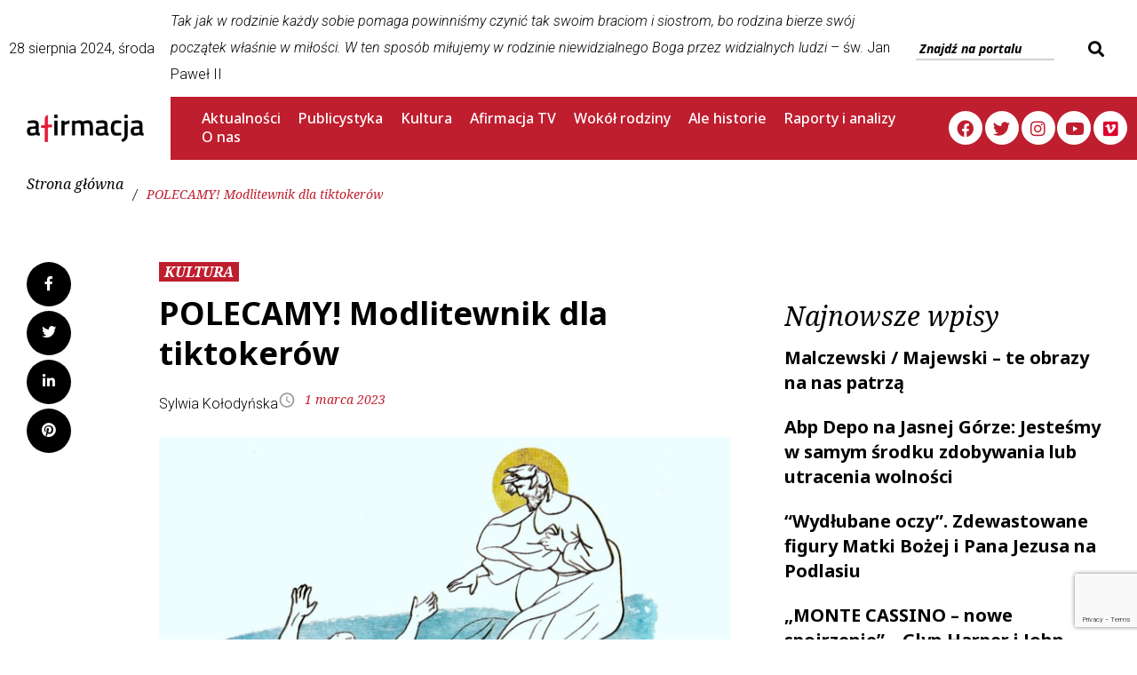

--- FILE ---
content_type: text/html; charset=UTF-8
request_url: https://afirmacja.info/2023/03/01/polecamy-modlitewnik-dla-tiktokerow/
body_size: 48432
content:
<!DOCTYPE html>
<html lang="pl-PL">
<head>
<meta charset="UTF-8">
<link rel="profile" href="https://gmpg.org/xfn/11">

<meta name="viewport" content="width=device-width, initial-scale=1" />
<meta name='robots' content='index, follow, max-image-preview:large, max-snippet:-1, max-video-preview:-1' />

	<!-- This site is optimized with the Yoast SEO Premium plugin v22.3 (Yoast SEO v22.5) - https://yoast.com/wordpress/plugins/seo/ -->
	<title>POLECAMY! Modlitewnik dla tiktokerów - Afirmacja</title>
	<link rel="canonical" href="https://afirmacja.info/2023/03/01/polecamy-modlitewnik-dla-tiktokerow/" />
	<meta property="og:locale" content="pl_PL" />
	<meta property="og:type" content="article" />
	<meta property="og:title" content="POLECAMY! Modlitewnik dla tiktokerów" />
	<meta property="og:description" content="Książka „Jezu, Ty się tym zajmij” ks. Teodora Sawielewicza nosi nadtytuł niosący kluczowe przesłanie. Brzmi ono „całkowite zawierzenie” i jest przypomnieniem, że „każda bezsilność jest przestrzenią działania Bożej wszechmocy”. A jego propagatorem jest youtuber, streamer, tiktoker i… ksiądz – Teodor Sawielewicz. Co zrobić, jeśli czujemy bezsilność i nie potrafimy sobie poradzić z problemem? „Po prostu [&hellip;]" />
	<meta property="og:url" content="https://afirmacja.info/2023/03/01/polecamy-modlitewnik-dla-tiktokerow/" />
	<meta property="og:site_name" content="Afirmacja" />
	<meta property="article:published_time" content="2023-03-01T14:00:00+00:00" />
	<meta property="article:modified_time" content="2023-02-28T23:28:03+00:00" />
	<meta property="og:image" content="https://afirmacja.info/wp-content/uploads/2023/03/resize_Wydawnictwo_Rafael.jpg" />
	<meta property="og:image:width" content="1513" />
	<meta property="og:image:height" content="1080" />
	<meta property="og:image:type" content="image/jpeg" />
	<meta name="author" content="Sylwia Kołodyńska" />
	<meta name="twitter:card" content="summary_large_image" />
	<meta name="twitter:label1" content="Napisane przez" />
	<meta name="twitter:data1" content="Sylwia Kołodyńska" />
	<meta name="twitter:label2" content="Szacowany czas czytania" />
	<meta name="twitter:data2" content="3 minuty" />
	<meta name="twitter:label3" content="Written by" />
	<meta name="twitter:data3" content="Sylwia Kołodyńska" />
	<script type="application/ld+json" class="yoast-schema-graph">{"@context":"https://schema.org","@graph":[{"@type":"Article","@id":"https://afirmacja.info/2023/03/01/polecamy-modlitewnik-dla-tiktokerow/#article","isPartOf":{"@id":"https://afirmacja.info/2023/03/01/polecamy-modlitewnik-dla-tiktokerow/"},"author":[{"@id":"https://afirmacja.info/#/schema/person/f877f68cd49b3fd82bd615e35a4602d0"}],"headline":"POLECAMY! Modlitewnik dla tiktokerów","datePublished":"2023-03-01T14:00:00+00:00","dateModified":"2023-02-28T23:28:03+00:00","mainEntityOfPage":{"@id":"https://afirmacja.info/2023/03/01/polecamy-modlitewnik-dla-tiktokerow/"},"wordCount":426,"publisher":{"@id":"https://afirmacja.info/#organization"},"image":{"@id":"https://afirmacja.info/2023/03/01/polecamy-modlitewnik-dla-tiktokerow/#primaryimage"},"thumbnailUrl":"https://afirmacja.info/wp-content/uploads/2023/03/resize_Wydawnictwo_Rafael.jpg","keywords":["Jezu ty się tym zajmij","Jezus","ksiądz teodor sawielewicz","modlitewnik","modlitwa","nawrócenie","tiktok","wiara","wydawnictwo rafael","zawierzenie"],"articleSection":["KULTURA"],"inLanguage":"pl-PL"},{"@type":"WebPage","@id":"https://afirmacja.info/2023/03/01/polecamy-modlitewnik-dla-tiktokerow/","url":"https://afirmacja.info/2023/03/01/polecamy-modlitewnik-dla-tiktokerow/","name":"POLECAMY! Modlitewnik dla tiktokerów - Afirmacja","isPartOf":{"@id":"https://afirmacja.info/#website"},"primaryImageOfPage":{"@id":"https://afirmacja.info/2023/03/01/polecamy-modlitewnik-dla-tiktokerow/#primaryimage"},"image":{"@id":"https://afirmacja.info/2023/03/01/polecamy-modlitewnik-dla-tiktokerow/#primaryimage"},"thumbnailUrl":"https://afirmacja.info/wp-content/uploads/2023/03/resize_Wydawnictwo_Rafael.jpg","datePublished":"2023-03-01T14:00:00+00:00","dateModified":"2023-02-28T23:28:03+00:00","breadcrumb":{"@id":"https://afirmacja.info/2023/03/01/polecamy-modlitewnik-dla-tiktokerow/#breadcrumb"},"inLanguage":"pl-PL","potentialAction":[{"@type":"ReadAction","target":["https://afirmacja.info/2023/03/01/polecamy-modlitewnik-dla-tiktokerow/"]}]},{"@type":"ImageObject","inLanguage":"pl-PL","@id":"https://afirmacja.info/2023/03/01/polecamy-modlitewnik-dla-tiktokerow/#primaryimage","url":"https://afirmacja.info/wp-content/uploads/2023/03/resize_Wydawnictwo_Rafael.jpg","contentUrl":"https://afirmacja.info/wp-content/uploads/2023/03/resize_Wydawnictwo_Rafael.jpg","width":1513,"height":1080,"caption":"fot. Wydawnictwo Rafael"},{"@type":"BreadcrumbList","@id":"https://afirmacja.info/2023/03/01/polecamy-modlitewnik-dla-tiktokerow/#breadcrumb","itemListElement":[{"@type":"ListItem","position":1,"name":"Strona główna","item":"https://afirmacja.info/"},{"@type":"ListItem","position":2,"name":"Blog","item":"https://afirmacja.info/blog/"},{"@type":"ListItem","position":3,"name":"POLECAMY! Modlitewnik dla tiktokerów"}]},{"@type":"WebSite","@id":"https://afirmacja.info/#website","url":"https://afirmacja.info/","name":"Afirmacja","description":"Pierwszy rodzinny portal informacyjny","publisher":{"@id":"https://afirmacja.info/#organization"},"potentialAction":[{"@type":"SearchAction","target":{"@type":"EntryPoint","urlTemplate":"https://afirmacja.info/?s={search_term_string}"},"query-input":"required name=search_term_string"}],"inLanguage":"pl-PL"},{"@type":"Organization","@id":"https://afirmacja.info/#organization","name":"Afirmacja","url":"https://afirmacja.info/","logo":{"@type":"ImageObject","inLanguage":"pl-PL","@id":"https://afirmacja.info/#/schema/logo/image/","url":"https://afirmacja.info/wp-content/uploads/2022/12/afirmacja_info_logo.png","contentUrl":"https://afirmacja.info/wp-content/uploads/2022/12/afirmacja_info_logo.png","width":1396,"height":326,"caption":"Afirmacja"},"image":{"@id":"https://afirmacja.info/#/schema/logo/image/"}},{"@type":"Person","@id":"https://afirmacja.info/#/schema/person/f877f68cd49b3fd82bd615e35a4602d0","name":"Sylwia Kołodyńska","url":"https://afirmacja.info/author/sylwia-kolodynska/"}]}</script>
	<!-- / Yoast SEO Premium plugin. -->


<link rel='dns-prefetch' href='//fonts.googleapis.com' />
<link rel="alternate" type="application/rss+xml" title="Afirmacja &raquo; Kanał z wpisami" href="https://afirmacja.info/feed/" />
<script type="text/javascript">
/* <![CDATA[ */
window._wpemojiSettings = {"baseUrl":"https:\/\/s.w.org\/images\/core\/emoji\/15.0.3\/72x72\/","ext":".png","svgUrl":"https:\/\/s.w.org\/images\/core\/emoji\/15.0.3\/svg\/","svgExt":".svg","source":{"concatemoji":"https:\/\/afirmacja.info\/wp-includes\/js\/wp-emoji-release.min.js?ver=6.6.1"}};
/*! This file is auto-generated */
!function(i,n){var o,s,e;function c(e){try{var t={supportTests:e,timestamp:(new Date).valueOf()};sessionStorage.setItem(o,JSON.stringify(t))}catch(e){}}function p(e,t,n){e.clearRect(0,0,e.canvas.width,e.canvas.height),e.fillText(t,0,0);var t=new Uint32Array(e.getImageData(0,0,e.canvas.width,e.canvas.height).data),r=(e.clearRect(0,0,e.canvas.width,e.canvas.height),e.fillText(n,0,0),new Uint32Array(e.getImageData(0,0,e.canvas.width,e.canvas.height).data));return t.every(function(e,t){return e===r[t]})}function u(e,t,n){switch(t){case"flag":return n(e,"\ud83c\udff3\ufe0f\u200d\u26a7\ufe0f","\ud83c\udff3\ufe0f\u200b\u26a7\ufe0f")?!1:!n(e,"\ud83c\uddfa\ud83c\uddf3","\ud83c\uddfa\u200b\ud83c\uddf3")&&!n(e,"\ud83c\udff4\udb40\udc67\udb40\udc62\udb40\udc65\udb40\udc6e\udb40\udc67\udb40\udc7f","\ud83c\udff4\u200b\udb40\udc67\u200b\udb40\udc62\u200b\udb40\udc65\u200b\udb40\udc6e\u200b\udb40\udc67\u200b\udb40\udc7f");case"emoji":return!n(e,"\ud83d\udc26\u200d\u2b1b","\ud83d\udc26\u200b\u2b1b")}return!1}function f(e,t,n){var r="undefined"!=typeof WorkerGlobalScope&&self instanceof WorkerGlobalScope?new OffscreenCanvas(300,150):i.createElement("canvas"),a=r.getContext("2d",{willReadFrequently:!0}),o=(a.textBaseline="top",a.font="600 32px Arial",{});return e.forEach(function(e){o[e]=t(a,e,n)}),o}function t(e){var t=i.createElement("script");t.src=e,t.defer=!0,i.head.appendChild(t)}"undefined"!=typeof Promise&&(o="wpEmojiSettingsSupports",s=["flag","emoji"],n.supports={everything:!0,everythingExceptFlag:!0},e=new Promise(function(e){i.addEventListener("DOMContentLoaded",e,{once:!0})}),new Promise(function(t){var n=function(){try{var e=JSON.parse(sessionStorage.getItem(o));if("object"==typeof e&&"number"==typeof e.timestamp&&(new Date).valueOf()<e.timestamp+604800&&"object"==typeof e.supportTests)return e.supportTests}catch(e){}return null}();if(!n){if("undefined"!=typeof Worker&&"undefined"!=typeof OffscreenCanvas&&"undefined"!=typeof URL&&URL.createObjectURL&&"undefined"!=typeof Blob)try{var e="postMessage("+f.toString()+"("+[JSON.stringify(s),u.toString(),p.toString()].join(",")+"));",r=new Blob([e],{type:"text/javascript"}),a=new Worker(URL.createObjectURL(r),{name:"wpTestEmojiSupports"});return void(a.onmessage=function(e){c(n=e.data),a.terminate(),t(n)})}catch(e){}c(n=f(s,u,p))}t(n)}).then(function(e){for(var t in e)n.supports[t]=e[t],n.supports.everything=n.supports.everything&&n.supports[t],"flag"!==t&&(n.supports.everythingExceptFlag=n.supports.everythingExceptFlag&&n.supports[t]);n.supports.everythingExceptFlag=n.supports.everythingExceptFlag&&!n.supports.flag,n.DOMReady=!1,n.readyCallback=function(){n.DOMReady=!0}}).then(function(){return e}).then(function(){var e;n.supports.everything||(n.readyCallback(),(e=n.source||{}).concatemoji?t(e.concatemoji):e.wpemoji&&e.twemoji&&(t(e.twemoji),t(e.wpemoji)))}))}((window,document),window._wpemojiSettings);
/* ]]> */
</script>
<link rel='stylesheet' id='jet-menu-hfe-css' href='https://afirmacja.info/wp-content/plugins/jet-menu/integration/plugins/header-footer-elementor/assets/css/style.css?ver=2.4.0' type='text/css' media='all' />
<link rel='stylesheet' id='pmb_common-css' href='https://afirmacja.info/wp-content/plugins/print-my-blog/assets/styles/pmb-common.css?ver=1709083400' type='text/css' media='all' />
<style id='wp-emoji-styles-inline-css' type='text/css'>

	img.wp-smiley, img.emoji {
		display: inline !important;
		border: none !important;
		box-shadow: none !important;
		height: 1em !important;
		width: 1em !important;
		margin: 0 0.07em !important;
		vertical-align: -0.1em !important;
		background: none !important;
		padding: 0 !important;
	}
</style>
<link rel='stylesheet' id='wp-block-library-css' href='https://afirmacja.info/wp-includes/css/dist/block-library/style.min.css?ver=6.6.1' type='text/css' media='all' />
<style id='co-authors-plus-coauthors-style-inline-css' type='text/css'>
.wp-block-co-authors-plus-coauthors.is-layout-flow [class*=wp-block-co-authors-plus]{display:inline}

</style>
<style id='co-authors-plus-avatar-style-inline-css' type='text/css'>
.wp-block-co-authors-plus-avatar :where(img){height:auto;max-width:100%;vertical-align:bottom}.wp-block-co-authors-plus-coauthors.is-layout-flow .wp-block-co-authors-plus-avatar :where(img){vertical-align:middle}.wp-block-co-authors-plus-avatar:is(.alignleft,.alignright){display:table}.wp-block-co-authors-plus-avatar.aligncenter{display:table;margin-inline:auto}

</style>
<style id='co-authors-plus-image-style-inline-css' type='text/css'>
.wp-block-co-authors-plus-image{margin-bottom:0}.wp-block-co-authors-plus-image :where(img){height:auto;max-width:100%;vertical-align:bottom}.wp-block-co-authors-plus-coauthors.is-layout-flow .wp-block-co-authors-plus-image :where(img){vertical-align:middle}.wp-block-co-authors-plus-image:is(.alignfull,.alignwide) :where(img){width:100%}.wp-block-co-authors-plus-image:is(.alignleft,.alignright){display:table}.wp-block-co-authors-plus-image.aligncenter{display:table;margin-inline:auto}

</style>
<link rel='stylesheet' id='pmb-select2-css' href='https://afirmacja.info/wp-content/plugins/print-my-blog/assets/styles/libs/select2.min.css?ver=4.0.6' type='text/css' media='all' />
<link rel='stylesheet' id='jquery-ui-css' href='https://afirmacja.info/wp-content/plugins/print-my-blog/assets/styles/libs/jquery-ui/jquery-ui.min.css?ver=1.11.4' type='text/css' media='all' />
<link rel='stylesheet' id='pmb-setup-page-css' href='https://afirmacja.info/wp-content/plugins/print-my-blog/assets/styles/setup-page.css?ver=1709083400' type='text/css' media='all' />
<style id='classic-theme-styles-inline-css' type='text/css'>
/*! This file is auto-generated */
.wp-block-button__link{color:#fff;background-color:#32373c;border-radius:9999px;box-shadow:none;text-decoration:none;padding:calc(.667em + 2px) calc(1.333em + 2px);font-size:1.125em}.wp-block-file__button{background:#32373c;color:#fff;text-decoration:none}
</style>
<style id='global-styles-inline-css' type='text/css'>
:root{--wp--preset--aspect-ratio--square: 1;--wp--preset--aspect-ratio--4-3: 4/3;--wp--preset--aspect-ratio--3-4: 3/4;--wp--preset--aspect-ratio--3-2: 3/2;--wp--preset--aspect-ratio--2-3: 2/3;--wp--preset--aspect-ratio--16-9: 16/9;--wp--preset--aspect-ratio--9-16: 9/16;--wp--preset--color--black: #000000;--wp--preset--color--cyan-bluish-gray: #abb8c3;--wp--preset--color--white: #ffffff;--wp--preset--color--pale-pink: #f78da7;--wp--preset--color--vivid-red: #cf2e2e;--wp--preset--color--luminous-vivid-orange: #ff6900;--wp--preset--color--luminous-vivid-amber: #fcb900;--wp--preset--color--light-green-cyan: #7bdcb5;--wp--preset--color--vivid-green-cyan: #00d084;--wp--preset--color--pale-cyan-blue: #8ed1fc;--wp--preset--color--vivid-cyan-blue: #0693e3;--wp--preset--color--vivid-purple: #9b51e0;--wp--preset--gradient--vivid-cyan-blue-to-vivid-purple: linear-gradient(135deg,rgba(6,147,227,1) 0%,rgb(155,81,224) 100%);--wp--preset--gradient--light-green-cyan-to-vivid-green-cyan: linear-gradient(135deg,rgb(122,220,180) 0%,rgb(0,208,130) 100%);--wp--preset--gradient--luminous-vivid-amber-to-luminous-vivid-orange: linear-gradient(135deg,rgba(252,185,0,1) 0%,rgba(255,105,0,1) 100%);--wp--preset--gradient--luminous-vivid-orange-to-vivid-red: linear-gradient(135deg,rgba(255,105,0,1) 0%,rgb(207,46,46) 100%);--wp--preset--gradient--very-light-gray-to-cyan-bluish-gray: linear-gradient(135deg,rgb(238,238,238) 0%,rgb(169,184,195) 100%);--wp--preset--gradient--cool-to-warm-spectrum: linear-gradient(135deg,rgb(74,234,220) 0%,rgb(151,120,209) 20%,rgb(207,42,186) 40%,rgb(238,44,130) 60%,rgb(251,105,98) 80%,rgb(254,248,76) 100%);--wp--preset--gradient--blush-light-purple: linear-gradient(135deg,rgb(255,206,236) 0%,rgb(152,150,240) 100%);--wp--preset--gradient--blush-bordeaux: linear-gradient(135deg,rgb(254,205,165) 0%,rgb(254,45,45) 50%,rgb(107,0,62) 100%);--wp--preset--gradient--luminous-dusk: linear-gradient(135deg,rgb(255,203,112) 0%,rgb(199,81,192) 50%,rgb(65,88,208) 100%);--wp--preset--gradient--pale-ocean: linear-gradient(135deg,rgb(255,245,203) 0%,rgb(182,227,212) 50%,rgb(51,167,181) 100%);--wp--preset--gradient--electric-grass: linear-gradient(135deg,rgb(202,248,128) 0%,rgb(113,206,126) 100%);--wp--preset--gradient--midnight: linear-gradient(135deg,rgb(2,3,129) 0%,rgb(40,116,252) 100%);--wp--preset--font-size--small: 13px;--wp--preset--font-size--medium: 20px;--wp--preset--font-size--large: 36px;--wp--preset--font-size--x-large: 42px;--wp--preset--spacing--20: 0.44rem;--wp--preset--spacing--30: 0.67rem;--wp--preset--spacing--40: 1rem;--wp--preset--spacing--50: 1.5rem;--wp--preset--spacing--60: 2.25rem;--wp--preset--spacing--70: 3.38rem;--wp--preset--spacing--80: 5.06rem;--wp--preset--shadow--natural: 6px 6px 9px rgba(0, 0, 0, 0.2);--wp--preset--shadow--deep: 12px 12px 50px rgba(0, 0, 0, 0.4);--wp--preset--shadow--sharp: 6px 6px 0px rgba(0, 0, 0, 0.2);--wp--preset--shadow--outlined: 6px 6px 0px -3px rgba(255, 255, 255, 1), 6px 6px rgba(0, 0, 0, 1);--wp--preset--shadow--crisp: 6px 6px 0px rgba(0, 0, 0, 1);}:where(.is-layout-flex){gap: 0.5em;}:where(.is-layout-grid){gap: 0.5em;}body .is-layout-flex{display: flex;}.is-layout-flex{flex-wrap: wrap;align-items: center;}.is-layout-flex > :is(*, div){margin: 0;}body .is-layout-grid{display: grid;}.is-layout-grid > :is(*, div){margin: 0;}:where(.wp-block-columns.is-layout-flex){gap: 2em;}:where(.wp-block-columns.is-layout-grid){gap: 2em;}:where(.wp-block-post-template.is-layout-flex){gap: 1.25em;}:where(.wp-block-post-template.is-layout-grid){gap: 1.25em;}.has-black-color{color: var(--wp--preset--color--black) !important;}.has-cyan-bluish-gray-color{color: var(--wp--preset--color--cyan-bluish-gray) !important;}.has-white-color{color: var(--wp--preset--color--white) !important;}.has-pale-pink-color{color: var(--wp--preset--color--pale-pink) !important;}.has-vivid-red-color{color: var(--wp--preset--color--vivid-red) !important;}.has-luminous-vivid-orange-color{color: var(--wp--preset--color--luminous-vivid-orange) !important;}.has-luminous-vivid-amber-color{color: var(--wp--preset--color--luminous-vivid-amber) !important;}.has-light-green-cyan-color{color: var(--wp--preset--color--light-green-cyan) !important;}.has-vivid-green-cyan-color{color: var(--wp--preset--color--vivid-green-cyan) !important;}.has-pale-cyan-blue-color{color: var(--wp--preset--color--pale-cyan-blue) !important;}.has-vivid-cyan-blue-color{color: var(--wp--preset--color--vivid-cyan-blue) !important;}.has-vivid-purple-color{color: var(--wp--preset--color--vivid-purple) !important;}.has-black-background-color{background-color: var(--wp--preset--color--black) !important;}.has-cyan-bluish-gray-background-color{background-color: var(--wp--preset--color--cyan-bluish-gray) !important;}.has-white-background-color{background-color: var(--wp--preset--color--white) !important;}.has-pale-pink-background-color{background-color: var(--wp--preset--color--pale-pink) !important;}.has-vivid-red-background-color{background-color: var(--wp--preset--color--vivid-red) !important;}.has-luminous-vivid-orange-background-color{background-color: var(--wp--preset--color--luminous-vivid-orange) !important;}.has-luminous-vivid-amber-background-color{background-color: var(--wp--preset--color--luminous-vivid-amber) !important;}.has-light-green-cyan-background-color{background-color: var(--wp--preset--color--light-green-cyan) !important;}.has-vivid-green-cyan-background-color{background-color: var(--wp--preset--color--vivid-green-cyan) !important;}.has-pale-cyan-blue-background-color{background-color: var(--wp--preset--color--pale-cyan-blue) !important;}.has-vivid-cyan-blue-background-color{background-color: var(--wp--preset--color--vivid-cyan-blue) !important;}.has-vivid-purple-background-color{background-color: var(--wp--preset--color--vivid-purple) !important;}.has-black-border-color{border-color: var(--wp--preset--color--black) !important;}.has-cyan-bluish-gray-border-color{border-color: var(--wp--preset--color--cyan-bluish-gray) !important;}.has-white-border-color{border-color: var(--wp--preset--color--white) !important;}.has-pale-pink-border-color{border-color: var(--wp--preset--color--pale-pink) !important;}.has-vivid-red-border-color{border-color: var(--wp--preset--color--vivid-red) !important;}.has-luminous-vivid-orange-border-color{border-color: var(--wp--preset--color--luminous-vivid-orange) !important;}.has-luminous-vivid-amber-border-color{border-color: var(--wp--preset--color--luminous-vivid-amber) !important;}.has-light-green-cyan-border-color{border-color: var(--wp--preset--color--light-green-cyan) !important;}.has-vivid-green-cyan-border-color{border-color: var(--wp--preset--color--vivid-green-cyan) !important;}.has-pale-cyan-blue-border-color{border-color: var(--wp--preset--color--pale-cyan-blue) !important;}.has-vivid-cyan-blue-border-color{border-color: var(--wp--preset--color--vivid-cyan-blue) !important;}.has-vivid-purple-border-color{border-color: var(--wp--preset--color--vivid-purple) !important;}.has-vivid-cyan-blue-to-vivid-purple-gradient-background{background: var(--wp--preset--gradient--vivid-cyan-blue-to-vivid-purple) !important;}.has-light-green-cyan-to-vivid-green-cyan-gradient-background{background: var(--wp--preset--gradient--light-green-cyan-to-vivid-green-cyan) !important;}.has-luminous-vivid-amber-to-luminous-vivid-orange-gradient-background{background: var(--wp--preset--gradient--luminous-vivid-amber-to-luminous-vivid-orange) !important;}.has-luminous-vivid-orange-to-vivid-red-gradient-background{background: var(--wp--preset--gradient--luminous-vivid-orange-to-vivid-red) !important;}.has-very-light-gray-to-cyan-bluish-gray-gradient-background{background: var(--wp--preset--gradient--very-light-gray-to-cyan-bluish-gray) !important;}.has-cool-to-warm-spectrum-gradient-background{background: var(--wp--preset--gradient--cool-to-warm-spectrum) !important;}.has-blush-light-purple-gradient-background{background: var(--wp--preset--gradient--blush-light-purple) !important;}.has-blush-bordeaux-gradient-background{background: var(--wp--preset--gradient--blush-bordeaux) !important;}.has-luminous-dusk-gradient-background{background: var(--wp--preset--gradient--luminous-dusk) !important;}.has-pale-ocean-gradient-background{background: var(--wp--preset--gradient--pale-ocean) !important;}.has-electric-grass-gradient-background{background: var(--wp--preset--gradient--electric-grass) !important;}.has-midnight-gradient-background{background: var(--wp--preset--gradient--midnight) !important;}.has-small-font-size{font-size: var(--wp--preset--font-size--small) !important;}.has-medium-font-size{font-size: var(--wp--preset--font-size--medium) !important;}.has-large-font-size{font-size: var(--wp--preset--font-size--large) !important;}.has-x-large-font-size{font-size: var(--wp--preset--font-size--x-large) !important;}
:where(.wp-block-post-template.is-layout-flex){gap: 1.25em;}:where(.wp-block-post-template.is-layout-grid){gap: 1.25em;}
:where(.wp-block-columns.is-layout-flex){gap: 2em;}:where(.wp-block-columns.is-layout-grid){gap: 2em;}
:root :where(.wp-block-pullquote){font-size: 1.5em;line-height: 1.6;}
</style>
<link rel='stylesheet' id='archives-cal-calendrier-css' href='https://afirmacja.info/wp-content/plugins/archives-calendar-widget/themes/calendrier.css?ver=1.0.15' type='text/css' media='all' />
<link rel='stylesheet' id='contact-form-7-css' href='https://afirmacja.info/wp-content/plugins/contact-form-7/includes/css/styles.css?ver=5.9.3' type='text/css' media='all' />
<link rel='stylesheet' id='cool-tag-cloud-css' href='https://afirmacja.info/wp-content/plugins/cool-tag-cloud/inc/cool-tag-cloud.css?ver=2.25' type='text/css' media='all' />
<link rel='stylesheet' id='th-editor-front-css' href='https://afirmacja.info/wp-content/plugins/thumbnail-editor/css/editor-front.css?ver=6.6.1' type='text/css' media='all' />
<link rel='stylesheet' id='ivory-search-styles-css' href='https://afirmacja.info/wp-content/plugins/add-search-to-menu/public/css/ivory-search.min.css?ver=5.5.6' type='text/css' media='all' />
<link rel='stylesheet' id='hfe-style-css' href='https://afirmacja.info/wp-content/plugins/header-footer-elementor/assets/css/header-footer-elementor.css?ver=1.6.28' type='text/css' media='all' />
<link rel='stylesheet' id='jet-blocks-css' href='https://afirmacja.info/wp-content/uploads/elementor/css/custom-jet-blocks.css?ver=1.3.6' type='text/css' media='all' />
<link rel='stylesheet' id='jet-elements-css' href='https://afirmacja.info/wp-content/plugins/jet-elements/assets/css/jet-elements.css?ver=2.6.11' type='text/css' media='all' />
<link rel='stylesheet' id='jet-elements-skin-css' href='https://afirmacja.info/wp-content/plugins/jet-elements/assets/css/jet-elements-skin.css?ver=2.6.11' type='text/css' media='all' />
<link rel='stylesheet' id='elementor-icons-css' href='https://afirmacja.info/wp-content/plugins/elementor/assets/lib/eicons/css/elementor-icons.min.css?ver=5.29.0' type='text/css' media='all' />
<link rel='stylesheet' id='elementor-frontend-css' href='https://afirmacja.info/wp-content/plugins/elementor/assets/css/frontend-lite.min.css?ver=3.21.3' type='text/css' media='all' />
<style id='elementor-frontend-inline-css' type='text/css'>
.elementor-kit-4583{--e-global-color-primary:#BF1E2E;--e-global-color-secondary:#54595F;--e-global-color-text:#7A7A7A;--e-global-color-accent:#61CE70;--e-global-typography-primary-font-family:"Roboto";--e-global-typography-primary-font-weight:600;--e-global-typography-secondary-font-family:"Roboto Slab";--e-global-typography-secondary-font-weight:400;--e-global-typography-text-font-family:"Roboto";--e-global-typography-text-font-weight:400;--e-global-typography-accent-font-family:"Roboto";--e-global-typography-accent-font-weight:500;font-size:18px;line-height:30px;}.elementor-kit-4583 p{margin-bottom:18px;}.elementor-kit-4583 a{font-size:16px;line-height:1px;}.elementor-kit-4583 h1{font-size:36px;}.elementor-section.elementor-section-boxed > .elementor-container{max-width:1140px;}.e-con{--container-max-width:1140px;}.elementor-widget:not(:last-child){margin-block-end:20px;}.elementor-element{--widgets-spacing:20px 20px;}{}h1.entry-title{display:var(--page-title-display);}@media(max-width:1024px){.elementor-section.elementor-section-boxed > .elementor-container{max-width:1024px;}.e-con{--container-max-width:1024px;}}@media(max-width:767px){.elementor-section.elementor-section-boxed > .elementor-container{max-width:767px;}.e-con{--container-max-width:767px;}}
.elementor-5219 .elementor-element.elementor-element-672d707 > .elementor-container{max-width:1728px;}.elementor-5219 .elementor-element.elementor-element-672d707 > .elementor-container > .elementor-column > .elementor-widget-wrap{align-content:center;align-items:center;}.elementor-5219 .elementor-element.elementor-element-672d707:not(.elementor-motion-effects-element-type-background), .elementor-5219 .elementor-element.elementor-element-672d707 > .elementor-motion-effects-container > .elementor-motion-effects-layer{background-color:#FFFFFF;}.elementor-5219 .elementor-element.elementor-element-672d707{transition:background 0.3s, border 0.3s, border-radius 0.3s, box-shadow 0.3s;}.elementor-5219 .elementor-element.elementor-element-672d707 > .elementor-background-overlay{transition:background 0.3s, border-radius 0.3s, opacity 0.3s;}.elementor-5219 .elementor-element.elementor-element-7b5b6ee:not(.elementor-motion-effects-element-type-background) > .elementor-widget-wrap, .elementor-5219 .elementor-element.elementor-element-7b5b6ee > .elementor-widget-wrap > .elementor-motion-effects-container > .elementor-motion-effects-layer{background-color:#FFFFFF;}.elementor-5219 .elementor-element.elementor-element-7b5b6ee > .elementor-element-populated{transition:background 0.3s, border 0.3s, border-radius 0.3s, box-shadow 0.3s;}.elementor-5219 .elementor-element.elementor-element-7b5b6ee > .elementor-element-populated > .elementor-background-overlay{transition:background 0.3s, border-radius 0.3s, opacity 0.3s;}.elementor-5219 .elementor-element.elementor-element-af3f779{text-align:left;font-size:16px;}.elementor-5219 .elementor-element.elementor-element-af3f779 > .elementor-widget-container{margin:-10px 0px 0px -10px;}.elementor-5219 .elementor-element.elementor-element-c886a3a .jet-search__field{font-size:14px;background-color:#FFFFFF;border-style:solid;border-width:0px 0px 2px 0px;border-radius:0px 0px 0px 0px;}.elementor-5219 .elementor-element.elementor-element-c886a3a .jet-search__field::-webkit-input-placeholder{color:#000000;}.elementor-5219 .elementor-element.elementor-element-c886a3a .jet-search__field::-moz-placeholder{color:#000000;}.elementor-5219 .elementor-element.elementor-element-c886a3a .jet-search__field:-ms-input-placeholder{color:#000000;}.elementor-5219 .elementor-element.elementor-element-c886a3a .jet-search__submit{font-size:22px;background-color:#FFFFFF;color:#000000;}.elementor-5219 .elementor-element.elementor-element-c886a3a .jet-search__submit-icon{font-size:18px;}.elementor-5219 .elementor-element.elementor-element-7f41664 > .elementor-container{max-width:1728px;}.elementor-5219 .elementor-element.elementor-element-7f41664 > .elementor-container > .elementor-column > .elementor-widget-wrap{align-content:center;align-items:center;}.elementor-5219 .elementor-element.elementor-element-7f41664:not(.elementor-motion-effects-element-type-background), .elementor-5219 .elementor-element.elementor-element-7f41664 > .elementor-motion-effects-container > .elementor-motion-effects-layer{background-color:var( --e-global-color-primary );}.elementor-5219 .elementor-element.elementor-element-7f41664{transition:background 0.3s, border 0.3s, border-radius 0.3s, box-shadow 0.3s;}.elementor-5219 .elementor-element.elementor-element-7f41664 > .elementor-background-overlay{transition:background 0.3s, border-radius 0.3s, opacity 0.3s;}.elementor-5219 .elementor-element.elementor-element-5bd7f5d:not(.elementor-motion-effects-element-type-background) > .elementor-widget-wrap, .elementor-5219 .elementor-element.elementor-element-5bd7f5d > .elementor-widget-wrap > .elementor-motion-effects-container > .elementor-motion-effects-layer{background-color:#FFFFFF;}.elementor-5219 .elementor-element.elementor-element-5bd7f5d > .elementor-element-populated{transition:background 0.3s, border 0.3s, border-radius 0.3s, box-shadow 0.3s;}.elementor-5219 .elementor-element.elementor-element-5bd7f5d > .elementor-element-populated > .elementor-background-overlay{transition:background 0.3s, border-radius 0.3s, opacity 0.3s;}.elementor-5219 .elementor-element.elementor-element-89db055 .jet-logo{justify-content:flex-start;}.elementor-5219 .elementor-element.elementor-element-89db055 > .elementor-widget-container{margin:10px 20px 10px 20px;}.elementor-5219 .elementor-element.elementor-element-4fdda33 > .elementor-element-populated{margin:0px 0px 0px 0px;--e-column-margin-right:0px;--e-column-margin-left:0px;padding:0px 0px 0px 0px;}.elementor-5219 .elementor-element.elementor-element-7e6dd37 .jet-nav--horizontal{justify-content:flex-start;text-align:left;}.elementor-5219 .elementor-element.elementor-element-7e6dd37 .jet-nav--vertical .menu-item-link-top{justify-content:flex-start;text-align:left;}.elementor-5219 .elementor-element.elementor-element-7e6dd37 .jet-nav--vertical-sub-bottom .menu-item-link-sub{justify-content:flex-start;text-align:left;}.elementor-5219 .elementor-element.elementor-element-7e6dd37 .jet-mobile-menu.jet-mobile-menu-trigger-active .menu-item-link{justify-content:flex-start;text-align:left;}body:not(.rtl) .elementor-5219 .elementor-element.elementor-element-7e6dd37 .jet-nav--horizontal .jet-nav__sub{text-align:left;}body.rtl .elementor-5219 .elementor-element.elementor-element-7e6dd37 .jet-nav--horizontal .jet-nav__sub{text-align:right;}.elementor-5219 .elementor-element.elementor-element-7e6dd37 .menu-item-link-top{color:#FFFFFF;padding:10px 10px 10px 10px;}.elementor-5219 .elementor-element.elementor-element-7e6dd37 .menu-item-link-top .jet-nav-link-text{font-family:"Noto Sans", Sans-serif;font-size:16px;font-weight:500;}.elementor-5219 .elementor-element.elementor-element-7e6dd37 .menu-item-link-top .jet-nav-item-desc{font-size:1px;}.elementor-5219 .elementor-element.elementor-element-7e6dd37 .jet-nav__mobile-trigger{color:#FFFFFF;}.elementor-5219 .elementor-element.elementor-element-7e6dd37 > .elementor-widget-container{padding:0px 0px 0px 25px;}.elementor-5219 .elementor-element.elementor-element-3a893ba .elementor-repeater-item-13bf25e.elementor-social-icon{background-color:#FFFFFF;}.elementor-5219 .elementor-element.elementor-element-3a893ba .elementor-repeater-item-13bf25e.elementor-social-icon i{color:#BF1E2E;}.elementor-5219 .elementor-element.elementor-element-3a893ba .elementor-repeater-item-13bf25e.elementor-social-icon svg{fill:#BF1E2E;}.elementor-5219 .elementor-element.elementor-element-3a893ba .elementor-repeater-item-7d536ce.elementor-social-icon{background-color:#FFFDFD;}.elementor-5219 .elementor-element.elementor-element-3a893ba .elementor-repeater-item-7d536ce.elementor-social-icon i{color:#BF1E2E;}.elementor-5219 .elementor-element.elementor-element-3a893ba .elementor-repeater-item-7d536ce.elementor-social-icon svg{fill:#BF1E2E;}.elementor-5219 .elementor-element.elementor-element-3a893ba .elementor-repeater-item-89fc196.elementor-social-icon{background-color:#FFFFFF;}.elementor-5219 .elementor-element.elementor-element-3a893ba .elementor-repeater-item-89fc196.elementor-social-icon i{color:#BF1E2E;}.elementor-5219 .elementor-element.elementor-element-3a893ba .elementor-repeater-item-89fc196.elementor-social-icon svg{fill:#BF1E2E;}.elementor-5219 .elementor-element.elementor-element-3a893ba .elementor-repeater-item-2a1b447.elementor-social-icon{background-color:#FFFFFF;}.elementor-5219 .elementor-element.elementor-element-3a893ba .elementor-repeater-item-2a1b447.elementor-social-icon i{color:#BF1E2E;}.elementor-5219 .elementor-element.elementor-element-3a893ba .elementor-repeater-item-2a1b447.elementor-social-icon svg{fill:#BF1E2E;}.elementor-5219 .elementor-element.elementor-element-3a893ba .elementor-repeater-item-552dac2.elementor-social-icon{background-color:#FFFFFF;}.elementor-5219 .elementor-element.elementor-element-3a893ba .elementor-repeater-item-552dac2.elementor-social-icon i{color:#DC002E;}.elementor-5219 .elementor-element.elementor-element-3a893ba .elementor-repeater-item-552dac2.elementor-social-icon svg{fill:#DC002E;}.elementor-5219 .elementor-element.elementor-element-3a893ba{--grid-template-columns:repeat(5, auto);--icon-size:19px;--grid-column-gap:10px;--grid-row-gap:0px;}.elementor-5219 .elementor-element.elementor-element-3a893ba .elementor-widget-container{text-align:right;}.elementor-5219 .elementor-element.elementor-element-8609a51 .jet-logo{justify-content:flex-start;}.elementor-5219 .elementor-element.elementor-element-8609a51 > .elementor-widget-container{margin:10px 10px 10px 10px;}.elementor-5219 .elementor-element.elementor-element-50570aa .elementor-repeater-item-13bf25e.elementor-social-icon{background-color:#FFFFFF;}.elementor-5219 .elementor-element.elementor-element-50570aa .elementor-repeater-item-13bf25e.elementor-social-icon i{color:#BF1E2E;}.elementor-5219 .elementor-element.elementor-element-50570aa .elementor-repeater-item-13bf25e.elementor-social-icon svg{fill:#BF1E2E;}.elementor-5219 .elementor-element.elementor-element-50570aa .elementor-repeater-item-7d536ce.elementor-social-icon{background-color:#FFFDFD;}.elementor-5219 .elementor-element.elementor-element-50570aa .elementor-repeater-item-7d536ce.elementor-social-icon i{color:#BF1E2E;}.elementor-5219 .elementor-element.elementor-element-50570aa .elementor-repeater-item-7d536ce.elementor-social-icon svg{fill:#BF1E2E;}.elementor-5219 .elementor-element.elementor-element-50570aa .elementor-repeater-item-89fc196.elementor-social-icon{background-color:#FFFFFF;}.elementor-5219 .elementor-element.elementor-element-50570aa .elementor-repeater-item-89fc196.elementor-social-icon i{color:#BF1E2E;}.elementor-5219 .elementor-element.elementor-element-50570aa .elementor-repeater-item-89fc196.elementor-social-icon svg{fill:#BF1E2E;}.elementor-5219 .elementor-element.elementor-element-50570aa .elementor-repeater-item-ee1d32b.elementor-social-icon{background-color:#FFFFFF;}.elementor-5219 .elementor-element.elementor-element-50570aa .elementor-repeater-item-ee1d32b.elementor-social-icon i{color:#BF1E2E;}.elementor-5219 .elementor-element.elementor-element-50570aa .elementor-repeater-item-ee1d32b.elementor-social-icon svg{fill:#BF1E2E;}.elementor-5219 .elementor-element.elementor-element-50570aa{--grid-template-columns:repeat(4, auto);--icon-size:19px;--grid-column-gap:5px;--grid-row-gap:0px;}.elementor-5219 .elementor-element.elementor-element-50570aa .elementor-widget-container{text-align:right;}.elementor-5219 .elementor-element.elementor-element-c2b233f .jet-search__field{font-size:14px;background-color:#FFFFFF;border-style:solid;border-width:0px 0px 2px 0px;border-radius:0px 0px 0px 0px;}.elementor-5219 .elementor-element.elementor-element-c2b233f .jet-search__field::-webkit-input-placeholder{color:#000000;}.elementor-5219 .elementor-element.elementor-element-c2b233f .jet-search__field::-moz-placeholder{color:#000000;}.elementor-5219 .elementor-element.elementor-element-c2b233f .jet-search__field:-ms-input-placeholder{color:#000000;}.elementor-5219 .elementor-element.elementor-element-c2b233f .jet-search__submit{font-size:22px;background-color:#FFFFFF;color:#000000;}.elementor-5219 .elementor-element.elementor-element-c2b233f .jet-search__submit-icon{font-size:18px;}.elementor-5219 .elementor-element.elementor-element-2eff752 > .elementor-container{max-width:1728px;}.elementor-5219 .elementor-element.elementor-element-2eff752 > .elementor-container > .elementor-column > .elementor-widget-wrap{align-content:center;align-items:center;}.elementor-5219 .elementor-element.elementor-element-2eff752:not(.elementor-motion-effects-element-type-background), .elementor-5219 .elementor-element.elementor-element-2eff752 > .elementor-motion-effects-container > .elementor-motion-effects-layer{background-color:var( --e-global-color-primary );}.elementor-5219 .elementor-element.elementor-element-2eff752{transition:background 0.3s, border 0.3s, border-radius 0.3s, box-shadow 0.3s;}.elementor-5219 .elementor-element.elementor-element-2eff752 > .elementor-background-overlay{transition:background 0.3s, border-radius 0.3s, opacity 0.3s;}.elementor-5219 .elementor-element.elementor-element-e2f5db4 .jet-nav--horizontal{justify-content:center;text-align:center;}.elementor-5219 .elementor-element.elementor-element-e2f5db4 .jet-nav--vertical .menu-item-link-top{justify-content:center;text-align:center;}.elementor-5219 .elementor-element.elementor-element-e2f5db4 .jet-nav--vertical-sub-bottom .menu-item-link-sub{justify-content:center;text-align:center;}.elementor-5219 .elementor-element.elementor-element-e2f5db4 .jet-mobile-menu.jet-mobile-menu-trigger-active .menu-item-link{justify-content:center;text-align:center;}body:not(.rtl) .elementor-5219 .elementor-element.elementor-element-e2f5db4 .jet-nav--horizontal .jet-nav__sub{text-align:left;}body.rtl .elementor-5219 .elementor-element.elementor-element-e2f5db4 .jet-nav--horizontal .jet-nav__sub{text-align:right;}.elementor-5219 .elementor-element.elementor-element-e2f5db4 .menu-item-link-top{color:#FFFFFF;}.elementor-5219 .elementor-element.elementor-element-e2f5db4 .menu-item-link-top .jet-nav-link-text{font-family:"Noto Sans", Sans-serif;font-size:16px;font-weight:500;}.elementor-5219 .elementor-element.elementor-element-e2f5db4 .menu-item-link-top .jet-nav-item-desc{font-size:1px;}.elementor-5219 .elementor-element.elementor-element-e2f5db4 .jet-nav__mobile-trigger{color:#FFFFFF;}.elementor-5219 .elementor-element.elementor-element-cb17882 > .elementor-container{max-width:1728px;}.elementor-5219 .elementor-element.elementor-element-cb17882 > .elementor-container > .elementor-column > .elementor-widget-wrap{align-content:center;align-items:center;}.elementor-5219 .elementor-element.elementor-element-cb17882:not(.elementor-motion-effects-element-type-background), .elementor-5219 .elementor-element.elementor-element-cb17882 > .elementor-motion-effects-container > .elementor-motion-effects-layer{background-color:#FFFFFF;}.elementor-5219 .elementor-element.elementor-element-cb17882{transition:background 0.3s, border 0.3s, border-radius 0.3s, box-shadow 0.3s;}.elementor-5219 .elementor-element.elementor-element-cb17882 > .elementor-background-overlay{transition:background 0.3s, border-radius 0.3s, opacity 0.3s;}.elementor-5219 .elementor-element.elementor-element-75b6c5c:not(.elementor-motion-effects-element-type-background) > .elementor-widget-wrap, .elementor-5219 .elementor-element.elementor-element-75b6c5c > .elementor-widget-wrap > .elementor-motion-effects-container > .elementor-motion-effects-layer{background-color:#FFFFFF;}.elementor-5219 .elementor-element.elementor-element-75b6c5c > .elementor-element-populated{transition:background 0.3s, border 0.3s, border-radius 0.3s, box-shadow 0.3s;}.elementor-5219 .elementor-element.elementor-element-75b6c5c > .elementor-element-populated > .elementor-background-overlay{transition:background 0.3s, border-radius 0.3s, opacity 0.3s;}.elementor-5219 .elementor-element.elementor-element-53869b3{text-align:left;}.elementor-5219 .elementor-element.elementor-element-53869b3 > .elementor-widget-container{margin:0px 0px 0px 0px;}.elementor-5219 .elementor-element.elementor-element-31911f4 > .elementor-container{max-width:1728px;}.elementor-5219 .elementor-element.elementor-element-31911f4 > .elementor-container > .elementor-column > .elementor-widget-wrap{align-content:center;align-items:center;}.elementor-5219 .elementor-element.elementor-element-31911f4:not(.elementor-motion-effects-element-type-background), .elementor-5219 .elementor-element.elementor-element-31911f4 > .elementor-motion-effects-container > .elementor-motion-effects-layer{background-color:var( --e-global-color-primary );}.elementor-5219 .elementor-element.elementor-element-31911f4{transition:background 0.3s, border 0.3s, border-radius 0.3s, box-shadow 0.3s;}.elementor-5219 .elementor-element.elementor-element-31911f4 > .elementor-background-overlay{transition:background 0.3s, border-radius 0.3s, opacity 0.3s;}.elementor-5219 .elementor-element.elementor-element-7dd5014:not(.elementor-motion-effects-element-type-background) > .elementor-widget-wrap, .elementor-5219 .elementor-element.elementor-element-7dd5014 > .elementor-widget-wrap > .elementor-motion-effects-container > .elementor-motion-effects-layer{background-color:#FFFFFF;}.elementor-5219 .elementor-element.elementor-element-7dd5014 > .elementor-element-populated{transition:background 0.3s, border 0.3s, border-radius 0.3s, box-shadow 0.3s;}.elementor-5219 .elementor-element.elementor-element-7dd5014 > .elementor-element-populated > .elementor-background-overlay{transition:background 0.3s, border-radius 0.3s, opacity 0.3s;}.elementor-5219 .elementor-element.elementor-element-b247a5f .jet-logo{justify-content:flex-start;}.elementor-5219 .elementor-element.elementor-element-b247a5f > .elementor-widget-container{margin:10px 10px 10px 10px;}.elementor-5219 .elementor-element.elementor-element-7a0995e .jet-search__field{font-size:14px;background-color:#FFFFFF;border-style:solid;border-width:0px 0px 2px 0px;border-radius:0px 0px 0px 0px;}.elementor-5219 .elementor-element.elementor-element-7a0995e .jet-search__field::-webkit-input-placeholder{color:#000000;}.elementor-5219 .elementor-element.elementor-element-7a0995e .jet-search__field::-moz-placeholder{color:#000000;}.elementor-5219 .elementor-element.elementor-element-7a0995e .jet-search__field:-ms-input-placeholder{color:#000000;}.elementor-5219 .elementor-element.elementor-element-7a0995e .jet-search__submit{font-size:22px;background-color:#FFFFFF;color:#000000;}.elementor-5219 .elementor-element.elementor-element-7a0995e .jet-search__submit-icon{font-size:18px;}.elementor-5219 .elementor-element.elementor-element-9aed380 .elementor-repeater-item-13bf25e.elementor-social-icon{background-color:#FFFFFF;}.elementor-5219 .elementor-element.elementor-element-9aed380 .elementor-repeater-item-13bf25e.elementor-social-icon i{color:#BF1E2E;}.elementor-5219 .elementor-element.elementor-element-9aed380 .elementor-repeater-item-13bf25e.elementor-social-icon svg{fill:#BF1E2E;}.elementor-5219 .elementor-element.elementor-element-9aed380 .elementor-repeater-item-7d536ce.elementor-social-icon{background-color:#FFFDFD;}.elementor-5219 .elementor-element.elementor-element-9aed380 .elementor-repeater-item-7d536ce.elementor-social-icon i{color:#BF1E2E;}.elementor-5219 .elementor-element.elementor-element-9aed380 .elementor-repeater-item-7d536ce.elementor-social-icon svg{fill:#BF1E2E;}.elementor-5219 .elementor-element.elementor-element-9aed380 .elementor-repeater-item-89fc196.elementor-social-icon{background-color:#FFFFFF;}.elementor-5219 .elementor-element.elementor-element-9aed380 .elementor-repeater-item-89fc196.elementor-social-icon i{color:#BF1E2E;}.elementor-5219 .elementor-element.elementor-element-9aed380 .elementor-repeater-item-89fc196.elementor-social-icon svg{fill:#BF1E2E;}.elementor-5219 .elementor-element.elementor-element-9aed380 .elementor-repeater-item-3108a35.elementor-social-icon{background-color:#FFFFFF;}.elementor-5219 .elementor-element.elementor-element-9aed380 .elementor-repeater-item-3108a35.elementor-social-icon i{color:#BF1E2E;}.elementor-5219 .elementor-element.elementor-element-9aed380 .elementor-repeater-item-3108a35.elementor-social-icon svg{fill:#BF1E2E;}.elementor-5219 .elementor-element.elementor-element-9aed380{--grid-template-columns:repeat(4, auto);--icon-size:19px;--grid-column-gap:5px;--grid-row-gap:0px;}.elementor-5219 .elementor-element.elementor-element-9aed380 .elementor-widget-container{text-align:right;}.elementor-5219 .elementor-element.elementor-element-e2516f1 .jet-nav--horizontal{justify-content:center;text-align:center;}.elementor-5219 .elementor-element.elementor-element-e2516f1 .jet-nav--vertical .menu-item-link-top{justify-content:center;text-align:center;}.elementor-5219 .elementor-element.elementor-element-e2516f1 .jet-nav--vertical-sub-bottom .menu-item-link-sub{justify-content:center;text-align:center;}.elementor-5219 .elementor-element.elementor-element-e2516f1 .jet-mobile-menu.jet-mobile-menu-trigger-active .menu-item-link{justify-content:center;text-align:center;}body:not(.rtl) .elementor-5219 .elementor-element.elementor-element-e2516f1 .jet-nav--horizontal .jet-nav__sub{text-align:left;}body.rtl .elementor-5219 .elementor-element.elementor-element-e2516f1 .jet-nav--horizontal .jet-nav__sub{text-align:right;}.elementor-5219 .elementor-element.elementor-element-e2516f1 .menu-item-link-top{color:#FFFFFF;}.elementor-5219 .elementor-element.elementor-element-e2516f1 .menu-item-link-top .jet-nav-link-text{font-family:"Noto Sans", Sans-serif;font-size:16px;font-weight:500;}.elementor-5219 .elementor-element.elementor-element-e2516f1 .menu-item-link-top .jet-nav-item-desc{font-size:1px;}.elementor-5219 .elementor-element.elementor-element-e2516f1 .jet-nav__mobile-trigger{color:#FFFFFF;}@media(min-width:768px){.elementor-5219 .elementor-element.elementor-element-7b5b6ee{width:14.988%;}.elementor-5219 .elementor-element.elementor-element-09e2b14{width:64.75%;}.elementor-5219 .elementor-element.elementor-element-3e51743{width:19.926%;}.elementor-5219 .elementor-element.elementor-element-5bd7f5d{width:14.988%;}.elementor-5219 .elementor-element.elementor-element-4fdda33{width:67.931%;}.elementor-5219 .elementor-element.elementor-element-94d79d4{width:16.745%;}.elementor-5219 .elementor-element.elementor-element-75b6c5c{width:14.988%;}.elementor-5219 .elementor-element.elementor-element-82e0017{width:69.631%;}.elementor-5219 .elementor-element.elementor-element-dc0f7e1{width:15.045%;}.elementor-5219 .elementor-element.elementor-element-7dd5014{width:14.988%;}.elementor-5219 .elementor-element.elementor-element-dbc1462{width:69.631%;}.elementor-5219 .elementor-element.elementor-element-7d6e968{width:15.045%;}}@media(max-width:1024px){.elementor-5219 .elementor-element.elementor-element-7e6dd37 .menu-item-link-top .jet-nav-link-text{font-size:3px;letter-spacing:-0.5px;}.elementor-5219 .elementor-element.elementor-element-3a893ba{--icon-size:14px;--grid-column-gap:25px;}.elementor-5219 .elementor-element.elementor-element-8609a51 .jet-logo{justify-content:center;}.elementor-5219 .elementor-element.elementor-element-8609a51 > .elementor-widget-container{margin:20px 170px 20px 170px;}.elementor-5219 .elementor-element.elementor-element-50570aa .elementor-widget-container{text-align:center;}.elementor-5219 .elementor-element.elementor-element-50570aa{--icon-size:32px;--grid-column-gap:25px;}.elementor-5219 .elementor-element.elementor-element-c2b233f .jet-search__field{font-size:16px;}.elementor-5219 .elementor-element.elementor-element-e2f5db4 .jet-nav--horizontal{justify-content:center;text-align:center;}.elementor-5219 .elementor-element.elementor-element-e2f5db4 .jet-nav--vertical .menu-item-link-top{justify-content:center;text-align:center;}.elementor-5219 .elementor-element.elementor-element-e2f5db4 .jet-nav--vertical-sub-bottom .menu-item-link-sub{justify-content:center;text-align:center;}.elementor-5219 .elementor-element.elementor-element-e2f5db4 .jet-mobile-menu.jet-mobile-menu-trigger-active .menu-item-link{justify-content:center;text-align:center;}.elementor-5219 .elementor-element.elementor-element-e2f5db4 .menu-item-link-top .jet-nav-link-text{font-size:16px;letter-spacing:-0.5px;}.elementor-5219 .elementor-element.elementor-element-9aed380{--icon-size:14px;--grid-column-gap:25px;}.elementor-5219 .elementor-element.elementor-element-e2516f1 .menu-item-link-top .jet-nav-link-text{font-size:3px;letter-spacing:-0.5px;}}@media(max-width:767px){.elementor-5219 .elementor-element.elementor-element-3a893ba .elementor-widget-container{text-align:center;}.elementor-5219 .elementor-element.elementor-element-50570aa .elementor-widget-container{text-align:center;}.elementor-5219 .elementor-element.elementor-element-b247a5f > .elementor-widget-container{margin:0px 40px 0px 40px;}.elementor-5219 .elementor-element.elementor-element-7a0995e .jet-search__field{font-size:16px;}.elementor-5219 .elementor-element.elementor-element-9aed380 .elementor-widget-container{text-align:center;}.elementor-5219 .elementor-element.elementor-element-9aed380{--icon-size:20px;}.elementor-5219 .elementor-element.elementor-element-e2516f1 .menu-item-link-top .jet-nav-link-text{font-size:20px;}}
.elementor-2068 .elementor-element.elementor-element-47cf1f9 > .elementor-container{max-width:1728px;}.elementor-2068 .elementor-element.elementor-element-47cf1f9 .elementor-repeater-item-5e86050.jet-parallax-section__layout .jet-parallax-section__image{background-size:auto;}.elementor-2068 .elementor-element.elementor-element-692c20e > .elementor-element-populated{border-style:solid;border-width:3px 0px 0px 0px;border-color:#000000;transition:background 0.3s, border 0.3s, border-radius 0.3s, box-shadow 0.3s;}.elementor-2068 .elementor-element.elementor-element-692c20e > .elementor-element-populated > .elementor-background-overlay{transition:background 0.3s, border-radius 0.3s, opacity 0.3s;}.elementor-2068 .elementor-element.elementor-element-3c8cac1 .elementor-repeater-item-c3601d2.jet-parallax-section__layout .jet-parallax-section__image{background-size:auto;}.elementor-2068 .elementor-element.elementor-element-6392db3 > .elementor-widget-wrap > .elementor-widget:not(.elementor-widget__width-auto):not(.elementor-widget__width-initial):not(:last-child):not(.elementor-absolute){margin-bottom:21px;}.elementor-2068 .elementor-element.elementor-element-6392db3 > .elementor-element-populated{margin:0px 15px 0px 0px;--e-column-margin-right:15px;--e-column-margin-left:0px;}.elementor-2068 .elementor-element.elementor-element-f832792 .elementor-heading-title{color:#000000;font-family:"Noto Sans", Sans-serif;font-size:16px;font-weight:700;font-style:normal;line-height:20.8px;letter-spacing:0px;}.elementor-2068 .elementor-element.elementor-element-f8a53f3 .jet-nav--horizontal{justify-content:flex-start;text-align:left;}.elementor-2068 .elementor-element.elementor-element-f8a53f3 .jet-nav--vertical .menu-item-link-top{justify-content:flex-start;text-align:left;}.elementor-2068 .elementor-element.elementor-element-f8a53f3 .jet-nav--vertical-sub-bottom .menu-item-link-sub{justify-content:flex-start;text-align:left;}.elementor-2068 .elementor-element.elementor-element-f8a53f3 .jet-mobile-menu.jet-mobile-menu-trigger-active .menu-item-link{justify-content:flex-start;text-align:left;}.elementor-2068 .elementor-element.elementor-element-f8a53f3 .menu-item-link-top{color:#BF1E2E;padding:0px 0px 0px 0px;}.elementor-2068 .elementor-element.elementor-element-f8a53f3 .menu-item-link-top .jet-nav-link-text{font-family:"Noto Serif", Sans-serif;font-size:14px;font-weight:300;font-style:italic;line-height:19.25px;letter-spacing:0px;}.elementor-2068 .elementor-element.elementor-element-f8a53f3 .menu-item:hover > .menu-item-link-top{color:#000000;}.elementor-2068 .elementor-element.elementor-element-f8a53f3 .menu-item.current-menu-item .menu-item-link-top{color:#000000;}.elementor-2068 .elementor-element.elementor-element-f8a53f3 .jet-nav > .jet-nav__item{margin:5px 0px 0px 0px;}.elementor-2068 .elementor-element.elementor-element-f8a53f3 > .elementor-widget-container{margin:-11px 0px 0px 0px;}.elementor-2068 .elementor-element.elementor-element-f8a53f3{width:auto;max-width:auto;}.elementor-2068 .elementor-element.elementor-element-feb94ca > .elementor-widget-wrap > .elementor-widget:not(.elementor-widget__width-auto):not(.elementor-widget__width-initial):not(:last-child):not(.elementor-absolute){margin-bottom:0px;}.elementor-2068 .elementor-element.elementor-element-feb94ca > .elementor-element-populated{margin:0px 5px 0px 0px;--e-column-margin-right:5px;--e-column-margin-left:0px;}.elementor-2068 .elementor-element.elementor-element-b9588bb .elementor-heading-title{color:#000000;font-family:"Noto Sans", Sans-serif;font-size:16px;font-weight:700;font-style:normal;line-height:20.8px;letter-spacing:0px;}.elementor-2068 .elementor-element.elementor-element-b9588bb > .elementor-widget-container{margin:0px 7px 21px 7px;}.elementor-2068 .elementor-element.elementor-element-a4d6c70 > .elementor-widget-wrap > .elementor-widget:not(.elementor-widget__width-auto):not(.elementor-widget__width-initial):not(:last-child):not(.elementor-absolute){margin-bottom:21px;}.elementor-2068 .elementor-element.elementor-element-a4d6c70 > .elementor-element-populated{margin:0px 15px 0px 15px;--e-column-margin-right:15px;--e-column-margin-left:15px;}.elementor-2068 .elementor-element.elementor-element-b48a2c6 .elementor-heading-title{color:#000000;font-family:"Noto Sans", Sans-serif;font-size:16px;font-weight:700;font-style:normal;line-height:20.8px;letter-spacing:0px;}.elementor-2068 .elementor-element.elementor-element-3c8cac1{padding:53px 0px 62px 0px;}.elementor-2068 .elementor-element.elementor-element-47cf1f9{padding:0px 30px 0px 30px;}.elementor-2068 .elementor-element.elementor-element-48d9f47 > .elementor-container{max-width:1728px;}.elementor-2068 .elementor-element.elementor-element-48d9f47 .elementor-repeater-item-5896612.jet-parallax-section__layout .jet-parallax-section__image{background-size:auto;}.elementor-2068 .elementor-element.elementor-element-ad88af7 > .elementor-element-populated{border-style:solid;border-width:1px 0px 0px 0px;border-color:#000000;transition:background 0.3s, border 0.3s, border-radius 0.3s, box-shadow 0.3s;}.elementor-2068 .elementor-element.elementor-element-ad88af7 > .elementor-element-populated > .elementor-background-overlay{transition:background 0.3s, border-radius 0.3s, opacity 0.3s;}.elementor-2068 .elementor-element.elementor-element-89ff28f .elementor-repeater-item-17a2386.jet-parallax-section__layout .jet-parallax-section__image{background-size:auto;}.elementor-bc-flex-widget .elementor-2068 .elementor-element.elementor-element-9f80040.elementor-column .elementor-widget-wrap{align-items:center;}.elementor-2068 .elementor-element.elementor-element-9f80040.elementor-column.elementor-element[data-element_type="column"] > .elementor-widget-wrap.elementor-element-populated{align-content:center;align-items:center;}.elementor-2068 .elementor-element.elementor-element-9f80040.elementor-column > .elementor-widget-wrap{justify-content:center;}.elementor-2068 .elementor-element.elementor-element-9f80040 .elementor-element-populated a:hover{color:#02AFFF;}.elementor-2068 .elementor-element.elementor-element-9f80040 > .elementor-element-populated{margin:0px 15px 0px 0px;--e-column-margin-right:15px;--e-column-margin-left:0px;}.elementor-2068 .elementor-element.elementor-element-7fcf7af .jet-logo{justify-content:flex-start;}.elementor-2068 .elementor-element.elementor-element-7fcf7af > .elementor-widget-container{margin:0px 13px 0px 0px;}.elementor-2068 .elementor-element.elementor-element-7fcf7af{width:var( --container-widget-width, 45% );max-width:45%;--container-widget-width:45%;--container-widget-flex-grow:0;}.elementor-2068 .elementor-element.elementor-element-9108413{text-align:left;color:#000000;font-family:"Roboto", Sans-serif;font-size:14px;font-weight:300;line-height:19.25px;letter-spacing:0px;width:auto;max-width:auto;align-self:center;}.elementor-2068 .elementor-element.elementor-element-9108413 > .elementor-widget-container{margin:0px 0px 15px 0px;}.elementor-bc-flex-widget .elementor-2068 .elementor-element.elementor-element-9da4da2.elementor-column .elementor-widget-wrap{align-items:center;}.elementor-2068 .elementor-element.elementor-element-9da4da2.elementor-column.elementor-element[data-element_type="column"] > .elementor-widget-wrap.elementor-element-populated{align-content:center;align-items:center;}.elementor-2068 .elementor-element.elementor-element-9da4da2.elementor-column > .elementor-widget-wrap{justify-content:center;}.elementor-2068 .elementor-element.elementor-element-9da4da2 > .elementor-element-populated{margin:0px 0px 0px 15px;--e-column-margin-right:0px;--e-column-margin-left:15px;}.elementor-2068 .elementor-element.elementor-element-73f3c19 img{width:70%;}.elementor-2068 .elementor-element.elementor-element-89ff28f{padding:24px 0px 24px 0px;}.elementor-2068 .elementor-element.elementor-element-48d9f47{padding:0px 30px 0px 30px;}@media(min-width:768px){.elementor-2068 .elementor-element.elementor-element-6392db3{width:9.027%;}.elementor-2068 .elementor-element.elementor-element-a4d6c70{width:57.305%;}.elementor-2068 .elementor-element.elementor-element-9f80040{width:50%;}.elementor-2068 .elementor-element.elementor-element-9da4da2{width:50%;}}@media(max-width:1024px) and (min-width:768px){.elementor-2068 .elementor-element.elementor-element-6392db3{width:25%;}.elementor-2068 .elementor-element.elementor-element-feb94ca{width:50%;}.elementor-2068 .elementor-element.elementor-element-a4d6c70{width:25%;}.elementor-2068 .elementor-element.elementor-element-9f80040{width:50%;}.elementor-2068 .elementor-element.elementor-element-9da4da2{width:50%;}}@media(max-width:1024px){.elementor-2068 .elementor-element.elementor-element-47cf1f9 > .elementor-container{max-width:620px;}.elementor-2068 .elementor-element.elementor-element-6392db3 > .elementor-widget-wrap > .elementor-widget:not(.elementor-widget__width-auto):not(.elementor-widget__width-initial):not(:last-child):not(.elementor-absolute){margin-bottom:15px;}.elementor-2068 .elementor-element.elementor-element-feb94ca > .elementor-element-populated{margin:0px 15px 0px 15px;--e-column-margin-right:15px;--e-column-margin-left:15px;}.elementor-2068 .elementor-element.elementor-element-b9588bb > .elementor-widget-container{margin:0px 4px 15px 4px;}.elementor-2068 .elementor-element.elementor-element-a4d6c70 > .elementor-widget-wrap > .elementor-widget:not(.elementor-widget__width-auto):not(.elementor-widget__width-initial):not(:last-child):not(.elementor-absolute){margin-bottom:15px;}.elementor-2068 .elementor-element.elementor-element-3c8cac1{padding:60px 0px 60px 0px;}.elementor-2068 .elementor-element.elementor-element-47cf1f9{padding:0px 15px 0px 15px;}.elementor-2068 .elementor-element.elementor-element-48d9f47 > .elementor-container{max-width:620px;}.elementor-2068 .elementor-element.elementor-element-7fcf7af > .elementor-widget-container{margin:0px 0px 15px 0px;}.elementor-bc-flex-widget .elementor-2068 .elementor-element.elementor-element-9da4da2.elementor-column .elementor-widget-wrap{align-items:flex-end;}.elementor-2068 .elementor-element.elementor-element-9da4da2.elementor-column.elementor-element[data-element_type="column"] > .elementor-widget-wrap.elementor-element-populated{align-content:flex-end;align-items:flex-end;}.elementor-2068 .elementor-element.elementor-element-89ff28f{padding:30px 0px 30px 0px;}.elementor-2068 .elementor-element.elementor-element-48d9f47{padding:0px 15px 0px 15px;}}@media(max-width:767px){.elementor-2068 .elementor-element.elementor-element-6392db3{width:50%;}.elementor-2068 .elementor-element.elementor-element-6392db3 > .elementor-element-populated{margin:0px 15px 0px 0px;--e-column-margin-right:15px;--e-column-margin-left:0px;}.elementor-2068 .elementor-element.elementor-element-feb94ca > .elementor-element-populated{margin:45px -4px 45px -4px;--e-column-margin-right:-4px;--e-column-margin-left:-4px;}.elementor-2068 .elementor-element.elementor-element-a4d6c70{width:50%;}.elementor-2068 .elementor-element.elementor-element-a4d6c70 > .elementor-element-populated{margin:0px 0px 0px 15px;--e-column-margin-right:0px;--e-column-margin-left:15px;}.elementor-2068 .elementor-element.elementor-element-3c8cac1{padding:45px 0px 45px 0px;}.elementor-2068 .elementor-element.elementor-element-47cf1f9{padding:0px 10px 0px 10px;}.elementor-2068 .elementor-element.elementor-element-9f80040 > .elementor-element-populated{margin:0px 0px 15px 0px;--e-column-margin-right:0px;--e-column-margin-left:0px;}.elementor-2068 .elementor-element.elementor-element-7fcf7af{width:100%;max-width:100%;}.elementor-2068 .elementor-element.elementor-element-9108413 > .elementor-widget-container{margin:0px 0px 0px 0px;}.elementor-2068 .elementor-element.elementor-element-9108413{align-self:flex-start;}.elementor-2068 .elementor-element.elementor-element-9da4da2 > .elementor-element-populated{margin:0px 0px 0px 0px;--e-column-margin-right:0px;--e-column-margin-left:0px;}.elementor-2068 .elementor-element.elementor-element-48d9f47{padding:0px 10px 0px 10px;}}
</style>
<link rel='stylesheet' id='swiper-css' href='https://afirmacja.info/wp-content/plugins/elementor/assets/lib/swiper/v8/css/swiper.min.css?ver=8.4.5' type='text/css' media='all' />
<link rel='stylesheet' id='jet-blog-css' href='https://afirmacja.info/wp-content/plugins/jet-blog/assets/css/jet-blog.css?ver=2.3.3' type='text/css' media='all' />
<link rel='stylesheet' id='jet-tabs-frontend-css' href='https://afirmacja.info/wp-content/plugins/jet-tabs/assets/css/jet-tabs-frontend.css?ver=2.1.22' type='text/css' media='all' />
<link rel='stylesheet' id='jet-tricks-frontend-css' href='https://afirmacja.info/wp-content/plugins/jet-tricks/assets/css/jet-tricks-frontend.css?ver=1.4.4' type='text/css' media='all' />
<link rel='stylesheet' id='font-awesome-css' href='https://afirmacja.info/wp-content/plugins/elementor/assets/lib/font-awesome/css/font-awesome.min.css?ver=4.7.0' type='text/css' media='all' />
<link rel='stylesheet' id='nucleo-outline-css' href='https://afirmacja.info/wp-content/themes/kingnews/assets/lib/nucleo-outline/nucleo-outline.css?ver=1.0.0' type='text/css' media='all' />
<link rel='stylesheet' id='magnific-popup-css' href='https://afirmacja.info/wp-content/themes/kingnews/assets/lib/magnific-popup/magnific-popup.min.css?ver=1.1.0' type='text/css' media='all' />
<link rel='stylesheet' id='jquery-swiper-css' href='https://afirmacja.info/wp-content/themes/kingnews/assets/lib/swiper/swiper.min.css?ver=4.3.3' type='text/css' media='all' />
<link rel='stylesheet' id='kingnews-theme-style-css' href='https://afirmacja.info/wp-content/themes/kingnews/style.css?ver=2.0' type='text/css' media='all' />
<style id='kingnews-theme-style-inline-css' type='text/css'>
/* #Layout */@media (min-width: 1200px) {.container {max-width: 1788px;}}/* #Typography */body {font-style: normal;font-weight: 300;font-size: 16px;line-height: 1.375;font-family: Roboto, sans-serif;letter-spacing: 0px;text-align: left;color: #000000;text-transform: none;}h1,.h1-style {font-style: normal;font-weight: 700;font-size: 35px;line-height: 1.25;font-family: 'Noto Sans', sans-serif;letter-spacing: 0px;text-align: inherit;color: #000000;text-transform: none;}h2,.h2-style {font-style: italic;font-weight: 400;font-size: 32px;line-height: 1.1;font-family: 'Noto Serif', serif;letter-spacing: 0px;text-align: inherit;color: #000000;text-transform: none;}h3,.h3-style {font-style: normal;font-weight: 700;font-size: 24px;line-height: 1.2;font-family: 'Noto Sans', sans-serif;letter-spacing: 0px;text-align: inherit;color: #000000;text-transform: none;}h4,.h4-style {font-style: italic;font-weight: 400;font-size: 21px;line-height: 1.3;font-family: 'Noto Serif', serif;letter-spacing: 0px;text-align: inherit;color: #000000;text-transform: none;}h5,.h5-style {font-style: normal;font-weight: 700;font-size: 20px;line-height: 1.4;font-family: 'Noto Sans', sans-serif;letter-spacing: 0px;text-align: inherit;color: #000000;text-transform: none;}h6,.h6-style {font-style: normal;font-weight: 700;font-size: 16px;line-height: 1.4;font-family: 'Noto Serif', serif;letter-spacing: 0px;text-align: inherit;color: #000000;text-transform: none;}@media (min-width: 1200px) {body { font-size: 16px; }h1,.h1-style { font-size: 50px; }h2,.h2-style { font-size: 40px; }h3,.h3-style { font-size: 30px; }h4,.h4-style { font-size: 30px; }}a { color: #000000; }h1 a:hover,h2 a:hover,h3 a:hover,h4 a:hover,h5 a:hover,h6 a:hover,a:hover {color: #bf1e2e;}/* #Blockquote */blockquote {border-color: #bf1e2e;}blockquote:before {background-color:#bf1e2e;}blockquote:not(.has-very-dark-gray-color) p {font-weight: 400;font-family: 'Noto Serif', serif;color: #ffffff;}blockquote cite,blockquote cite a,blockquote cite:before,.wp-block-pullquote blockquote cite {color: #bf1e2e;font-family: 'Noto Serif', serif;font-style: italic;}blockquote.has-very-dark-gray-color cite,blockquote.has-very-dark-gray-color cite:before {color: #000000;}blockquote.has-very-dark-gray-color:before {background-color: #bf1e2e;}body blockquote:not(.has-very-dark-gray-color){background-color: #000000;}cite {color: #999999;}.site-main p a em,.site-main p em a {color: #bf1e2e;}.site-main p em a:hover {color: #000000;}.site-main blockquote p em a:hover{color: #bf1e2e;}cite span:not(.tm-testi__item-name) {font-style: normal;font-weight: 300;font-family: Roboto, sans-serif;text-transform: none;}/* #Invert Color Scheme */.invert, .invert h1, .invert h2, .invert h3, .invert h4, .invert h5, .invert h6 {color: #ffffff;}/* List */.entry-content ul > li::marker,.page-content ul > li::marker {color: #bf1e2e;}/* #Header */.site-header__mobile h1.site-logo .site-logo__link,.site-header__mobile h1.site-logo .site-logo__link:hover {color: #000000;}.page-preloader-cover .site-logo .site-logo__link,.page-preloader-cover .site-logo .site-logo__link:hover {color: #000000;font-style: normal;font-weight: 700;font-size: 26px;text-transform: uppercase;}.page-preloader-cover .site-logo {margin-bottom: 0;}.header-container {border-color: #000000;}.site-header__mobile .header-search-toggle path,.site-header__mobile .header-cart__link path {fill: #000000;}/* Site Branding */.site-logo.retina-logo img {height: 40px;width: auto;}h1.site-logo,h1.site-logo .site-logo__link {font-family: 'Montserrat', serif-serif;font-style: normal;font-weight: 700;font-size: 26px;color: #000000;}.site-branding h1.site-logo {border-color: #d2d1d1;}h1.site-logo .site-logo__link:hover {color: #000000;}/* #Search Popup */.space-between-content .header-search-toggle:hover {color: #bf1e2e;}.header-search-toggle {background: transparent;}.header-search-toggle path {fill: #000000;}.header-search-toggle:hover path {fill: #bf1e2e;}.site-header .header-search-form__field,.jet-search__field[type="search"] {font-weight: 700;font-size: 40px;font-family: 'Noto Sans', sans-serif;letter-spacing: 0px;color: #000000;}.site-header .header-search-form__field::placeholder,.jet-search__field[type="search"]::placeholder {opacity: 1;}.site-header .site-header__mobile .header-search-form__field {font-family: Roboto, sans-serif;}.site-header .header-search-form__submit:hover path {fill: #ffffff;}.site-header .header-search-form__submit:hover {background-color: #bf1e2e;}/* Top Panel */.top-panel__message {font-family: 'Noto Serif', serif-serif;font-style: italic;}.top-panel__register a {font-family: 'Noto Serif', serif-serif;font-style: italic;color: #bf1e2e;}.top-panel__register a:hover {color: #000000;}/* #Footer */footer.site-footer {background-color: #ffffff;}.footer-copyright {color: #000000;}.footer-logo__link {font-family: 'Montserrat', serif-serif;font-style: normal;font-weight: 700;font-size: 26px;color: #000000;}.footer-logo__link:hover {color: #000000;}.footer-info__holder a {font-family: 'Noto Serif', serif-serif;font-style: italic;color: #bf1e2e;}.footer-info__holder a:hover {color: #000000;}/* Newsletter Popup */.footer-newsletter-popup__inner .mc4wp-form__checkbox_wrap a{color: #000000;}.footer-newsletter-popup__inner .mc4wp-form__checkbox_wrap a:hover{color: #bf1e2e;}/* #Main Menu */.main-navigation a {font-style: normal;font-weight: 700;text-transform: none;font-size: 16px;line-height: 1;font-family: 'Noto Sans', sans-serif;letter-spacing: 0px;}.main-navigation a {color: #000000;}.main-navigation__default .menu > li:hover:after,.main-navigation__default .menu > .current_page_ancestor:after,.main-navigation__default .menu > .current-menu-ancestor:after {background-color: #bf1e2e;}.main-navigation__default ul ul a {font-family: 'Noto Serif', sans-serif;font-style: italic;color: #ffffff;}.main-navigation__default ul ul a:hover {color: #bf1e2e;;}.main-navigation li.menu-item-has-children li > a:before,.main-navigation li.menu-item-has-children li > a:after {background-color: #000000;}.main-navigation li:hover > a,.main-navigation .current_page_item > a,.main-navigation .current-menu-item > a,.main-navigation .current_page_ancestor > a,.main-navigation .current-menu-ancestor > a {color: #bf1e2e;}.main-navigation .sub-menu a:hover,.main-navigation .sub-menu .current_page_item > a,.main-navigation .sub-menu .current-menu-item > a,.main-navigation .sub-menu .current_page_ancestor > a,.main-navigation .sub-menu .current-menu-ancestor > a {color: #bf1e2e;}.main-navigation li.menu-item-has-children > a:before,.main-navigation li.menu-item-has-children > a:after {background-color: #000000;}.main-navigation li.menu-item-has-children:hover > a:before,.main-navigation li.menu-item-has-children:hover > a:after,.main-navigation li.menu-item-has-children.current_page_item > a:before,.main-navigation li.menu-item-has-children.current_page_item > a:after,.main-navigation li.menu-item-has-children.current-menu-item > a:before,.main-navigation li.menu-item-has-children.current-menu-item > a:after,.main-navigation li.menu-item-has-children.current_page_ancestor > a:before,.main-navigation li.menu-item-has-children.current_page_ancestor > a:after,.main-navigation li.menu-item-has-children.current-menu-ancestor > a:before,.main-navigation li.menu-item-has-children.current-menu-ancestor > a:after {background-color: #bf1e2e;}.main-navigation li.menu-item-has-children li:hover > a:before,.main-navigation li.menu-item-has-children li:hover > a:after,.main-navigation li.menu-item-has-children li.current_page_item > a:before,.main-navigation li.menu-item-has-children li.current_page_item > a:after,.main-navigation li.menu-item-has-children li.current-menu-item > a:before,.main-navigation li.menu-item-has-children li.current-menu-item > a:after,.main-navigation li.menu-item-has-children li.current_page_ancestor > a:before,.main-navigation li.menu-item-has-children li.current_page_ancestor > a:after,.main-navigation li.menu-item-has-children li.current-menu-ancestor > a:before,.main-navigation li.menu-item-has-children li.current-menu-ancestor > a:after {background-color: #bf1e2e;}/* #Mobile Menu */.mobile-menu-toggle-button {border-bottom-color: #000000;}.mobile-menu-toggle-button:before,.mobile-menu-toggle-button:after {background-color: #000000;}.site-header__style-1.site-header__mobile .main-navigation__vertical .menu li.menu-item-has-children a:after,.site-header__style-3.site-header__mobile .main-navigation__vertical .menu li.menu-item-has-children a:after {background-color: #000000;}.site-header__style-1.site-header__mobile .main-navigation__vertical .menu li .sub-menu > .menu-parent-item a,.site-header__style-3.site-header__mobile .main-navigation__vertical .menu li .sub-menu > .menu-parent-item a {color: #bf1e2e;}.site-header__style-1.site-header__mobile .main-navigation__vertical .menu li .sub-menu > .menu-back-item path,.site-header__style-3.site-header__mobile .main-navigation__vertical .menu li .sub-menu > .menu-back-item path {fill: #bf1e2e;}.site-header__style-1.site-header__mobile .menu-toggle-wrapper .menu-toggle-box,.site-header__style-3.site-header__mobile .menu-toggle-wrapper .menu-toggle-box {border-bottom-color: #000000;}.site-header__style-1.site-header__mobile .menu-toggle-wrapper .menu-toggle-box:before,.site-header__style-3.site-header__mobile .menu-toggle-wrapper .menu-toggle-box:before,.site-header__style-1.site-header__mobile .menu-toggle-wrapper .menu-toggle-box:after,.site-header__style-3.site-header__mobile .menu-toggle-wrapper .menu-toggle-box:after {background-color: #000000;}.site-header__style-1.site-header__mobile .menu-toggle-close path,.site-header__style-3.site-header__mobile .menu-toggle-close path {fill: #bf1e2e;}.site-header .header-search-popup-close path {color: #ffffff;}/* Vertical Menu */.header-vertical-menu-popup .menu-toggle-close path {fill:#000000;}.site-header__default.site-header__mobile .main-navigation__vertical .menu li .sub-menu .menu-parent-item a,.site-header__default.site-header__mobile .main-navigation__vertical .menu li a,.site-header__minimal.site-header__mobile .main-navigation__vertical .menu li .sub-menu .menu-parent-item a,.site-header__minimal.site-header__mobile .main-navigation__vertical .menu li a,.site-header__centered.site-header__mobile .main-navigation__vertical .menu li .sub-menu .menu-parent-item a,.site-header__centered.site-header__mobile .main-navigation__vertical .menu li a {color: #000000;}.site-header__default.site-header__mobile .main-navigation__vertical .menu li:hover > a,.site-header__minimal.site-header__mobile .main-navigation__vertical .menu li:hover > a,.site-header__centered.site-header__mobile .main-navigation__vertical .menu li:hover > a{color: #bf1e2e;}.site-header__default.site-header__mobile .main-navigation__vertical .menu li a,.site-header__minimal.site-header__mobile .main-navigation__vertical .menu li a,.site-header__centered.site-header__mobile .main-navigation__vertical .menu li a {border-color: #d2d1d1;}.site-header__default.site-header__mobile .main-navigation__vertical .menu li::before,.site-header__default.site-header__mobile .main-navigation__vertical .menu li.current-menu-item a::before,.site-header__minimal.site-header__mobile .main-navigation__vertical .menu li::before,.site-header__minimal.site-header__mobile .main-navigation__vertical .menu li.current-menu-item a::before,.site-header__centered.site-header__mobile .main-navigation__vertical .menu li::before,.site-header__centered.site-header__mobile .main-navigation__vertical .menu li.current-menu-item a::before {background: #bf1e2e;}.main-navigation__vertical .main-navigation-inner .menu .menu-back-item svg path {fill: #000000;}.main-navigation__vertical .menu .sub-menu a {font-family: 'Noto Serif', sans-serif;font-style: italic;}/* #Social */.social-list a {font-family: 'Noto Sans', sans-serif;font-size: 16px;color: #bf1e2e;}.social-list a:hover {color: #000000;}.social-list .menu-item > a{color: #999999;}.social-list .menu-item > a:hover:before{background-color: #bf1e2e;color: #000000;}/* #Breadcrumbs */.breadcrumbs.invert .breadcrumbs_item,.breadcrumbs.invert .breadcrumbs_item a:not(:hover) {color: #ffffff;}.breadcrumbs_item {font-family: Noto serif;font-style: italic;}.breadcrumbs_item_link,.breadcrumbs_item_sep {color: #000000;}.breadcrumbs__title {color: #ffffff;}.breadcrumbs_item_target {color: #bf1e2e;}.breadcrumbs_item_link:hover{color: #bf1e2e;}/* #Post navigation */.post-navigation .nav-links span{color: #000000;}.post-navigation .nav-links span svg{color: #999999;}.post-navigation .nav-links p {color: #000000;}.post-navigation .nav-links__item:hover p {color: #000000;}/* Post Page Links */.page-links .post-page-numbers{font-family: 'Noto Serif';font-style: italic;color: #000000;}.page-links .post-page-numbers:hover{color: #bf1e2e;background-color: #000000;}.page-links .post-page-numbers.current{color: #000000;}.post-navigation .nav-links .nav-prev:hover span svg path,.post-navigation .nav-links .nav-next:hover span svg path {fill: #bf1e2e;}/* #Pagination */.comment-navigation,.posts-navigation {font-style: italic;font-weight: 400;font-size: 24px;line-height: 1.3;font-family: 'Noto Serif', serif;letter-spacing: 0em;text-align: inherit;text-transform: none;border-color: rgba(0,0,0,0.1);}/* #Posts List Pagination */.pagination .page-numbers {font-family: 'Noto Serif';font-style: italic;color: #000000;}.pagination a.page-numbers.prev,.pagination a.page-numbers.next {font-family: 'Noto Sans';font-style: normal;color: #000000;}.site-content .page-links .post-page-numbers.current,.pagination a.page-numbers:hover,.pagination .page-numbers.current {font-family: 'Noto Sans';font-style: normal;color: #bf1e2e;background-color: #000000;}.pagination a.page-numbers.prev:hover,.pagination a.page-numbers.next:hover {color: #bf1e2e;background: #000000;}.comment-navigation a:not(:hover),.posts-navigation a:not(:hover) {color: #000000;}.comment-navigation a:hover,.posts-navigation a:hover {color: #bf1e2e;}/* #Button Appearance Styles */.btn,.btn-link,.link,.elementor-widget .elementor-button,.cherry-projects-wrapper .projects-ajax-button-wrapper .projects-ajax-button span,a.button,form button,form input[type='button'],form input[type='reset'],form input[type='submit'] {font-family: 'Noto Serif', serif;}.btn-text-icon path,.btn-icon path{fill: #000000;}.btn-text-icon:hover path,.btn-icon:hover path{fill: #bf1e2e;}.btn.btn-icon path,.btn.btn-icon:hover path{fill: #ffffff;}.btn,.invert .btn-primary,.elementor-widget .elementor-button,.cherry-projects-wrapper .projects-ajax-button-wrapper .projects-ajax-button span,.tm-pg_front_gallery .load-more-button .btn,form button,form input[type='button'],form input[type='submit']{font-family: 'Noto Sans', sans-serif;text-transform: none;font-style: normal;font-weight: 700;font-size: 16px;color: #000000;line-height: 1.33;letter-spacing: 0px;background-color: #bf1e2e;}.btn:hover,.invert .btn-primary:hover,.btn-primary.processing,.invert .btn-primary.processing,.elementor-widget .elementor-button:hover,.cherry-projects-wrapper .projects-ajax-button-wrapper .projects-ajax-button span:hover,.tm-pg_front_gallery .load-more-button .btn:hover,form button:hover,form input[type='button']:hover,form input[type='submit']:hover,.wp-block-button__link:hover {color: #ffffff;background-color: #bf1e2e;}.is-style-outline .wp-block-button__link:hover {border-color: #bf1e2e;}.wp-block-button__link{background-color: #000000;}.is-style-outline .wp-block-button__link, .is-style-outline>.wp-block-button__link:not(.has-text-color) {color: #000000;border-color: #000000;}.is-style-outline .wp-block-button__link, .is-style-outline>.wp-block-button__link:hover:not(.has-text-color) {color: #bf1e2e;border-color: #bf1e2e;}.btn-primary {color: #ffffff;background-color: #bf1e2e;}.btn-primary:hover {color: #ffffff;background-color: #000000;}.btn-secondary,.invert .btn-secondary,form input[type="reset"]{color: #ffffff;background-color: #bf1e2e;border-color: #bf1e2e;}.btn-secondary:hover,.invert .btn-secondary:hover,.btn-secondary.processing,.invert .btn-secondary.processing,form input[type="reset"]:hover {color: #ffffff;background-color: #bf1e2e;border-color: #bf1e2e;}.btn-primary-transparent{color: #000000;}.invert .btn-primary-transparent{color: #ffffff;border-color: #ffffff;}.btn-primary-transparent:hover,.invert .btn-primary-transparent:hover,.btn-primary-transparent.processing,.invert .btn-primary-transparent.processing{color: #ffffff;background-color: #bf1e2e;border-color: #bf1e2e;}.btn-grey,.invert .btn-grey {color: #000000;background-color: #F5F5F5;border-color: #F5F5F5;}.btn-grey:hover,.invert .btn-grey:hover,.btn-grey.processing,.invert .btn-grey.processing{color: #000000;background-color: rgb(220,220,220);border-color: rgb(220,220,220);}/* #ToTop button */#toTop {background-color: #000000;}#toTop:before{background-color: #ffffff;}#toTop:hover {background: #444;}#toTop:hover:before{background-color: #ffffff;}input,select,textarea {font-family: 'Noto Serif', serif-serif;font-style: italic;color: #000000;}/* #Input Placeholders */::-webkit-input-placeholder { color: #000000; }::-moz-placeholder{ color: #000000; }:-moz-placeholder{ color: #000000; }:-ms-input-placeholder{ color: #000000; }::-ms-input-placeholder{ color: #000000; }::placeholder{ color: #000000; }input:focus,select:focus,textarea:focus {color: #000000;}input:focus::-webkit-input-placeholder,textarea:focus::-webkit-input-placeholder {opacity: 1;}input:focus::-moz-placeholder,textarea:focus::-moz-placeholder {opacity: 1;}input:focus::-moz-placeholder,textarea:focus::-moz-placeholder {opacity: 1;}input:focus:-ms-input-placeholder,textarea:focus:-ms-input-placeholder {opacity: 1;}/* #Entry Meta */.posted-on,.byline,.post__tags {color: #000000;}.posted-on time {color: #bf1e2e;}.byline a,.post__tags a,.comments-link a,.entry-footer .post__button-wrap a {color: #bf1e2e;}.byline a:after,.byline a:hover:after {color: #000000;}.byline a:hover,.post__tags a:hover,.comments-link a:hover {color: #000000;}span.posted-on:before {background-color: #999999;}.single-post .share-btns__list .share-btns__item a {background-color: #000000;color: #ffffff;}.single-post .share-btns__list .share-btns__item a:hover {background-color: #bf1e2e;color: #000000;}.share-btns__item path {fill: #000000;}.share-btns__item a:hover path {fill: #bf1e2e;}.posts-list__item.default-item .entry-header .entry-meta span.cat-links a:after {background-color: #000000;}.posts-list__item.default-item .entry-header .entry-meta span:after,.posts-list__item.leftward-item .entry-header .entry-meta span:after {color: #000000;}.posts-list.posts-list--grid .posts-list__item-content span.cat-links a:after {background-color: #000000;}@media (max-width: 639px) {.posts-list.posts-list--default .entry-header .entry-meta span.cat-links a:hover,.posts-list.posts-list--grid .entry-header .entry-meta span.cat-links a:hover,.posts-list.posts-list--leftward .entry-header .entry-meta span.cat-links a:hover {color: #bf1e2e;background: none;}}.comments-button {color: #999999;}.comments-button:hover {color: #ffffff;background-color: #bf1e2e;}.sticky-label{color: #ffffff;background-color: #bf1e2e;}.sticky-label path{fill: #ffffff;}.posts-list__item.default-item .entry-content {color: #000000;}.entry-footer .btn-text:not(.btn) {color: #bf1e2e;}.entry-footer .btn-text:not(.btn):hover {color: #000000;}.masonry-item .entry-footer .post__button-wrap a{color: #000000;background-color: #bf1e2e;font-family: 'Noto Sans', sans-serif;}.masonry-item .entry-footer .post__button-wrap a:hover{color: #ffffff;background-color: #000000;}.posts-list__item.grid-item.has-thumb .entry-footer .post__button-wrap a:hover {color: #ffffff;}/* #Entry Meta */.posted-on,.byline,.cat-links a,.tags-links,.comments-link a,.post__button-wrap a {font-style: italic;font-weight: 400;font-size: 14px;line-height: 1.5;font-family: 'Noto Serif', serif;letter-spacing: 0em;text-transform: none;color: #000000;}.entry-meta .icon-svg {color: #ffffff;}span.comments-link svg,span.posted-on svg,span.tags-links svg {fill: #999999;}.share-btns-main .share-main-icon::before {background-color: #999999;}.share-btns__link {color: #999999;}span.comments-link svg:hover,span.tags-links svg:hover {fill: #bf1e2e;}.entry-meta .tags-links a {color: #bf1e2e;}.entry-meta .tags-links a:hover,.entry-footer .post__button-wrap a:hover{color: #000000;}.cat-links a {color: #000000;background-color: #bf1e2e;font-size: 16px;}.cat-links a:hover {color: #bf1e2e;background-color: #000000;}.comments-link a {color: #bf1e2e;}.btn-style .post-categories a {color: #ffffff;}.posts-list__item.default-item .entry-footer .tags-links a:hover,.posts-list__item.grid-item .entry-footer .tags-links a:hover,.posts-list__item.leftward-item .entry-footer .tags-links a:hover,.single-post .entry-footer .tags-links a:hover {color: #000000;}.single-post .entry-footer .entry-meta .share-btns__label {color: #000000;}.single-post .entry-footer .entry-meta .share-btns__link path {color: #000000;}.single-post .entry-footer .entry-meta .share-btns__link:hover path {color: #bf1e2e;}/* Posts List Item Invert */.invert-hover.has-post-thumbnail:hover,.invert-hover.has-post-thumbnail:hover .posted-on,.invert-hover.has-post-thumbnail:hover .cat-links,.invert-hover.has-post-thumbnail:hover .byline,.invert-hover.has-post-thumbnail:hover .tags-links,.invert-hover.has-post-thumbnail:hover .entry-meta,.invert-hover.has-post-thumbnail:hover a,.invert-hover.has-post-thumbnail:hover .btn-icon,.invert-item.has-post-thumbnail,.invert-item.has-post-thumbnail .posted-on,.invert-item.has-post-thumbnail .cat-links,.invert-item.has-post-thumbnail .byline,.invert-item.has-post-thumbnail .tags-links,.invert-item.has-post-thumbnail .entry-meta,.invert-item.has-post-thumbnail a,.invert-item.has-post-thumbnail .btn:hover,.invert-item.has-post-thumbnail .btn-style .post-categories a:hover,.invert,.invert .entry-title,.invert a,.invert .byline,.invert .posted-on,.invert .cat-links,.invert .tags-links {color: #ffffff;}.invert-hover.has-post-thumbnail:hover a:hover,.invert-hover.has-post-thumbnail:hover .btn-icon:hover,.invert-item.has-post-thumbnail a:hover,.invert a:hover {color: #bf1e2e;}.invert-hover.has-post-thumbnail .btn,.invert-item.has-post-thumbnail .comments-button{color: #ffffff;background-color: #bf1e2e;}.invert-hover.has-post-thumbnail .btn:hover,.invert-item.has-post-thumbnail .comments-button:hover{color: #000000;background-color: #ffffff;}/* Default Posts List */.posts-list__item.grid-item .entry-title a {color: #ffffff;font-family: 'Noto Sans', sans-serif;}.posts-list__item.grid-item .entry-title a:hover {color: #bf1e2e;}.posts-list__item.grid-item .entry-content {color: #ffffff;}.posts-list__item.grid-item .byline,.posts-list__item.grid-item .comments-link {color: #ffffff;}.posts-list__item.grid-item .tags-links {color: #bf1e2e;}.posts-list__item.grid-item .byline a:hover,.posts-list__item.grid-item .comments-link a:hover,.posts-list__item.grid-item .tags-links a:hover,.posts-list__item.grid-item .post__button-wrap a:hover {color: #ffffff;}.posts-list__item.grid-item span.posted-on svg,.posts-list__item.grid-item span.comments-link svg,.posts-list__item.grid-item span.tags-links svg {fill: #ffffff;}.posts-list__item.grid-item .share-btns-main .share-btns__link {color: #ffffff;}.posts-list__item.grid-item .share-btns-main .share-btns__link:hover {color: #bf1e2e;}.posts-list__item.grid-item .share-btns-main .share-main-icon::before {background-color: #bf1e2e;}.posts-list.posts-list--grid .grid-view-main {background-color: #999999;}.entry-title a:hover {color: #bf1e2e;}.edit-link a:before{background-color: #000000;}.edit-link a:hover:before{background-color: #bf1e2e;}.entry-footer .btn-text-icon:hover path {fill: #000000;}.entry-footer .btn-text-icon:hover {border-bottom-color: #000000;}.default-item .entry-footer .btn {background-color: #bf1e2e;}.default-item .entry-footer .btn:hover {background-color: #000000;}/* Post Author */.post-author__title a:hover {color: #bf1e2e;}.invert .post-author__title a {color: #bf1e2e;}.invert .post-author__title a:hover {color: #ffffff;}/* Single Post */.single-post .post-by-author__meta span,.single-post .post-by-author__meta a:not(:hover) {font-style: italic;font-weight: 400;font-size: 14px;line-height: 1.5;font-family: 'Noto Serif', serif;letter-spacing: 0em;text-transform: none;color: #999999;}.single-post .post-by-author__meta a:hover {color: #000000;}.single-post .entry-footer .tags-links strong {color: #000000;}.wp-block-image figcaption {color: #999999;}/* #Comments */.comment-list .comment:before,.comment-list .pingback:before {background-color: rgb(179,179,179);}.comment-body .comment-metadata a {color: #999999;}.comment-content p {color: #000000;}.comment-content p a {color: #bf1e2e;}.comment-content p a:hover {color: #000000;}.comment-content blockquote p a:hover {color: #ffffff;}.comment-body .comment-metadata a:hover {color: #bf1e2e;}.comment-list .comment-metadata {font-family: 'Noto Serif';font-style: italic;color: #000000;}.has-avatars .wp-block-latest-comments__comment .wp-block-latest-comments__comment-meta {font-style: italic;font-weight: 400;font-size: 14px;line-height: 1.5;font-family: 'Noto Serif', serif;letter-spacing: 0em;text-transform: none;color: #999999;}.comment-body .comment-metadata .comment-date__link {color: #bf1e2e;}.comment-body .comment-metadata .comment-date__link:hover {color: #000000;}.comment-body .comment-metadata .fn a,.comment-meta .comment-metadata .fn {color: #bf1e2e;}.comment-body .comment-metadata .fn a:hover {color: #000000;}.comment-body .reply .comment-reply-link {color: #999999;}.comment-body .reply .comment-reply-link:hover {color: #bf1e2e;}.post-edit-link {color: #bf1e2e;}.post-edit-link:hover {color: #000000;}/* #Comment Form */.comment-reply-title {font-style: italic;font-weight: 500;font-size: 30px;line-height: 1.3;font-family: 'Noto Serif', serif;letter-spacing: 0px;text-align: inherit;color: #000000;text-transform: none;}.comment-form .comment-notes,.comment-form-cookies-consent label[for=wp-comment-cookies-consent] {font-style: italic;color: #000000;}.comment-form-cookies-consent label[for=wp-comment-cookies-consent] {font-family: 'Noto Serif', serif-serif;}.comment-form .form-submit input {color: #000000;background-color: #bf1e2e;}.comment-form .form-submit input:hover {color: #ffffff;background-color: #000000;}/* #Comment Reply Link */#cancel-comment-reply-link {font-family: 'Noto Sans', sans-serif;}/* #Comment item */.logged-in-as a {font-family: 'Noto Serif', serif-serif;font-style: italic;color: #bf1e2e;}.logged-in-as a:hover {color: #000000;}/* #Post Author Bio */.post-author-bio .post-author__overlay {background-color: #000000;}/* Related Posts */.related-posts .entry-title a:hover {color: #bf1e2e;}.related-posts .entry-content {color: #999999;}.related-posts .entry-meta .cat-links,.related-posts .entry-meta .cat-links a {color: #bf1e2e;}.related-posts .entry-meta .cat-links a:hover {color: #000000;}.related-posts .entry-footer .btn-text:not(.btn) {color: #000000;}.related-posts .entry-footer .btn-text:not(.btn):hover {color: #bf1e2e;}/* CheckBox */.comment-form-cookies-consent label[for=wp-comment-cookies-consent]:before {background-color: rgba(153,153,153,0.1);}.comment-form-cookies-consent label[for=wp-comment-cookies-consent]:before:hover {border-color: #000000;}input[type='checkbox']:checked~label[for=wp-comment-cookies-consent]:before {border-color: #bf1e2e;background-color: #bf1e2e;}/* Post seach item */.search-item .entry-meta .byline:after {color: #000000;}.search-item .entry-meta span.byline,.search-item .entry-meta span.posted-on {color: #000000;}/* #Page preloader */.page-preloader-cover .bar:before{background-color: #bf1e2e;}.page-preloader-cover .bar {background-color: #F5F5F5;}/* #Not Found */.search-no-results .search-form__input-wrap input {border-color: #E9E4E4;background-color: #F5F5F5;}.search-no-results .not-found .btn.btn-initial {color: #000000;background-color: #bf1e2e;}.search-no-results .not-found .btn.btn-initial:hover {color: #ffffff;background-color: #000000;}.error404 .not-found .error-numbers {font-family: 'Noto Serif';font-style: italic;color: #bf1e2e;}.error404 .not-found .page-title {font-family: 'Noto Sans';}.error404 .not-found .page-header .btn:hover {color: #ffffff;background-color: #000000;}.error404 .not-found .page-content .search-form .search-form__field[type="search"] {border: 1px solid #d2d1d1;background-color: #efefef;}.error404 .not-found .page-content .search-form .search-form__submit {color: #000000;background-color: #bf1e2e;}.error404 .not-found .page-content .search-form .search-form__submit:hover {color: #ffffff;background-color: #000000;}/* Grid Posts List *//* Posts List Grid Item Invert */.grid-item-wrap.invert,.grid-item-wrap.invert .posted-on,.grid-item-wrap.invert .cat-links,.grid-item-wrap.invert .byline,.grid-item-wrap.invert .tags-links,.grid-item-wrap.invert .entry-meta,.grid-item-wrap.invert a,.grid-item-wrap.invert .btn-icon,.grid-item-wrap.invert .comments-button {color: #ffffff;}.posts-list.posts-list--grid .posted-by a:not(:hover){color: #000000;}.widget-title {line-height: 1.4;font-family: 'Noto Serif', serif;letter-spacing: 0px;color: #000000;}.elementor-widget-wp-widget-recent-comments h5,.wp-block-search__label{line-height: 1.3;font-family: 'Noto Serif', serif;letter-spacing: 0px;font-style: italic;font-weight: 400;}.widget-title:before {background-color: #bf1e2e;}/* Widgets misc */.widget_recent_entries .post-date {color: #B6B6B6;}.widget_recent_entries a:hover {color: #bf1e2e;}.entry-content .wp-block-latest-posts__list li a+time,.page-content .wp-block-latest-posts__list li a+time {color: #bf1e2e;}.entry-content .wp-block-latest-posts__list .wp-block-latest-posts__post-date:before,.page-content .wp-block-latest-posts__list .wp-block-latest-posts__post-date:before {background-color: #999999;}.entry-content .wp-block-archives-list li a:before,.page-content .wp-block-archives-list li a:before {background-color: #bf1e2e;}.widget_categories ul > li,.widget_archive ul li,.wp-block-archives-list li,.entry-content .wp-block-categories-list li,.page-content .wp-block-categories-list li {color: #bf1e2e;}.widget_archive li > a:not(:hover),.widget_categories li > a:not(:hover),.wp-block-categories-list li a:not(:hover) {color: #bf1e2e;}.wp-block-archives-list li a:not(:hover),.wp-block-archives-list li a:not(:hover) + .post_count{color: #bf1e2e;font-family: 'Noto Serif';font-style: italic;}.widget_categories select {background-color: #ffffff;}.entry-content .wp-block-categories-list li > a:hover,.entry-content .wp-block-categories-list li > a:hover + .post_count {color: #bf1e2e;}.wp-block-categories-list li li a:not(:hover),.wp-block-categories-list li li a:not(:hover) + .post_count {color: #999999;}.wp-block-categories-list li a::before {background-color: #bf1e2e;}.wp-block-archives-list li a:hover,.wp-block-archives-list li a:hover + .post_count {color: #000000;font-family: 'Noto Serif';font-style: italic;}.widget_categories li > a:hover,.widget_categories li > a:hover + span.post_count,.widget_archive ul li > a:hover,.widget_archive ul li > a:hover + span.post_count {color: #000000;}.widget_categories li li > a:not(:hover),.widget_categories li li > a:not(:hover) + span.post_count {color: #bf1e2e;}.site-main table thead + tbody tr:nth-child(2n) {background: transparent;}/* Widget Text */.widget_text p.wp-caption-text {color: #000000;}/* Widget Search */.search-form__input-wrap input {background-color: #ffffff;border-color: transparent;}.search-form__input-wrap label:before {background-color: #bf1e2e;}.search-form__submit.btn path {fill: #999999;}.search-form__submit.btn:hover path {fill: #bf1e2e;}.search-form__submit.btn span {color: #000000;}.search-form__submit.btn:hover span {color: #ffffff;}.widget_search {background-color: #000000;}.widget_search .widget-title {color: #ffffff;}.widget_search button[type="submit"] {background-color: #bf1e2e;}.widget_search button[type="submit"]:hover {background-color: rgb(51,51,51);border-color: rgb(51,51,51);}.widget_text .textwidget {font-family: 'Noto Serif';font-style: italic;}.widget_text .textwidget select {background-color: #ffffff;}/* #Widget Recent Posts - Comments*/.elementor-widget-sidebar .widget_nav_menu div li>a:not(:hover),.widget_recent_entries a:not(:hover),.entry-content .wp-block-latest-posts__list:not(.is-grid) li a:not(:hover),.page-content .wp-block-latest-posts__list:not(.is-grid) li a:not(:hover),.widget_recent_comments li>a:not(:hover),.entry-content .wp-block-latest-comments:not(.has-excerpts) .wp-block-latest-comments__comment-link,.page-content .wp-block-latest-comments:not(.has-excerpts) .wp-block-latest-comments__comment-link,.widget_meta li>a:hover{color: #000000;}.widget-area:not(.footer-area) .widget_nav_menu div li>a:not(:hover),.widget_meta li>a:not(:hover),.widget_pages li>a:not(:hover),.widget_pages ul ul li>a:not(:hover),.entry-content .wp-block-latest-comments:not(.has-excerpts) .wp-block-latest-comments__comment-link:hover,.page-content .wp-block-latest-comments:not(.has-excerpts) .wp-block-latest-comments__comment-link:hover{color: #bf1e2e;}.entry-content .wp-block-latest-comments__comment-author {color: #bf1e2e;font-family: 'Noto Sans';font-style: normal;}.wp-block-latest-comments__comment-link,ul#recentcomments li a{color: #000000;font-family: 'Noto Sans', sans-serif;font-style: normal;}.entry-content .wp-block-latest-comments__comment-author:hover {color: #000000;}.wp-block-latest-comments__comment-link:hover,ul#recentcomments li a:hover{color: #bf1e2e;}.has-avatars .wp-block-latest-comments__comment .wp-block-latest-comments__comment-meta {color: #000000;}.wp-block-latest-comments__comment-meta,ul#recentcomments li,ul#recentcomments li .comment-author-link a{font-family: 'Noto Serif';font-style: italic;}.entry-content .has-avatars.wp-block-latest-comments .wp-block-latest-comments__comment-excerpt {color: #000000;}.entry-content .wp-block-latest-posts__list:not(.is-grid) li a:hover {color: #bf1e2e;}.widget_recent_comments .recentcomments a {color: #bf1e2e;}.widget_recent_comments .recentcomments a:hover {color: #bf1e2e;}.widget_pages ul li > a:hover {color: #000000;}.elementor-widget-sidebar .widget_nav_menu div ul ul li>a:not(:hover) {color: #999999;}.widget-area:not(.footer-area) .widget_nav_menu div li>a:hover,.widget-area:not(.footer-area) .widget_nav_menu div ul ul li > a:hover {color: #000000;}.widget_archive ul li > a:before,.widget_categories ul li > a:before,.widget_nav_menu div ul li > a:before,.widget_meta ul li > a:before,.widget_pages ul li > a:before {background-color: #bf1e2e;}.widget_archive ul li > a:hover:before,.widget_categories ul li > a:hover:before,.widget_nav_menu div ul li > a:hover:before,.widget_meta ul li > a:hover:before,.widget_pages ul li > a:hover:before {background-color: #bf1e2e;}.widget_archive select {background-color: #ffffff;border-color: #d2d1d1;}.widget_recent_comments .recentcomments,.entry-content .wp-block-latest-comments__comment-meta,.page-content .wp-block-latest-comments__comment-meta {color: #000000;}.widget_archive,.widget_recent_comments .recentcomments {font-family: 'Noto Serif';font-style: italic;}.widget_recent_comments ul li:after {background-color: #000000;}.widget_recent_comments .comment-author-link a:hover {color: #000000;}.invert .widget_recent_entries a:not(:hover),.invert .widget_recent_comments a:not(:hover) {color: #ffffff;}/* #Widget RSS */.widget_rss {font-family: 'Noto Serif';font-style: italic;}.widget_rss .widget-title a:hover{color: #000000;}.widget_rss ul li a.rsswidget {color: #bf1e2e;}.widget_rss a.rsswidget {color: #000000;}.widget_rss a.rsswidget:hover {color: #000000;}.widget_rss ul li cite {color: #bf1e2e;}.widget_rss ul li .rssSummary {color: #bf1e2e;}.widget_rss ul li .rss-date {color: #bf1e2e;}/* #Widget Tags */.entry-content .wp-block-tag-cloud a:not(:hover),.page-content .wp-block-tag-cloud a:not(:hover){color: #000000;background-color: #F5F5F5;}.single-post .entry-footer .tags-links a {color: /* Variable not found */;}.single-post .entry-footer .tags-links a:hover {color: #000000;}.single-post .entry-footer .cat-links a:after {background-color: #000000;}.tagcloud a:not(:hover) {color: #000000;background-color: #F5F5F5;}.tagcloud a:hover{color: #bf1e2e;background-color: #000000;}.wp-block-search .wp-block-search__button:hover{color: #bf1e2e;background-color: #000000;border-color: #000000;}.tagcloud a:after{background-color: #000000;}.entry-content .wp-block-tag-cloud a:hover,.page-content .wp-block-tag-cloud a:hover {color: #bf1e2e;background-color: #000000;}/* #Widget Calendar */.invert .widget_calendar {color: #000000;}blockquote p a{color: #bf1e2e;}blockquote p a:hover{color: #ffffff;}.widget_calendar caption,.wp-block-calendar table caption,.wp-calendar-table caption{font-family: 'Noto Sans', sans-serif;color: #ffffff;background-color: #000000;}.widget_calendar tbody td {color: #000000;background: #e8e8e8;}.wp-block-latest-comments__comment-author,ul#recentcomments li .comment-author-link a{color: #bf1e2e;}.wp-block-latest-comments__comment-author:hover,ul#recentcomments li .comment-author-link a:hover{color: #000000;}.widget_calendar tbody td a,.wp-calendar-table tbody td a{color: #bf1e2e;background-color: #000000;}.widget_calendar tbody td a:hover,.wp-calendar-table tbody td a:hover{color: #000000;}.widget_calendar tbody td a::before,.wp-calendar-table tbody td a:before{background-color: #bf1e2e;}.col-md-4.widget-area .widget_calendar tbody td a:hover {color: #000000;}.widget_calendar .calendar_wrap tr td a::before {background: #bf1e2e;}.widget_calendar .calendar_wrap tbody td.pad {background: none;}.wp-calendar-nav-prev a:before,.wp-calendar-nav-next a:before {background-color: #999999;}.wp-calendar-nav-prev a,.wp-calendar-nav-next a {color: #bf1e2e;}.wp-calendar-nav-next a:hover,.wp-calendar-nav-prev a:hover {color: #000000;}.wp-calendar-nav-prev a:hover:before,.wp-calendar-nav-next a:hover:before {background-color: #bf1e2e;}.widget_calendar tbody td#today,.wp-calendar-table tbody td#today,.wp-calendar-table tbody td#today a,.widget_calendar tbody td#today a{color: #000000;background-color: #bf1e2e;}.widget_calendar table thead th,.wp-calendar-table thead th,.wp-calendar-table tbody td{background: #e8e8e8;}.widget_calendar tbody td a:hover {color: #000000;background-color: #bf1e2e;}.wp-block-search .wp-block-search__label{color: #ffffff;}/* Recent Posts with Feature Image */.widget_zemez_core_post_thumb .recent_post_title {color: #000000;}.widget_zemez_core_post_thumb .recent_post_title:hover {color: #bf1e2e;}/* Preloader */.jet-smart-listing-wrap.jet-processing + div.jet-smart-listing-loading,div.wpcf7 .ajax-loader {border-top-color: #bf1e2e;border-right-color: #bf1e2e;}/*--------------------------------------------------------------## Ecwid Plugin Styles--------------------------------------------------------------*//* Product Title, Product Price amount */html#ecwid_html body#ecwid_body .ec-size .ec-wrapper .ec-store .grid-product__title-inner,html#ecwid_html body#ecwid_body .ec-size .ec-wrapper .ec-store .grid__products .grid-product__image ~ .grid-product__price .grid-product__price-amount,html#ecwid_html body#ecwid_body .ec-size .ec-wrapper .ec-store .grid__products .grid-product__image ~ .grid-product__title .grid-product__price-amount,html#ecwid_html body#ecwid_body .ec-size .ec-store .grid__products--medium-items.grid__products--layout-center .grid-product__price-compare,html#ecwid_html body#ecwid_body .ec-size .ec-store .grid__products--medium-items .grid-product__details,html#ecwid_html body#ecwid_body .ec-size .ec-store .grid__products--medium-items .grid-product__sku,html#ecwid_html body#ecwid_body .ec-size .ec-store .grid__products--medium-items .grid-product__sku-hover,html#ecwid_html body#ecwid_body .ec-size .ec-store .grid__products--medium-items .grid-product__tax,html#ecwid_html body#ecwid_body .ec-size .ec-wrapper .ec-store .form__msg,html#ecwid_html body#ecwid_body .ec-size.ec-size--l .ec-wrapper .ec-store h1,html#ecwid_html body#ecwid_body.page .ec-size .ec-wrapper .ec-store .product-details__product-title,html#ecwid_html body#ecwid_body.page .ec-size .ec-wrapper .ec-store .product-details__product-price,html#ecwid_html body#ecwid_body .ec-size .ec-wrapper .ec-store .product-details-module__title,html#ecwid_html body#ecwid_body .ec-size .ec-wrapper .ec-store .ec-cart-summary__row--total .ec-cart-summary__title,html#ecwid_html body#ecwid_body .ec-size .ec-wrapper .ec-store .ec-cart-summary__row--total .ec-cart-summary__price,html#ecwid_html body#ecwid_body .ec-size .ec-wrapper .ec-store .grid__categories * {font-style: normal;font-weight: 700;line-height: 1.4;font-family: 'Noto Serif', serif;letter-spacing: 0px;}html#ecwid_html body#ecwid_body .ecwid .ec-size .ec-wrapper .ec-store .product-details__product-description {font-style: normal;font-weight: 300;font-size: 16px;line-height: 1.375;font-family: Roboto, sans-serif;letter-spacing: 0px;text-align: left;color: #000000;}html#ecwid_html body#ecwid_body .ec-size .ec-wrapper .ec-store .grid-product__title-inner,html#ecwid_html body#ecwid_body .ec-size .ec-wrapper .ec-store .grid__products .grid-product__image ~ .grid-product__price .grid-product__price-amount,html#ecwid_html body#ecwid_body .ec-size .ec-wrapper .ec-store .grid__products .grid-product__image ~ .grid-product__title .grid-product__price-amount,html#ecwid_html body#ecwid_body .ec-size .ec-store .grid__products--medium-items.grid__products--layout-center .grid-product__price-compare,html#ecwid_html body#ecwid_body .ec-size .ec-store .grid__products--medium-items .grid-product__details,html#ecwid_html body#ecwid_body .ec-size .ec-store .grid__products--medium-items .grid-product__sku,html#ecwid_html body#ecwid_body .ec-size .ec-store .grid__products--medium-items .grid-product__sku-hover,html#ecwid_html body#ecwid_body .ec-size .ec-store .grid__products--medium-items .grid-product__tax,html#ecwid_html body#ecwid_body .ec-size .ec-wrapper .ec-store .product-details-module__title,html#ecwid_html body#ecwid_body.page .ec-size .ec-wrapper .ec-store .product-details__product-price,html#ecwid_html body#ecwid_body.page .ec-size .ec-wrapper .ec-store .product-details__product-title,html#ecwid_html body#ecwid_body .ec-size .ec-wrapper .ec-store .form-control__text,html#ecwid_html body#ecwid_body .ec-size .ec-wrapper .ec-store .form-control__textarea,html#ecwid_html body#ecwid_body .ec-size .ec-wrapper .ec-store .ec-link,html#ecwid_html body#ecwid_body .ec-size .ec-wrapper .ec-store .ec-link:visited,html#ecwid_html body#ecwid_body .ec-size .ec-wrapper .ec-store input[type="radio"].form-control__radio:checked+.form-control__radio-view::after {color: #000000;}html#ecwid_html body#ecwid_body .ec-size .ec-wrapper .ec-store .ec-link:hover {color: #bf1e2e;}/* Product Title, Price small state */html#ecwid_html body#ecwid_body .ec-size .ec-wrapper .ec-store .grid__products--small-items .grid-product__title-inner,html#ecwid_html body#ecwid_body .ec-size .ec-wrapper .ec-store .grid__products--small-items .grid-product__price-hover .grid-product__price-amount,html#ecwid_html body#ecwid_body .ec-size .ec-wrapper .ec-store .grid__products--small-items .grid-product__image ~ .grid-product__price .grid-product__price-amount,html#ecwid_html body#ecwid_body .ec-size .ec-wrapper .ec-store .grid__products--small-items .grid-product__image ~ .grid-product__title .grid-product__price-amount,html#ecwid_html body#ecwid_body .ec-size .ec-wrapper .ec-store .grid__products--small-items.grid__products--layout-center .grid-product__price-compare,html#ecwid_html body#ecwid_body .ec-size .ec-wrapper .ec-store .grid__products--small-items .grid-product__details,html#ecwid_html body#ecwid_body .ec-size .ec-wrapper .ec-store .grid__products--small-items .grid-product__sku,html#ecwid_html body#ecwid_body .ec-size .ec-wrapper .ec-store .grid__products--small-items .grid-product__sku-hover,html#ecwid_html body#ecwid_body .ec-size .ec-wrapper .ec-store .grid__products--small-items .grid-product__tax {font-size: 13px;}/* Product Title, Price medium state */html#ecwid_html body#ecwid_body .ec-size .ec-wrapper .ec-store .grid__products--medium-items .grid-product__title-inner,html#ecwid_html body#ecwid_body .ec-size .ec-wrapper .ec-store .grid__products--medium-items .grid-product__price-hover .grid-product__price-amount,html#ecwid_html body#ecwid_body .ec-size .ec-wrapper .ec-store .grid__products--medium-items .grid-product__image ~ .grid-product__price .grid-product__price-amount,html#ecwid_html body#ecwid_body .ec-size .ec-wrapper .ec-store .grid__products--medium-items .grid-product__image ~ .grid-product__title .grid-product__price-amount,html#ecwid_html body#ecwid_body .ec-size .ec-wrapper .ec-store .grid__products--medium-items.grid__products--layout-center .grid-product__price-compare,html#ecwid_html body#ecwid_body .ec-size .ec-wrapper .ec-store .grid__products--medium-items .grid-product__details,html#ecwid_html body#ecwid_body .ec-size .ec-wrapper .ec-store .grid__products--medium-items .grid-product__sku,html#ecwid_html body#ecwid_body .ec-size .ec-wrapper .ec-store .grid__products--medium-items .grid-product__sku-hover,html#ecwid_html body#ecwid_body .ec-size .ec-wrapper .ec-store .grid__products--medium-items .grid-product__tax {font-size: 16px;}/* Product Title, Price large state */html#ecwid_html body#ecwid_body .ec-size .ec-wrapper .ec-store .grid__products--large-items .grid-product__title-inner,html#ecwid_html body#ecwid_body .ec-size .ec-wrapper .ec-store .grid__products--large-items .grid-product__price-hover .grid-product__price-amount,html#ecwid_html body#ecwid_body .ec-size .ec-wrapper .ec-store .grid__products--large-items .grid-product__image ~ .grid-product__price .grid-product__price-amount,html#ecwid_html body#ecwid_body .ec-size .ec-wrapper .ec-store .grid__products--large-items .grid-product__image ~ .grid-product__title .grid-product__price-amount,html#ecwid_html body#ecwid_body .ec-size .ec-wrapper .ec-store .grid__products--large-items.grid__products--layout-center .grid-product__price-compare,html#ecwid_html body#ecwid_body .ec-size .ec-wrapper .ec-store .grid__products--large-items .grid-product__details,html#ecwid_html body#ecwid_body .ec-size .ec-wrapper .ec-store .grid__products--large-items .grid-product__sku,html#ecwid_html body#ecwid_body .ec-size .ec-wrapper .ec-store .grid__products--large-items .grid-product__sku-hover,html#ecwid_html body#ecwid_body .ec-size .ec-wrapper .ec-store .grid__products--large-items .grid-product__tax {font-size: 20px;}/* Product Add To Cart button */html#ecwid_html body#ecwid_body .ec-size .ec-wrapper .ec-store button {font-style: normal;font-weight: 700;line-height: 1.33;font-family: 'Noto Sans', sans-serif;letter-spacing: 0px;}/* Product Add To Cart button normal state */html#ecwid_html body#ecwid_body .ec-size .ec-wrapper .ec-store .form-control--secondary .form-control__button,html#ecwid_html body#ecwid_body .ec-size .ec-wrapper .ec-store .form-control--primary .form-control__button {border-color: #bf1e2e;background-color: transparent;color: #bf1e2e;}/* Product Add To Cart button hover state, Product Category active state */html#ecwid_html body#ecwid_body .ec-size .ec-wrapper .ec-store .form-control--secondary .form-control__button:hover,html#ecwid_html body#ecwid_body .ec-size .ec-wrapper .ec-store .form-control--primary .form-control__button:hover,html#ecwid_html body#ecwid_body .horizontal-menu-container.horizontal-desktop .horizontal-menu-item.horizontal-menu-item--active>a {border-color: #bf1e2e;background-color: #bf1e2e;color: #ffffff;}/* Black Product Add To Cart button normal state */html#ecwid_html body#ecwid_body .ec-size .ec-wrapper .ec-store .grid__products--appearance-hover .grid-product--dark .form-control--secondary .form-control__button {border-color: #bf1e2e;background-color: #bf1e2e;color: #ffffff;}/* Black Product Add To Cart button normal state */html#ecwid_html body#ecwid_body .ec-size .ec-wrapper .ec-store .grid__products--appearance-hover .grid-product--dark .form-control--secondary .form-control__button:hover {border-color: #ffffff;background-color: #ffffff;color: #bf1e2e;}/* Product Add To Cart button small label */html#ecwid_html body#ecwid_body .ec-size.ec-size--l .ec-wrapper .ec-store .form-control .form-control__button {font-size: 15px;}/* Product Add To Cart button medium label */html#ecwid_html body#ecwid_body .ec-size.ec-size--l .ec-wrapper .ec-store .form-control--small .form-control__button {font-size: 16px;}/* Product Add To Cart button large label */html#ecwid_html body#ecwid_body .ec-size.ec-size--l .ec-wrapper .ec-store .form-control--medium .form-control__button {font-size: 20px;}/* Mini Cart icon styles */html#ecwid_html body#ecwid_body .ec-minicart__body .ec-minicart__icon .icon-default path[stroke],html#ecwid_html body#ecwid_body .ec-minicart__body .ec-minicart__icon .icon-default circle[stroke] {stroke: #000000;}html#ecwid_html body#ecwid_body .ec-minicart:hover .ec-minicart__body .ec-minicart__icon .icon-default path[stroke],html#ecwid_html body#ecwid_body .ec-minicart:hover .ec-minicart__body .ec-minicart__icon .icon-default circle[stroke] {stroke: #bf1e2e;}
</style>
<link rel='stylesheet' id='kingnews-blog-layouts-module-css' href='https://afirmacja.info/wp-content/themes/kingnews/inc/modules/blog-layouts/assets/css/blog-layouts-module.css?ver=2.0' type='text/css' media='all' />
<link rel='stylesheet' id='cx-google-fonts-kingnews-css' href='//fonts.googleapis.com/css?family=Roboto%3A300%7CNoto+Sans%3A700%7CNoto+Serif%3A400italic%2C700%7CMontserrat%3A700&#038;subset=latin&#038;ver=6.6.1' type='text/css' media='all' />
<link rel='stylesheet' id='font-awesome-all-css' href='https://afirmacja.info/wp-content/plugins/jet-menu/assets/public/lib/font-awesome/css/all.min.css?ver=5.12.0' type='text/css' media='all' />
<link rel='stylesheet' id='font-awesome-v4-shims-css' href='https://afirmacja.info/wp-content/plugins/jet-menu/assets/public/lib/font-awesome/css/v4-shims.min.css?ver=5.12.0' type='text/css' media='all' />
<link rel='stylesheet' id='jet-menu-public-styles-css' href='https://afirmacja.info/wp-content/plugins/jet-menu/assets/public/css/public.css?ver=2.4.0' type='text/css' media='all' />
<link rel='stylesheet' id='jet-theme-core-frontend-styles-css' href='https://afirmacja.info/wp-content/plugins/jet-theme-core/assets/css/frontend.css?ver=2.0.7' type='text/css' media='all' />
<link rel='stylesheet' id='elementor-icons-ekiticons-css' href='https://afirmacja.info/wp-content/plugins/elementskit-lite/modules/elementskit-icon-pack/assets/css/ekiticons.css?ver=3.1.3' type='text/css' media='all' />
<link rel='stylesheet' id='ekit-widget-styles-css' href='https://afirmacja.info/wp-content/plugins/elementskit-lite/widgets/init/assets/css/widget-styles.css?ver=3.1.3' type='text/css' media='all' />
<link rel='stylesheet' id='ekit-responsive-css' href='https://afirmacja.info/wp-content/plugins/elementskit-lite/widgets/init/assets/css/responsive.css?ver=3.1.3' type='text/css' media='all' />
<link rel='stylesheet' id='google-fonts-1-css' href='https://fonts.googleapis.com/css?family=Roboto%3A100%2C100italic%2C200%2C200italic%2C300%2C300italic%2C400%2C400italic%2C500%2C500italic%2C600%2C600italic%2C700%2C700italic%2C800%2C800italic%2C900%2C900italic%7CRoboto+Slab%3A100%2C100italic%2C200%2C200italic%2C300%2C300italic%2C400%2C400italic%2C500%2C500italic%2C600%2C600italic%2C700%2C700italic%2C800%2C800italic%2C900%2C900italic%7CNoto+Sans%3A100%2C100italic%2C200%2C200italic%2C300%2C300italic%2C400%2C400italic%2C500%2C500italic%2C600%2C600italic%2C700%2C700italic%2C800%2C800italic%2C900%2C900italic%7CNoto+Serif%3A100%2C100italic%2C200%2C200italic%2C300%2C300italic%2C400%2C400italic%2C500%2C500italic%2C600%2C600italic%2C700%2C700italic%2C800%2C800italic%2C900%2C900italic&#038;display=auto&#038;subset=latin-ext&#038;ver=6.6.1' type='text/css' media='all' />
<link rel='stylesheet' id='elementor-icons-shared-0-css' href='https://afirmacja.info/wp-content/plugins/elementor/assets/lib/font-awesome/css/fontawesome.min.css?ver=5.15.3' type='text/css' media='all' />
<link rel='stylesheet' id='elementor-icons-fa-solid-css' href='https://afirmacja.info/wp-content/plugins/elementor/assets/lib/font-awesome/css/solid.min.css?ver=5.15.3' type='text/css' media='all' />
<link rel='stylesheet' id='elementor-icons-fa-brands-css' href='https://afirmacja.info/wp-content/plugins/elementor/assets/lib/font-awesome/css/brands.min.css?ver=5.15.3' type='text/css' media='all' />
<link rel="preconnect" href="https://fonts.gstatic.com/" crossorigin><script type="text/javascript" src="https://afirmacja.info/wp-content/plugins/shortcode-for-current-date/dist/script.js?ver=6.6.1" id="shortcode-for-current-date-script-js"></script>
<script type="text/javascript" src="https://afirmacja.info/wp-includes/js/jquery/jquery.min.js?ver=3.7.1" id="jquery-core-js"></script>
<script type="text/javascript" src="https://afirmacja.info/wp-includes/js/jquery/jquery-migrate.min.js?ver=3.4.1" id="jquery-migrate-js"></script>
<script type="text/javascript" src="https://afirmacja.info/wp-content/plugins/archives-calendar-widget/admin/js/jquery.arcw-init.js?ver=1.0.15" id="jquery-arcw-js"></script>
<link rel="https://api.w.org/" href="https://afirmacja.info/wp-json/" /><link rel="alternate" title="JSON" type="application/json" href="https://afirmacja.info/wp-json/wp/v2/posts/9017" /><link rel="EditURI" type="application/rsd+xml" title="RSD" href="https://afirmacja.info/xmlrpc.php?rsd" />
<meta name="generator" content="WordPress 6.6.1" />
<link rel='shortlink' href='https://afirmacja.info/?p=9017' />
<link rel="alternate" title="oEmbed (JSON)" type="application/json+oembed" href="https://afirmacja.info/wp-json/oembed/1.0/embed?url=https%3A%2F%2Fafirmacja.info%2F2023%2F03%2F01%2Fpolecamy-modlitewnik-dla-tiktokerow%2F" />
<link rel="alternate" title="oEmbed (XML)" type="text/xml+oembed" href="https://afirmacja.info/wp-json/oembed/1.0/embed?url=https%3A%2F%2Fafirmacja.info%2F2023%2F03%2F01%2Fpolecamy-modlitewnik-dla-tiktokerow%2F&#038;format=xml" />

		<!-- GA Google Analytics @ https://m0n.co/ga -->
		<script async src="https://www.googletagmanager.com/gtag/js?id=G-PWKRZZS9GN"></script>
		<script>
			window.dataLayer = window.dataLayer || [];
			function gtag(){dataLayer.push(arguments);}
			gtag('js', new Date());
			gtag('config', 'G-PWKRZZS9GN');
		</script>

	<link rel="canonical" href="https://afirmacja.info" />
<!-- Meta Pixel Code -->
<script>
!function(f,b,e,v,n,t,s)
{if(f.fbq)return;n=f.fbq=function(){n.callMethod?
n.callMethod.apply(n,arguments):n.queue.push(arguments)};
if(!f._fbq)f._fbq=n;n.push=n;n.loaded=!0;n.version='2.0';
n.queue=[];t=b.createElement(e);t.async=!0;
t.src=v;s=b.getElementsByTagName(e)[0];
s.parentNode.insertBefore(t,s)}(window, document,'script',
'https://connect.facebook.net/en_US/fbevents.js':
https://connect.facebook.net/en_US/fbevents.js);
fbq('init', '1598412350580229');
fbq('track', 'PageView');
</script>
<noscript><img height="1" width="1" style="display:none" alt=""
src="https://www.facebook.com/tr?id=1598412350580229&ev=PageView&noscript=1:
https://www.facebook.com/tr?id=1598412350580229&ev=PageView&noscript=1"
/></noscript>
<!-- End Meta Pixel Code --><!-- Analytics by WP Statistics v14.6.3 - https://wp-statistics.com/ -->
<meta name="generator" content="Elementor 3.21.3; features: e_optimized_assets_loading, e_optimized_css_loading, additional_custom_breakpoints; settings: css_print_method-internal, google_font-enabled, font_display-auto">
<link rel="icon" href="https://afirmacja.info/wp-content/uploads/2022/10/afirmacja_icon-58x58.png" sizes="32x32" />
<link rel="icon" href="https://afirmacja.info/wp-content/uploads/2022/10/afirmacja_icon-300x300.png" sizes="192x192" />
<link rel="apple-touch-icon" href="https://afirmacja.info/wp-content/uploads/2022/10/afirmacja_icon-300x300.png" />
<meta name="msapplication-TileImage" content="https://afirmacja.info/wp-content/uploads/2022/10/afirmacja_icon-300x300.png" />
		<style type="text/css" id="wp-custom-css">
			.site-content .top-panel .search-form .search-form__field {
    font-size: 16px;
    font-weight: 300;
    background: none;
    border: none;
    border-radius: 0;
    max-width: 230px;
    display: inline-block;
    vertical-align: middle;
    padding: 7px 45px 6px 5px !important;
    margin-bottom: 0;
    width: 100%;
}
.site-content .top-panel {
    font-size: 16px;
    padding: 25px 0 10px;
    border-bottom: 1px solid #d2d1d1;
}
.main-navigation__default .menu > li:hover a::before, .main-navigation__default .menu > li.current_page_item a::before {
    left: 0;
    right: 0;
    width: auto;
    opacity: 1;
    background: #BF1E2E;
}
.site-content .top-panel {
    font-size: 16px;
    padding: 25px 0 10px;
    border-bottom: 1px solid #d2d1d1;
    display: none;
}
.menu-icon-1 {
background-image: url(https://afirmacja.info/wp-content/uploads/2022/11/01-home-icon-white.svg);
   background-repeat: no-repeat;
   background-position: left;
   padding-left: 5px;
   background-size: 20px;
   background-position: center;
}
.elementor-kit-4583 {
    --e-global-color-primary: #BF1E2E;
    --e-global-color-secondary: #54595F;
    --e-global-color-text: #7A7A7A;
    --e-global-color-accent: #61CE70;
    --e-global-typography-primary-font-family: "Roboto";
    --e-global-typography-primary-font-weight: 600;
    --e-global-typography-secondary-font-family: "Roboto Slab";
    --e-global-typography-secondary-font-weight: 400;
    --e-global-typography-text-font-family: "Roboto";
    --e-global-typography-text-font-weight: 400;
    --e-global-typography-accent-font-family: "Roboto";
    --e-global-typography-accent-font-weight: 500;
    font-size: 16px;
    line-height: 30px;
	
}
.widget_calendar tbody td a, .wp-calendar-table tbody td a {
    color: #fff;
    background-color: #bf1e2e;
}
.col-md-4.widget-area .widget_calendar tbody td a:hover {
    color: #fff;
}
.post-thumbnail img {
    display: block;
    width: 100%;
}
.cat-links a {
    color: #fff;
    background-color: #bf1e2e;
    font-size: 16px;
}
.single-post .share-btns__list .share-btns__item a:hover {
    background-color: #bf1e2e;
    color: #fff;
}
.btn, .invert .btn-primary, .elementor-widget .elementor-button, .cherry-projects-wrapper .projects-ajax-button-wrapper .projects-ajax-button span, .tm-pg_front_gallery .load-more-button .btn, form button, form input[type='button'], form input[type='submit'] {
    font-family: 'Noto Sans', sans-serif;
    text-transform: none;
    font-style: normal;
    font-weight: 700;
    font-size: 16px;
    color: #fff;
    line-height: 1.33;
    letter-spacing: 0px;
    background-color: #bf1e2e;
}
.wp-block-search .wp-block-search__button:hover {
    color: #fff;
    background-color: #000000;
    border-color: #000000;
}
.cat-links a:hover {
    color: #fff;
    background-color: #000000;
}
.comment-form .form-submit input {
    color: #fff;
    background-color: #bf1e2e;
}
blockquote:not(.has-very-dark-gray-color) p {
    font-weight: 400;
    font-family: 'Noto Serif', serif;
    color: #000;
}
blockquote {
    border-color: #bf1e2e;
    background-color: #E8E8E8 !important;
}
.wp-caption .wp-caption-text {
    margin: 0;
    font-size: 12px;
    font-size: 0.75rem;
}
.widget_search {
    background-color: #000000;
    display: none;
}
.widget ul li + li, .widget ul li > ul, .widget ul li > ol {
    margin-top: 0px;
}
.page .sticky, .single .sticky, .single-post .sticky {
    position: static !important;
}
.page .stop, .single .stop, .single-post .stop {
    position: relative;
    z-index: 101;
	display: none;
}
h2, .h2-style {
    font-size: 24px;
}
.pagination1 {
    display: flex;
    justify-content: center;
    margin: 20px 0;
	
}

.pagination1 a {
    color: #000;
    padding: 5px 10px;
    border: 1px solid #ddd;
    margin: 0 5px;
}
.pagination1 span {
    color: #000;
    padding: 5px 10px;
    border: 1px solid #ddd;
    margin: 0 5px;
}
.pagination1 .current {
    padding: 5px 10px;
    margin: 0 5px;
	  background-color: #ed1b24;
    color: #fff;
    border: 1px solid #0073aa;
}
.jet-smart-tiles__box-title {
    font-family: "Noto Sans", Sans-serif;
    font-size: 20px;
    font-weight: 700;
    line-height: 26px;
    text-shadow: 2px 2px 2px black;
}
.jet-smart-listing__featured-box-link {
    font-family: "Noto Sans", Sans-serif;
    font-size: 20px;
    font-weight: 700;
    line-height: 36px;
		text-shadow: 2px 2px 2px black;
}

.jet-tabs {
    display: -webkit-box;
    display: -ms-flexbox;
    display: flex;
    -webkit-box-align: stretch;
    -ms-flex-align: stretch;
    align-items: stretch;
    display: grid;
		}
/* unvisited link */
homepage a:link {
  text-decoration: none !important;
	}
/* unvisited link */
header a:link {
  text-decoration: none !important;
		}
/* unvisited link */
section a:link {
  text-decoration: none !important;
}
/* unvisited link */
nav a:link {
  text-decoration: none !important;
}
/* unvisited link */
article a:link {
  text-decoration: underline 
}
/* mouse over link */
a:hover {
	text-decoration: underline !important;
}

/* selected link */
a:active {
	text-decoration: underline !important;
} 		</style>
		</head>

<body data-rsssl=1 class="post-template-default single single-post postid-9017 single-format-standard wp-custom-logo kingnews ehf-template-kingnews ehf-stylesheet-kingnews group-blog layout-boxed blog-masonry sidebar_enabled position-one-right-sidebar sidebar-1-3 jet-desktop-menu-active elementor-default elementor-kit-4583">
		
<div class="page-preloader-cover"><div class="site-logo retina-logo"><a class="site-logo__link" href="https://afirmacja.info/" rel="home"><img width="1396" height="326" src="https://afirmacja.info/wp-content/uploads/2022/12/afirmacja_info_logo.png" class="attachment-full size-full" alt="Afirmacja" srcset="https://afirmacja.info/wp-content/uploads/2022/12/afirmacja_info_logo.png 2x" decoding="async" /></a></div><div class="bar"></div></div><div id="page" class="site">
	<a class="skip-link screen-reader-text" href="#content">Przejdź do treści</a>
	<header id="masthead" class="site-header">
		<div class="top-panel site-content container">
			<div class="top-panel site-content__wrap" >
					
			</div><!-- .top-panel -->
		</div>
<!-- ### -->
			<div data-elementor-type="jet_header" data-elementor-id="5219" class="elementor elementor-5219">
						<section class="elementor-section elementor-top-section elementor-element elementor-element-672d707 elementor-section-content-middle elementor-hidden-tablet elementor-hidden-mobile elementor-section-boxed elementor-section-height-default elementor-section-height-default" data-id="672d707" data-element_type="section" data-settings="{&quot;jet_parallax_layout_list&quot;:[],&quot;background_background&quot;:&quot;classic&quot;}">
						<div class="elementor-container elementor-column-gap-default">
					<div class="elementor-column elementor-col-33 elementor-top-column elementor-element elementor-element-7b5b6ee" data-id="7b5b6ee" data-element_type="column" data-settings="{&quot;background_background&quot;:&quot;classic&quot;}">
			<div class="elementor-widget-wrap elementor-element-populated">
						<div class="elementor-element elementor-element-1998bb6 elementor-widget elementor-widget-shortcode" data-id="1998bb6" data-element_type="widget" data-widget_type="shortcode.default">
				<div class="elementor-widget-container">
					<div class="elementor-shortcode"> <!-- date_i18n -->28 sierpnia 2024, środa</div>
				</div>
				</div>
					</div>
		</div>
				<div class="elementor-column elementor-col-33 elementor-top-column elementor-element elementor-element-09e2b14" data-id="09e2b14" data-element_type="column">
			<div class="elementor-widget-wrap elementor-element-populated">
						<div class="elementor-element elementor-element-af3f779 elementor-widget elementor-widget-text-editor" data-id="af3f779" data-element_type="widget" data-widget_type="text-editor.default">
				<div class="elementor-widget-container">
			<style>/*! elementor - v3.21.0 - 25-04-2024 */
.elementor-widget-text-editor.elementor-drop-cap-view-stacked .elementor-drop-cap{background-color:#69727d;color:#fff}.elementor-widget-text-editor.elementor-drop-cap-view-framed .elementor-drop-cap{color:#69727d;border:3px solid;background-color:transparent}.elementor-widget-text-editor:not(.elementor-drop-cap-view-default) .elementor-drop-cap{margin-top:8px}.elementor-widget-text-editor:not(.elementor-drop-cap-view-default) .elementor-drop-cap-letter{width:1em;height:1em}.elementor-widget-text-editor .elementor-drop-cap{float:left;text-align:center;line-height:1;font-size:50px}.elementor-widget-text-editor .elementor-drop-cap-letter{display:inline-block}</style>				<p><em>Tak jak w rodzinie każdy sobie pomaga powinniśmy czynić tak swoim braciom i siostrom, bo rodzina bierze swój początek właśnie w miłości. W ten sposób miłujemy w rodzinie niewidzialnego Boga przez widzialnych ludzi</em> – św. Jan Paweł II</p>						</div>
				</div>
					</div>
		</div>
				<div class="elementor-column elementor-col-33 elementor-top-column elementor-element elementor-element-3e51743" data-id="3e51743" data-element_type="column">
			<div class="elementor-widget-wrap elementor-element-populated">
						<div class="elementor-element elementor-element-c886a3a elementor-widget elementor-widget-jet-search" data-id="c886a3a" data-element_type="widget" data-widget_type="jet-search.default">
				<div class="elementor-widget-container">
			<div class="elementor-jet-search jet-blocks"><div class="jet-search"><form role="search" method="get" class="jet-search__form" action="https://afirmacja.info/">
	<label class="jet-search__label">
		<input type="search" class="jet-search__field" placeholder="Znajdź na portalu" value="" name="s" />
	</label>
		<button type="submit" class="jet-search__submit" aria-label="submit search"><span class="jet-search__submit-icon jet-blocks-icon"><i aria-hidden="true" class="fas fa-search"></i></span></button>
			</form></div></div>		</div>
				</div>
					</div>
		</div>
					</div>
		</section>
				<section class="elementor-section elementor-top-section elementor-element elementor-element-7f41664 elementor-section-content-middle elementor-hidden-tablet elementor-hidden-mobile elementor-section-boxed elementor-section-height-default elementor-section-height-default" data-id="7f41664" data-element_type="section" data-settings="{&quot;jet_parallax_layout_list&quot;:[],&quot;background_background&quot;:&quot;classic&quot;}">
						<div class="elementor-container elementor-column-gap-default">
					<div class="elementor-column elementor-col-33 elementor-top-column elementor-element elementor-element-5bd7f5d" data-id="5bd7f5d" data-element_type="column" data-settings="{&quot;background_background&quot;:&quot;classic&quot;}">
			<div class="elementor-widget-wrap elementor-element-populated">
						<div class="elementor-element elementor-element-89db055 elementor-widget elementor-widget-jet-logo" data-id="89db055" data-element_type="widget" data-widget_type="jet-logo.default">
				<div class="elementor-widget-container">
			<div class="elementor-jet-logo jet-blocks"><div class="jet-logo jet-logo-type-image jet-logo-display-block">
<a href="https://afirmacja.info/" class="jet-logo__link"><img src="https://afirmacja.info/wp-content/uploads/2022/12/afirmacja_info_logo.png" class="jet-logo__img" alt="Afirmacja" width="1396" height="326"></a></div>
</div>		</div>
				</div>
					</div>
		</div>
				<div class="elementor-column elementor-col-33 elementor-top-column elementor-element elementor-element-4fdda33" data-id="4fdda33" data-element_type="column">
			<div class="elementor-widget-wrap elementor-element-populated">
						<div class="elementor-element elementor-element-7e6dd37 jet-nav-align-flex-start elementor-widget elementor-widget-jet-nav-menu" data-id="7e6dd37" data-element_type="widget" data-widget_type="jet-nav-menu.default">
				<div class="elementor-widget-container">
			<nav class="jet-nav-wrap m-layout-mobile jet-mobile-menu jet-mobile-menu--default" data-mobile-trigger-device="mobile" data-mobile-layout="default">
<div class="jet-nav__mobile-trigger jet-nav-mobile-trigger-align-center">
	<span class="jet-nav__mobile-trigger-open jet-blocks-icon"><i aria-hidden="true" class="fas fa-bars"></i></span>	<span class="jet-nav__mobile-trigger-close jet-blocks-icon"><i aria-hidden="true" class="fas fa-times"></i></span></div><div class="menu-main-menu-container"><div class="jet-nav m-layout-mobile jet-nav--horizontal"><div class="menu-item menu-item-type-taxonomy menu-item-object-category jet-nav__item-4863 jet-nav__item"><a href="https://afirmacja.info/kategorie/aktualnosci/" class="menu-item-link menu-item-link-depth-0 menu-item-link-top"><span class="jet-nav-link-text">Aktualności</span></a></div>
<div class="menu-item menu-item-type-taxonomy menu-item-object-category jet-nav__item-5281 jet-nav__item"><a href="https://afirmacja.info/kategorie/publicystyka/" class="menu-item-link menu-item-link-depth-0 menu-item-link-top"><span class="jet-nav-link-text">Publicystyka</span></a></div>
<div class="menu-item menu-item-type-taxonomy menu-item-object-category current-post-ancestor current-menu-parent current-post-parent jet-nav__item-4864 jet-nav__item"><a href="https://afirmacja.info/kategorie/kultura/" class="menu-item-link menu-item-link-depth-0 menu-item-link-top"><span class="jet-nav-link-text">Kultura</span></a></div>
<div class="menu-item menu-item-type-taxonomy menu-item-object-category jet-nav__item-5282 jet-nav__item"><a href="https://afirmacja.info/kategorie/afirmacja-tv/" class="menu-item-link menu-item-link-depth-0 menu-item-link-top"><span class="jet-nav-link-text">Afirmacja TV</span></a></div>
<div class="menu-item menu-item-type-taxonomy menu-item-object-category jet-nav__item-4865 jet-nav__item"><a href="https://afirmacja.info/kategorie/wokol-rodziny/" class="menu-item-link menu-item-link-depth-0 menu-item-link-top"><span class="jet-nav-link-text">Wokół rodziny</span></a></div>
<div class="menu-item menu-item-type-taxonomy menu-item-object-category jet-nav__item-6760 jet-nav__item"><a href="https://afirmacja.info/kategorie/ale-historie/" class="menu-item-link menu-item-link-depth-0 menu-item-link-top"><span class="jet-nav-link-text">Ale historie</span></a></div>
<div class="menu-item menu-item-type-taxonomy menu-item-object-category jet-nav__item-5284 jet-nav__item"><a href="https://afirmacja.info/kategorie/analizy/" class="menu-item-link menu-item-link-depth-0 menu-item-link-top"><span class="jet-nav-link-text">Raporty i analizy</span></a></div>
<div class="menu-item menu-item-type-post_type menu-item-object-page jet-nav__item-7348 jet-nav__item"><a href="https://afirmacja.info/o-nas/" class="menu-item-link menu-item-link-depth-0 menu-item-link-top"><span class="jet-nav-link-text">O nas</span></a></div>
</div></div></nav>		</div>
				</div>
					</div>
		</div>
				<div class="elementor-column elementor-col-33 elementor-top-column elementor-element elementor-element-94d79d4" data-id="94d79d4" data-element_type="column">
			<div class="elementor-widget-wrap elementor-element-populated">
						<div class="elementor-element elementor-element-3a893ba elementor-shape-circle elementor-grid-5 e-grid-align-right e-grid-align-mobile-center elementor-widget elementor-widget-social-icons" data-id="3a893ba" data-element_type="widget" data-widget_type="social-icons.default">
				<div class="elementor-widget-container">
			<style>/*! elementor - v3.21.0 - 25-04-2024 */
.elementor-widget-social-icons.elementor-grid-0 .elementor-widget-container,.elementor-widget-social-icons.elementor-grid-mobile-0 .elementor-widget-container,.elementor-widget-social-icons.elementor-grid-tablet-0 .elementor-widget-container{line-height:1;font-size:0}.elementor-widget-social-icons:not(.elementor-grid-0):not(.elementor-grid-tablet-0):not(.elementor-grid-mobile-0) .elementor-grid{display:inline-grid}.elementor-widget-social-icons .elementor-grid{grid-column-gap:var(--grid-column-gap,5px);grid-row-gap:var(--grid-row-gap,5px);grid-template-columns:var(--grid-template-columns);justify-content:var(--justify-content,center);justify-items:var(--justify-content,center)}.elementor-icon.elementor-social-icon{font-size:var(--icon-size,25px);line-height:var(--icon-size,25px);width:calc(var(--icon-size, 25px) + 2 * var(--icon-padding, .5em));height:calc(var(--icon-size, 25px) + 2 * var(--icon-padding, .5em))}.elementor-social-icon{--e-social-icon-icon-color:#fff;display:inline-flex;background-color:#69727d;align-items:center;justify-content:center;text-align:center;cursor:pointer}.elementor-social-icon i{color:var(--e-social-icon-icon-color)}.elementor-social-icon svg{fill:var(--e-social-icon-icon-color)}.elementor-social-icon:last-child{margin:0}.elementor-social-icon:hover{opacity:.9;color:#fff}.elementor-social-icon-android{background-color:#a4c639}.elementor-social-icon-apple{background-color:#999}.elementor-social-icon-behance{background-color:#1769ff}.elementor-social-icon-bitbucket{background-color:#205081}.elementor-social-icon-codepen{background-color:#000}.elementor-social-icon-delicious{background-color:#39f}.elementor-social-icon-deviantart{background-color:#05cc47}.elementor-social-icon-digg{background-color:#005be2}.elementor-social-icon-dribbble{background-color:#ea4c89}.elementor-social-icon-elementor{background-color:#d30c5c}.elementor-social-icon-envelope{background-color:#ea4335}.elementor-social-icon-facebook,.elementor-social-icon-facebook-f{background-color:#3b5998}.elementor-social-icon-flickr{background-color:#0063dc}.elementor-social-icon-foursquare{background-color:#2d5be3}.elementor-social-icon-free-code-camp,.elementor-social-icon-freecodecamp{background-color:#006400}.elementor-social-icon-github{background-color:#333}.elementor-social-icon-gitlab{background-color:#e24329}.elementor-social-icon-globe{background-color:#69727d}.elementor-social-icon-google-plus,.elementor-social-icon-google-plus-g{background-color:#dd4b39}.elementor-social-icon-houzz{background-color:#7ac142}.elementor-social-icon-instagram{background-color:#262626}.elementor-social-icon-jsfiddle{background-color:#487aa2}.elementor-social-icon-link{background-color:#818a91}.elementor-social-icon-linkedin,.elementor-social-icon-linkedin-in{background-color:#0077b5}.elementor-social-icon-medium{background-color:#00ab6b}.elementor-social-icon-meetup{background-color:#ec1c40}.elementor-social-icon-mixcloud{background-color:#273a4b}.elementor-social-icon-odnoklassniki{background-color:#f4731c}.elementor-social-icon-pinterest{background-color:#bd081c}.elementor-social-icon-product-hunt{background-color:#da552f}.elementor-social-icon-reddit{background-color:#ff4500}.elementor-social-icon-rss{background-color:#f26522}.elementor-social-icon-shopping-cart{background-color:#4caf50}.elementor-social-icon-skype{background-color:#00aff0}.elementor-social-icon-slideshare{background-color:#0077b5}.elementor-social-icon-snapchat{background-color:#fffc00}.elementor-social-icon-soundcloud{background-color:#f80}.elementor-social-icon-spotify{background-color:#2ebd59}.elementor-social-icon-stack-overflow{background-color:#fe7a15}.elementor-social-icon-steam{background-color:#00adee}.elementor-social-icon-stumbleupon{background-color:#eb4924}.elementor-social-icon-telegram{background-color:#2ca5e0}.elementor-social-icon-threads{background-color:#000}.elementor-social-icon-thumb-tack{background-color:#1aa1d8}.elementor-social-icon-tripadvisor{background-color:#589442}.elementor-social-icon-tumblr{background-color:#35465c}.elementor-social-icon-twitch{background-color:#6441a5}.elementor-social-icon-twitter{background-color:#1da1f2}.elementor-social-icon-viber{background-color:#665cac}.elementor-social-icon-vimeo{background-color:#1ab7ea}.elementor-social-icon-vk{background-color:#45668e}.elementor-social-icon-weibo{background-color:#dd2430}.elementor-social-icon-weixin{background-color:#31a918}.elementor-social-icon-whatsapp{background-color:#25d366}.elementor-social-icon-wordpress{background-color:#21759b}.elementor-social-icon-x-twitter{background-color:#000}.elementor-social-icon-xing{background-color:#026466}.elementor-social-icon-yelp{background-color:#af0606}.elementor-social-icon-youtube{background-color:#cd201f}.elementor-social-icon-500px{background-color:#0099e5}.elementor-shape-rounded .elementor-icon.elementor-social-icon{border-radius:10%}.elementor-shape-circle .elementor-icon.elementor-social-icon{border-radius:50%}</style>		<div class="elementor-social-icons-wrapper elementor-grid">
							<span class="elementor-grid-item">
					<a class="elementor-icon elementor-social-icon elementor-social-icon-facebook elementor-repeater-item-13bf25e" href="https://www.facebook.com/Afirmacja.info" target="_blank">
						<span class="elementor-screen-only">Facebook</span>
						<i class="fab fa-facebook"></i>					</a>
				</span>
							<span class="elementor-grid-item">
					<a class="elementor-icon elementor-social-icon elementor-social-icon-twitter elementor-repeater-item-7d536ce" href="https://twitter.com/Afirmacja_info" target="_blank">
						<span class="elementor-screen-only">Twitter</span>
						<i class="fab fa-twitter"></i>					</a>
				</span>
							<span class="elementor-grid-item">
					<a class="elementor-icon elementor-social-icon elementor-social-icon-instagram elementor-repeater-item-89fc196" href="https://www.instagram.com/afirmacja_info/" target="_blank">
						<span class="elementor-screen-only">Instagram</span>
						<i class="fab fa-instagram"></i>					</a>
				</span>
							<span class="elementor-grid-item">
					<a class="elementor-icon elementor-social-icon elementor-social-icon-youtube elementor-repeater-item-2a1b447" href="https://www.youtube.com/@afirmacjatv" target="_blank">
						<span class="elementor-screen-only">Youtube</span>
						<i class="fab fa-youtube"></i>					</a>
				</span>
							<span class="elementor-grid-item">
					<a class="elementor-icon elementor-social-icon elementor-social-icon-vimeo elementor-repeater-item-552dac2" href="https://vimeo.com/user12306948" target="_blank">
						<span class="elementor-screen-only">Vimeo</span>
						<i class="fab fa-vimeo"></i>					</a>
				</span>
					</div>
				</div>
				</div>
					</div>
		</div>
					</div>
		</section>
				<section class="elementor-section elementor-top-section elementor-element elementor-element-67bcd51 elementor-hidden-desktop elementor-hidden-mobile elementor-section-boxed elementor-section-height-default elementor-section-height-default" data-id="67bcd51" data-element_type="section" data-settings="{&quot;jet_parallax_layout_list&quot;:[]}">
						<div class="elementor-container elementor-column-gap-default">
					<div class="elementor-column elementor-col-100 elementor-top-column elementor-element elementor-element-034e2cc" data-id="034e2cc" data-element_type="column">
			<div class="elementor-widget-wrap elementor-element-populated">
						<div class="elementor-element elementor-element-8609a51 elementor-widget elementor-widget-jet-logo" data-id="8609a51" data-element_type="widget" data-widget_type="jet-logo.default">
				<div class="elementor-widget-container">
			<div class="elementor-jet-logo jet-blocks"><div class="jet-logo jet-logo-type-image jet-logo-display-block">
<a href="https://afirmacja.info/" class="jet-logo__link"><img src="https://afirmacja.info/wp-content/uploads/2022/12/afirmacja_info_logo.png" class="jet-logo__img" alt="Afirmacja" width="1396" height="326"></a></div>
</div>		</div>
				</div>
				<div class="elementor-element elementor-element-50570aa elementor-shape-circle elementor-grid-4 e-grid-align-right e-grid-align-mobile-center e-grid-align-tablet-center elementor-widget elementor-widget-social-icons" data-id="50570aa" data-element_type="widget" data-widget_type="social-icons.default">
				<div class="elementor-widget-container">
					<div class="elementor-social-icons-wrapper elementor-grid">
							<span class="elementor-grid-item">
					<a class="elementor-icon elementor-social-icon elementor-social-icon-facebook elementor-repeater-item-13bf25e" href="https://www.facebook.com/Afirmacja.info" target="_blank">
						<span class="elementor-screen-only">Facebook</span>
						<i class="fab fa-facebook"></i>					</a>
				</span>
							<span class="elementor-grid-item">
					<a class="elementor-icon elementor-social-icon elementor-social-icon-twitter elementor-repeater-item-7d536ce" href="https://twitter.com/Afirmacja_info" target="_blank">
						<span class="elementor-screen-only">Twitter</span>
						<i class="fab fa-twitter"></i>					</a>
				</span>
							<span class="elementor-grid-item">
					<a class="elementor-icon elementor-social-icon elementor-social-icon-instagram elementor-repeater-item-89fc196" href="https://www.instagram.com/afirmacja_info/" target="_blank">
						<span class="elementor-screen-only">Instagram</span>
						<i class="fab fa-instagram"></i>					</a>
				</span>
							<span class="elementor-grid-item">
					<a class="elementor-icon elementor-social-icon elementor-social-icon-youtube elementor-repeater-item-ee1d32b" href="https://www.youtube.com/@afirmacjatv" target="_blank">
						<span class="elementor-screen-only">Youtube</span>
						<i class="fab fa-youtube"></i>					</a>
				</span>
					</div>
				</div>
				</div>
				<div class="elementor-element elementor-element-c2b233f elementor-widget elementor-widget-jet-search" data-id="c2b233f" data-element_type="widget" data-widget_type="jet-search.default">
				<div class="elementor-widget-container">
			<div class="elementor-jet-search jet-blocks"><div class="jet-search"><form role="search" method="get" class="jet-search__form" action="https://afirmacja.info/">
	<label class="jet-search__label">
		<input type="search" class="jet-search__field" placeholder="Znajdź na portalu" value="" name="s" />
	</label>
		<button type="submit" class="jet-search__submit" aria-label="submit search"><span class="jet-search__submit-icon jet-blocks-icon"><i aria-hidden="true" class="fas fa-search"></i></span></button>
			</form></div></div>		</div>
				</div>
					</div>
		</div>
					</div>
		</section>
				<section class="elementor-section elementor-top-section elementor-element elementor-element-2eff752 elementor-section-content-middle elementor-hidden-desktop elementor-hidden-mobile elementor-section-boxed elementor-section-height-default elementor-section-height-default" data-id="2eff752" data-element_type="section" data-settings="{&quot;jet_parallax_layout_list&quot;:[],&quot;background_background&quot;:&quot;classic&quot;}">
						<div class="elementor-container elementor-column-gap-default">
					<div class="elementor-column elementor-col-100 elementor-top-column elementor-element elementor-element-c383b0c" data-id="c383b0c" data-element_type="column">
			<div class="elementor-widget-wrap elementor-element-populated">
						<div class="elementor-element elementor-element-e2f5db4 jet-nav-align-center jet-nav-tablet-align-center elementor-widget elementor-widget-jet-nav-menu" data-id="e2f5db4" data-element_type="widget" data-widget_type="jet-nav-menu.default">
				<div class="elementor-widget-container">
			<nav class="jet-nav-wrap m-layout-mobile jet-mobile-menu jet-mobile-menu--full-width" data-mobile-trigger-device="mobile" data-mobile-layout="full-width">
<div class="jet-nav__mobile-trigger jet-nav-mobile-trigger-align-center">
	<span class="jet-nav__mobile-trigger-open jet-blocks-icon"><i aria-hidden="true" class="fas fa-bars"></i></span>	<span class="jet-nav__mobile-trigger-close jet-blocks-icon"><i aria-hidden="true" class="fas fa-times"></i></span></div><div class="menu-main-menu-container"><div class="jet-nav m-layout-mobile jet-nav--horizontal"><div class="menu-item menu-item-type-taxonomy menu-item-object-category jet-nav__item-4863 jet-nav__item"><a href="https://afirmacja.info/kategorie/aktualnosci/" class="menu-item-link menu-item-link-depth-0 menu-item-link-top"><span class="jet-nav-link-text">Aktualności</span></a></div>
<div class="menu-item menu-item-type-taxonomy menu-item-object-category jet-nav__item-5281 jet-nav__item"><a href="https://afirmacja.info/kategorie/publicystyka/" class="menu-item-link menu-item-link-depth-0 menu-item-link-top"><span class="jet-nav-link-text">Publicystyka</span></a></div>
<div class="menu-item menu-item-type-taxonomy menu-item-object-category current-post-ancestor current-menu-parent current-post-parent jet-nav__item-4864 jet-nav__item"><a href="https://afirmacja.info/kategorie/kultura/" class="menu-item-link menu-item-link-depth-0 menu-item-link-top"><span class="jet-nav-link-text">Kultura</span></a></div>
<div class="menu-item menu-item-type-taxonomy menu-item-object-category jet-nav__item-5282 jet-nav__item"><a href="https://afirmacja.info/kategorie/afirmacja-tv/" class="menu-item-link menu-item-link-depth-0 menu-item-link-top"><span class="jet-nav-link-text">Afirmacja TV</span></a></div>
<div class="menu-item menu-item-type-taxonomy menu-item-object-category jet-nav__item-4865 jet-nav__item"><a href="https://afirmacja.info/kategorie/wokol-rodziny/" class="menu-item-link menu-item-link-depth-0 menu-item-link-top"><span class="jet-nav-link-text">Wokół rodziny</span></a></div>
<div class="menu-item menu-item-type-taxonomy menu-item-object-category jet-nav__item-6760 jet-nav__item"><a href="https://afirmacja.info/kategorie/ale-historie/" class="menu-item-link menu-item-link-depth-0 menu-item-link-top"><span class="jet-nav-link-text">Ale historie</span></a></div>
<div class="menu-item menu-item-type-taxonomy menu-item-object-category jet-nav__item-5284 jet-nav__item"><a href="https://afirmacja.info/kategorie/analizy/" class="menu-item-link menu-item-link-depth-0 menu-item-link-top"><span class="jet-nav-link-text">Raporty i analizy</span></a></div>
<div class="menu-item menu-item-type-post_type menu-item-object-page jet-nav__item-7348 jet-nav__item"><a href="https://afirmacja.info/o-nas/" class="menu-item-link menu-item-link-depth-0 menu-item-link-top"><span class="jet-nav-link-text">O nas</span></a></div>
</div></div></nav>		</div>
				</div>
					</div>
		</div>
					</div>
		</section>
				<section class="elementor-section elementor-top-section elementor-element elementor-element-cb17882 elementor-section-content-middle elementor-hidden-desktop elementor-hidden-tablet elementor-hidden-mobile elementor-section-boxed elementor-section-height-default elementor-section-height-default" data-id="cb17882" data-element_type="section" data-settings="{&quot;jet_parallax_layout_list&quot;:[],&quot;background_background&quot;:&quot;classic&quot;}">
						<div class="elementor-container elementor-column-gap-default">
					<div class="elementor-column elementor-col-33 elementor-top-column elementor-element elementor-element-75b6c5c" data-id="75b6c5c" data-element_type="column" data-settings="{&quot;background_background&quot;:&quot;classic&quot;}">
			<div class="elementor-widget-wrap elementor-element-populated">
						<div class="elementor-element elementor-element-4ad69de elementor-widget elementor-widget-shortcode" data-id="4ad69de" data-element_type="widget" data-widget_type="shortcode.default">
				<div class="elementor-widget-container">
					<div class="elementor-shortcode"> <!-- date_i18n -->28 sierpnia 2024, środa</div>
				</div>
				</div>
					</div>
		</div>
				<div class="elementor-column elementor-col-33 elementor-top-column elementor-element elementor-element-82e0017" data-id="82e0017" data-element_type="column">
			<div class="elementor-widget-wrap elementor-element-populated">
						<div class="elementor-element elementor-element-53869b3 elementor-widget elementor-widget-text-editor" data-id="53869b3" data-element_type="widget" data-widget_type="text-editor.default">
				<div class="elementor-widget-container">
							<p>Cytat dnia: <em>Lorem ipsum dolor sit amet, consectetur adipiscing elit. Ut elit tellus, luctus nec ullamcorper mattis, pulvinar dapibus leo.</em></p>						</div>
				</div>
					</div>
		</div>
				<div class="elementor-column elementor-col-33 elementor-top-column elementor-element elementor-element-dc0f7e1" data-id="dc0f7e1" data-element_type="column">
			<div class="elementor-widget-wrap">
							</div>
		</div>
					</div>
		</section>
				<section class="elementor-section elementor-top-section elementor-element elementor-element-31911f4 elementor-section-content-middle elementor-hidden-desktop elementor-hidden-tablet elementor-section-boxed elementor-section-height-default elementor-section-height-default" data-id="31911f4" data-element_type="section" data-settings="{&quot;jet_parallax_layout_list&quot;:[],&quot;background_background&quot;:&quot;classic&quot;}">
						<div class="elementor-container elementor-column-gap-default">
					<div class="elementor-column elementor-col-33 elementor-top-column elementor-element elementor-element-7dd5014" data-id="7dd5014" data-element_type="column" data-settings="{&quot;background_background&quot;:&quot;classic&quot;}">
			<div class="elementor-widget-wrap elementor-element-populated">
						<div class="elementor-element elementor-element-b247a5f elementor-widget elementor-widget-jet-logo" data-id="b247a5f" data-element_type="widget" data-widget_type="jet-logo.default">
				<div class="elementor-widget-container">
			<div class="elementor-jet-logo jet-blocks"><div class="jet-logo jet-logo-type-image jet-logo-display-block">
<a href="https://afirmacja.info/" class="jet-logo__link"><img src="https://afirmacja.info/wp-content/uploads/2022/12/afirmacja_info_logo.png" class="jet-logo__img" alt="Afirmacja" width="1396" height="326"></a></div>
</div>		</div>
				</div>
				<div class="elementor-element elementor-element-7a0995e elementor-widget elementor-widget-jet-search" data-id="7a0995e" data-element_type="widget" data-widget_type="jet-search.default">
				<div class="elementor-widget-container">
			<div class="elementor-jet-search jet-blocks"><div class="jet-search"><form role="search" method="get" class="jet-search__form" action="https://afirmacja.info/">
	<label class="jet-search__label">
		<input type="search" class="jet-search__field" placeholder="Znajdź na portalu" value="" name="s" />
	</label>
		<button type="submit" class="jet-search__submit" aria-label="submit search"><span class="jet-search__submit-icon jet-blocks-icon"><i aria-hidden="true" class="fas fa-search"></i></span></button>
			</form></div></div>		</div>
				</div>
					</div>
		</div>
				<div class="elementor-column elementor-col-33 elementor-top-column elementor-element elementor-element-dbc1462" data-id="dbc1462" data-element_type="column">
			<div class="elementor-widget-wrap elementor-element-populated">
						<div class="elementor-element elementor-element-9aed380 elementor-shape-circle elementor-grid-4 e-grid-align-right e-grid-align-mobile-center elementor-widget elementor-widget-social-icons" data-id="9aed380" data-element_type="widget" data-widget_type="social-icons.default">
				<div class="elementor-widget-container">
					<div class="elementor-social-icons-wrapper elementor-grid">
							<span class="elementor-grid-item">
					<a class="elementor-icon elementor-social-icon elementor-social-icon-facebook elementor-repeater-item-13bf25e" href="https://www.facebook.com/Afirmacja.info" target="_blank">
						<span class="elementor-screen-only">Facebook</span>
						<i class="fab fa-facebook"></i>					</a>
				</span>
							<span class="elementor-grid-item">
					<a class="elementor-icon elementor-social-icon elementor-social-icon-twitter elementor-repeater-item-7d536ce" href="https://twitter.com/Afirmacja_info" target="_blank">
						<span class="elementor-screen-only">Twitter</span>
						<i class="fab fa-twitter"></i>					</a>
				</span>
							<span class="elementor-grid-item">
					<a class="elementor-icon elementor-social-icon elementor-social-icon-instagram elementor-repeater-item-89fc196" href="https://www.instagram.com/afirmacja_info/" target="_blank">
						<span class="elementor-screen-only">Instagram</span>
						<i class="fab fa-instagram"></i>					</a>
				</span>
							<span class="elementor-grid-item">
					<a class="elementor-icon elementor-social-icon elementor-social-icon-youtube elementor-repeater-item-3108a35" href="https://www.youtube.com/@afirmacjatv" target="_blank">
						<span class="elementor-screen-only">Youtube</span>
						<i class="fab fa-youtube"></i>					</a>
				</span>
					</div>
				</div>
				</div>
					</div>
		</div>
				<div class="elementor-column elementor-col-33 elementor-top-column elementor-element elementor-element-7d6e968" data-id="7d6e968" data-element_type="column">
			<div class="elementor-widget-wrap elementor-element-populated">
						<div class="elementor-element elementor-element-e2516f1 jet-nav-align-center elementor-widget elementor-widget-jet-nav-menu" data-id="e2516f1" data-element_type="widget" data-widget_type="jet-nav-menu.default">
				<div class="elementor-widget-container">
			<nav class="jet-nav-wrap m-layout-mobile jet-mobile-menu jet-mobile-menu--default" data-mobile-trigger-device="mobile" data-mobile-layout="default">
<div class="jet-nav__mobile-trigger jet-nav-mobile-trigger-align-center">
	<span class="jet-nav__mobile-trigger-open jet-blocks-icon"><i aria-hidden="true" class="fas fa-bars"></i></span>	<span class="jet-nav__mobile-trigger-close jet-blocks-icon"><i aria-hidden="true" class="fas fa-times"></i></span></div><div class="menu-main-menu-container"><div class="jet-nav m-layout-mobile jet-nav--horizontal"><div class="menu-item menu-item-type-taxonomy menu-item-object-category jet-nav__item-4863 jet-nav__item"><a href="https://afirmacja.info/kategorie/aktualnosci/" class="menu-item-link menu-item-link-depth-0 menu-item-link-top"><span class="jet-nav-link-text">Aktualności</span></a></div>
<div class="menu-item menu-item-type-taxonomy menu-item-object-category jet-nav__item-5281 jet-nav__item"><a href="https://afirmacja.info/kategorie/publicystyka/" class="menu-item-link menu-item-link-depth-0 menu-item-link-top"><span class="jet-nav-link-text">Publicystyka</span></a></div>
<div class="menu-item menu-item-type-taxonomy menu-item-object-category current-post-ancestor current-menu-parent current-post-parent jet-nav__item-4864 jet-nav__item"><a href="https://afirmacja.info/kategorie/kultura/" class="menu-item-link menu-item-link-depth-0 menu-item-link-top"><span class="jet-nav-link-text">Kultura</span></a></div>
<div class="menu-item menu-item-type-taxonomy menu-item-object-category jet-nav__item-5282 jet-nav__item"><a href="https://afirmacja.info/kategorie/afirmacja-tv/" class="menu-item-link menu-item-link-depth-0 menu-item-link-top"><span class="jet-nav-link-text">Afirmacja TV</span></a></div>
<div class="menu-item menu-item-type-taxonomy menu-item-object-category jet-nav__item-4865 jet-nav__item"><a href="https://afirmacja.info/kategorie/wokol-rodziny/" class="menu-item-link menu-item-link-depth-0 menu-item-link-top"><span class="jet-nav-link-text">Wokół rodziny</span></a></div>
<div class="menu-item menu-item-type-taxonomy menu-item-object-category jet-nav__item-6760 jet-nav__item"><a href="https://afirmacja.info/kategorie/ale-historie/" class="menu-item-link menu-item-link-depth-0 menu-item-link-top"><span class="jet-nav-link-text">Ale historie</span></a></div>
<div class="menu-item menu-item-type-taxonomy menu-item-object-category jet-nav__item-5284 jet-nav__item"><a href="https://afirmacja.info/kategorie/analizy/" class="menu-item-link menu-item-link-depth-0 menu-item-link-top"><span class="jet-nav-link-text">Raporty i analizy</span></a></div>
<div class="menu-item menu-item-type-post_type menu-item-object-page jet-nav__item-7348 jet-nav__item"><a href="https://afirmacja.info/o-nas/" class="menu-item-link menu-item-link-depth-0 menu-item-link-top"><span class="jet-nav-link-text">O nas</span></a></div>
</div></div></nav>		</div>
				</div>
					</div>
		</div>
					</div>
		</section>
				</div>
			</header><!-- #masthead )))-->
			
		<div class="breadcrumbs"><div class="container"><div class="breadcrumbs_items"><h4 class="breadcrumbs__title">POLECAMY! Modlitewnik dla tiktokerów</h4>
		<div class="breadcrumbs_content">
		<div class="breadcrumbs_wrap"><div class="breadcrumbs_item"><a href="https://afirmacja.info/" class="breadcrumbs_item_link is-home" rel="home" title="Strona główna">Strona główna</a></div>
			 <div class="breadcrumbs_item"><div class="breadcrumbs_item_sep">/</div></div> <div class="breadcrumbs_item"><span class="breadcrumbs_item_target">POLECAMY! Modlitewnik dla tiktokerów</span></div>
		</div>
		</div></div></div>
		</div>		<div id="content" class="site-content container">
	<div class="site-content__wrap">
		
		<div class="row">

			
			<div id="primary" class="col-xs-12 col-md-8">

				
				<main id="main" class="site-main">
<article id="post-9017" class="post-9017 post type-post status-publish format-standard has-post-thumbnail hentry category-kultura tag-jezu-ty-sie-tym-zajmij tag-jezus tag-ksiadz-teodor-sawielewicz tag-modlitewnik tag-modlitwa tag-nawrocenie tag-tiktok tag-wiara tag-wydawnictwo-rafael tag-zawierzenie has-thumb">

<div class="post-left-column">
	<div class="share-btns__list share-btns__list-single-page "><div class="share-btns__item facebook-item"><a class="share-btns__link" href="https://www.facebook.com/sharer/sharer.php?u=https://afirmacja.info/2023/03/01/polecamy-modlitewnik-dla-tiktokerow/&amp;t=&amp;lt;strong&amp;gt;POLECAMY! Modlitewnik dla tiktokerów&amp;lt;/strong&amp;gt;" rel="nofollow" target="_blank" rel="nofollow" title="Podziel się Facebook"><i class="fa fa-facebook"></i><span class="share-btns__label screen-reader-text">Facebook</span></a></div><div class="share-btns__item twitter-item"><a class="share-btns__link" href="https://twitter.com/intent/tweet?url=https://afirmacja.info/2023/03/01/polecamy-modlitewnik-dla-tiktokerow/&amp;text=&amp;lt;strong&amp;gt;POLECAMY! Modlitewnik dla tiktokerów&amp;lt;/strong&amp;gt;" rel="nofollow" target="_blank" rel="nofollow" title="Podziel się Twitter"><i class="fa fa-twitter"></i><span class="share-btns__label screen-reader-text">Twitter</span></a></div><div class="share-btns__item linkedin-item"><a class="share-btns__link" href="http://www.linkedin.com/shareArticle?mini=true&amp;url=https://afirmacja.info/2023/03/01/polecamy-modlitewnik-dla-tiktokerow/&amp;title=&amp;lt;strong&amp;gt;POLECAMY! Modlitewnik dla tiktokerów&amp;lt;/strong&amp;gt;&amp;summary=Książka „Jezu, Ty się tym zajmij” ks. Teodora Sawielewicza nosi nadtytuł niosący kluczowe przesłanie. Brzmi ono „całkowite zawierzenie” i jest przypomnieniem, że „każda bezsilność jest przestrzenią działania Bożej wszechmocy”. A jego propagatorem jest youtuber, streamer, tiktoker i… ksiądz – Teodor Sawielewicz. Co zrobić, jeśli czujemy bezsilność i nie potrafimy sobie poradzić z problemem? „Po prostu [&amp;hellip;]&amp;source=https://afirmacja.info/2023/03/01/polecamy-modlitewnik-dla-tiktokerow/" rel="nofollow" target="_blank" rel="nofollow" title="Podziel się LinkedIn"><i class="fa fa-linkedin"></i><span class="share-btns__label screen-reader-text">LinkedIn</span></a></div><div class="share-btns__item pinterest-item"><a class="share-btns__link" href="https://www.pinterest.com/pin/create/button/?url=https://afirmacja.info/2023/03/01/polecamy-modlitewnik-dla-tiktokerow/&amp;description=&amp;lt;strong&amp;gt;POLECAMY! Modlitewnik dla tiktokerów&amp;lt;/strong&amp;gt;&amp;media=https://afirmacja.info/wp-content/uploads/2023/03/resize_Wydawnictwo_Rafael.jpg" rel="nofollow" target="_blank" rel="nofollow" title="Podziel się Pinterest"><i class="fa fa-pinterest"></i><span class="share-btns__label screen-reader-text">Pinterest</span></a></div></div></div>
<div class="post-right-column">
	

<header class="entry-header">

	<div class="entry-meta"><span class="cat-links"> <a href="https://afirmacja.info/kategorie/kultura/" rel="category tag">KULTURA</a></span></div>

	<h1 class="entry-title"><strong>POLECAMY! Modlitewnik dla tiktokerów</strong></h1>

	<div class="entry-meta"><a href="https://afirmacja.info/author/sylwia-kolodynska/" title="Wpisy od Sylwia Kołodyńska" class="author url fn" rel="author">Sylwia Kołodyńska</a><span class="posted-on"><svg class="svg-icon" aria-hidden="true" role="img" xmlns="http://www.w3.org/2000/svg" viewBox="0 0 24 24"><g></g><g><g><path d="M12,2C6.5,2,2,6.5,2,12s4.5,10,10,10s10-4.5,10-10S17.5,2,12,2z M12,20c-4.41,0-8-3.59-8-8s3.59-8,8-8s8,3.59,8,8 S16.41,20,12,20z M12.5,7H11v6l5.2,3.2l0.8-1.3l-4.5-2.7V7z" /></g></g></svg> <time datetime="2023-03-01T15:00:00+01:00">1 marca 2023</time></span></div>
</header><!-- .entry-header -->
	<figure class="post-thumbnail"><figure class="wp-caption featured"><img width="1513" height="1080" src="https://afirmacja.info/wp-content/uploads/2023/03/resize_Wydawnictwo_Rafael.jpg" class="attachment-full size-full wp-post-image" alt="" srcset="https://afirmacja.info/wp-content/uploads/2023/03/resize_Wydawnictwo_Rafael.jpg 1513w, https://afirmacja.info/wp-content/uploads/2023/03/resize_Wydawnictwo_Rafael-300x214.jpg 300w, https://afirmacja.info/wp-content/uploads/2023/03/resize_Wydawnictwo_Rafael-1024x731.jpg 1024w, https://afirmacja.info/wp-content/uploads/2023/03/resize_Wydawnictwo_Rafael-768x548.jpg 768w, https://afirmacja.info/wp-content/uploads/2023/03/resize_Wydawnictwo_Rafael-1320x942.jpg 1320w" sizes="(max-width: 1513px) 100vw, 1513px" /><figcaption class="wp-caption-text">fot. Wydawnictwo Rafael</figcaption></figure></figure>
<div class="entry-content">
	
<p><strong>Książka „Jezu, Ty się tym zajmij” ks. Teodora Sawielewicza nosi nadtytuł niosący kluczowe przesłanie. Brzmi ono „całkowite zawierzenie” i jest przypomnieniem, że „każda bezsilność jest przestrzenią działania Bożej wszechmocy”. A jego propagatorem jest youtuber, streamer, tiktoker i… ksiądz – Teodor Sawielewicz.</strong></p>



<p>Co zrobić, jeśli czujemy bezsilność i nie potrafimy sobie poradzić z problemem? <em>„Po prostu trzeba się solidnie wziąć za własne nawrócenie, a resztę zostawić Bogu, by On sam działał”</em> – radzi ks. Teodor Sawielewicz. W książce „Jezu, Ty się tym zajmij” wydanej przez Rafael, ksiądz Sawielewicz zwraca uwagę na fakt, że przyzwyczailiśmy się do modlitewników zawierających teksty,  w których człowiek zwraca się do Boga z jakąś prośbą. Tymczasem modlitwa <em>„nie jest monologiem człowieka do Boga, ale dialogiem, w którym przede wszystkim mówi Bóg, a my Go słuchamy. Nasze rozważanie Jego Słów jest tak naprawdę słuchaniem Go”.</em> Ksiądz przytacza też w książce oryginał aktu zawierzenia sporządzony przez o. Dolindo Ruotolo i inspirowany jego treścią czyni rozważania na temat przesłania Jezusa Chrystusa, konstruując na tej podstawie modlitwy na różne okazje. </p>



<h2 class="wp-block-heading"><strong>Zamień niepokój na modlitwę</strong></h2>



<p>Przypominamy, że treść Aktu całkowitego oddania się Bogu podyktował sam Jezus, w czasie prywatnego objawienia Włochowi – ojcu Dolindo Ruotolo. Słowa Chrystusa o. Dolindo zapisał w 1940 r. W jego fragmencie słyszymy: <em>„Dlaczego zamartwiacie się i niepokoicie? Zostawcie mnie troskę o wasze sprawy, a wszystko się uspokoi. Zaprawdę mówię wam, że każdy akt prawdziwego, głębokiego i całkowitego zawierzenia Mnie wywołuje pożądany przez was efekt i rozwiązuje trudne sytuacje. Zawierzenie Mnie nie oznacza zadręczania się, wzburzenia, rozpaczania, a później kierowania do Mnie modlitwy pełnej niepokoju, bym nadążał za wami; zawierzenie to jest zamiana niepokoju na modlitwę. Zawierzenie oznacza spokojne zamknięcie oczu duszy, odwrócenie myśli od udręki i oddanie się Mnie tak, bym jedynie Ja działał, mówiąc Mi: Ty się tym zajmij”.</em></p>



<figure class="wp-block-image size-large"><img fetchpriority="high" decoding="async" width="1024" height="1024" src="https://afirmacja.info/wp-content/uploads/2023/03/okladka_mat_pras-1024x1024.png" alt="" class="wp-image-9019" srcset="https://afirmacja.info/wp-content/uploads/2023/03/okladka_mat_pras-1024x1024.png 1024w, https://afirmacja.info/wp-content/uploads/2023/03/okladka_mat_pras-300x300.png 300w, https://afirmacja.info/wp-content/uploads/2023/03/okladka_mat_pras-150x150.png 150w, https://afirmacja.info/wp-content/uploads/2023/03/okladka_mat_pras-768x768.png 768w, https://afirmacja.info/wp-content/uploads/2023/03/okladka_mat_pras-58x58.png 58w, https://afirmacja.info/wp-content/uploads/2023/03/okladka_mat_pras-400x400.png 400w, https://afirmacja.info/wp-content/uploads/2023/03/okladka_mat_pras.png 1080w" sizes="(max-width: 1024px) 100vw, 1024px" /><figcaption class="wp-element-caption">fot. Wydawnictwo Rafael</figcaption></figure>



<p>Modlitewnik autorstwa ks. Teodora Sawielewicza jest inspirowany treścią Aktu zawierzenia. Znajdziemy w nim m.in. modlitwę o wyzwolenie od złych myśli, modlitwę o zaufanie w kryzysie, modlitwę w chorobie, czy modlitwę o wyjście z grzechu ciężkiego. Oby krótkie formy modlitw, miniaturowa wersja książki i prostota przekazu trafiły do tiktokerów, którzy coraz chętniej gromadzą się wokół postaci ks. Teodora Sawielewicza.</p>
	</div><!-- .entry-content -->
<footer class="entry-footer">
	<div class="entry-footer-container">
		<div class="entry-meta"><span class="tags-links"><svg class="svg-icon" aria-hidden="true" role="img" focusable="false" xmlns="http://www.w3.org/2000/svg" viewBox="0 0 24 24"><path d="M0 0h24v24H0V0z" fill="none"/><path d="M20 6h-8l-2-2H4c-1.1 0-1.99.9-1.99 2L2 18c0 1.1.9 2 2 2h16c1.1 0 2-.9 2-2V8c0-1.1-.9-2-2-2zm0 12H4V8h16v10z"/></svg>Tematy:  <a href="https://afirmacja.info/tagi/jezu-ty-sie-tym-zajmij/" rel="tag">Jezu ty się tym zajmij</a><a href="https://afirmacja.info/tagi/jezus/" rel="tag">Jezus</a><a href="https://afirmacja.info/tagi/ksiadz-teodor-sawielewicz/" rel="tag">ksiądz teodor sawielewicz</a><a href="https://afirmacja.info/tagi/modlitewnik/" rel="tag">modlitewnik</a><a href="https://afirmacja.info/tagi/modlitwa/" rel="tag">modlitwa</a><a href="https://afirmacja.info/tagi/nawrocenie/" rel="tag">nawrócenie</a><a href="https://afirmacja.info/tagi/tiktok/" rel="tag">tiktok</a><a href="https://afirmacja.info/tagi/wiara/" rel="tag">wiara</a><a href="https://afirmacja.info/tagi/wydawnictwo-rafael/" rel="tag">wydawnictwo rafael</a><a href="https://afirmacja.info/tagi/zawierzenie/" rel="tag">zawierzenie</a></span></div>
	</div>
</footer><!-- .entry-footer -->
</div>

	<nav class="navigation post-navigation">
		<h2 class="screen-reader-text">Nawigacja po wpisach</h2>
		
		<div class="nav-links">
			
							
				<div class="nav-prev">
					<a class="nav-links__item" href="https://afirmacja.info/2023/02/28/spielberg-ofiara-rozwodu-swoich-rodzicow-nawet-po-60-latach/">
						<span>
							<svg class="svg-icon" aria-hidden="true" role="img" focusable="false" aria-hidden="true" focusable="false" data-prefix="fas" data-icon="chevron-left" class="svg-inline--fa fa-chevron-left fa-w-10" role="img" xmlns="http://www.w3.org/2000/svg" viewBox="0 0 320 512"><path d="M34.52 239.03L228.87 44.69c9.37-9.37 24.57-9.37 33.94 0l22.67 22.67c9.36 9.36 9.37 24.52.04 33.9L131.49 256l154.02 154.75c9.34 9.38 9.32 24.54-.04 33.9l-22.67 22.67c-9.37 9.37-24.57 9.37-33.94 0L34.52 272.97c-9.37-9.37-9.37-24.57 0-33.94z"></path></svg>							Poprzedni wpis						</span>
						<p class="nav-links__title"><strong>Spielberg ofiarą rozwodu swoich rodziców. Nawet po 60 latach</strong></p>
					</a>
				</div>

							
				<div class="nav-next">
					<a class="nav-links__item" href="https://afirmacja.info/2023/03/01/z-rakowieckiej-ku-niepodleglosci-przypominamy-patriotyczne-widowisko-ku-czci-zolnierzy-wykletych/">
						<span>
							<svg class="svg-icon" aria-hidden="true" role="img" focusable="false" aria-hidden="true" focusable="false" data-prefix="fas" data-icon="chevron-right" class="svg-inline--fa fa-chevron-right fa-w-10" role="img" xmlns="http://www.w3.org/2000/svg" viewBox="0 0 320 512"><path d="M285.476 272.971L91.132 467.314c-9.373 9.373-24.569 9.373-33.941 0l-22.667-22.667c-9.357-9.357-9.375-24.522-.04-33.901L188.505 256 34.484 101.255c-9.335-9.379-9.317-24.544.04-33.901l22.667-22.667c9.373-9.373 24.569-9.373 33.941 0L285.475 239.03c9.373 9.372 9.373 24.568.001 33.941z"></path></svg>							Następny wpis						</span>
						<p class="nav-links__title">&#8220;Z Rakowieckiej ku Niepodległości&#8221; &#8211; przypominamy patriotyczne widowisko ku czci Żołnierzy Wyklętych</p>
					</a>
				</div>

			
		</div>
	</nav>

	
</article></main><!-- #main -->

				
			</div><!-- #primary -->

			
			
	<aside id="secondary" class="col-xs-12 col-md-4 widget-area">
		<aside id="block-1" class="widget widget_block widget_search"><form role="search" method="get" action="https://afirmacja.info/" class="wp-block-search__button-outside wp-block-search__text-button wp-block-search"    ><label class="wp-block-search__label" for="wp-block-search__input-1" >Znajdź na portalu<br></label><div class="wp-block-search__inside-wrapper "  style="width: 666px"><input class="wp-block-search__input" id="wp-block-search__input-1" placeholder="Wpisz szukaną frazę..." value="" type="search" name="s" required /><button aria-label="Szukaj" class="wp-block-search__button wp-element-button" type="submit" >Szukaj</button></div></form></aside><aside id="block-2" class="widget widget_block">
<div class="wp-block-group"><div class="wp-block-group__inner-container is-layout-flow wp-block-group-is-layout-flow">
<h4 class="wp-block-heading">Najnowsze wpisy</h4>


<ul class="wp-block-latest-posts__list wp-block-latest-posts"><li><a class="wp-block-latest-posts__post-title" href="https://afirmacja.info/2024/08/27/malczewski-majewski-te-obrazy-na-nas-patrza/">Malczewski / Majewski &#8211; te obrazy na nas patrzą</a></li>
<li><a class="wp-block-latest-posts__post-title" href="https://afirmacja.info/2024/08/15/abp-depo-na-jasnej-gorze-jestesmy-w-samym-srodku-zdobywania-lub-utracenia-wolnosci/">Abp Depo na Jasnej Górze: Jesteśmy w samym środku zdobywania lub utracenia wolności</a></li>
<li><a class="wp-block-latest-posts__post-title" href="https://afirmacja.info/2024/08/15/wydlubane-oczy-zdewastowane-figury-matki-bozej-i-pana-jezusa-na-podlasiu/">&#8220;Wydłubane oczy&#8221;. Zdewastowane figury Matki Bożej i Pana Jezusa na Podlasiu</a></li>
<li><a class="wp-block-latest-posts__post-title" href="https://afirmacja.info/2024/08/15/31319/">„MONTE CASSINO – nowe spojrzenie” – Glyn Harper i John Tonkin Covel</a></li>
<li><a class="wp-block-latest-posts__post-title" href="https://afirmacja.info/2024/08/15/50-tys-pielgrzymow-na-jasnej-gorze-przed-uroczystoscia-wniebowziecia-nmp/">50 tys. pielgrzymów na Jasnej Górze przed uroczystością Wniebowzięcia NMP</a></li>
<li><a class="wp-block-latest-posts__post-title" href="https://afirmacja.info/2024/08/15/rzad-koalicji-zycia-to-mozliwe/">Rząd koalicji życia? To możliwe!</a></li>
<li><a class="wp-block-latest-posts__post-title" href="https://afirmacja.info/2024/08/14/ks-olszewski-z-nowymi-zarzutami-najnowsze-doniesienia/">ks. Olszewski z nowymi zarzutami? Najnowsze doniesienia!</a></li>
<li><a class="wp-block-latest-posts__post-title" href="https://afirmacja.info/2024/08/14/film-o-sw-maksymilianie-marii-kolbe-dotrze-do-300-milionow-widzow/">Film o św. Maksymilianie Marii Kolbe dotrze do 300 milionów widzów!</a></li>
<li><a class="wp-block-latest-posts__post-title" href="https://afirmacja.info/2024/08/14/krakow-pochowano-dzieci-nienarodzone-i-martwo-urodzone/">Kraków: pochowano dzieci nienarodzone i martwo urodzone</a></li>
<li><a class="wp-block-latest-posts__post-title" href="https://afirmacja.info/2024/08/14/prawybory-prezydenta-wolnej-polski-jest-apel-do-polakow/">&#8220;Prawybory prezydenta wolnej Polski&#8221;. Jest apel do Polaków</a></li>
</ul></div></div>
</aside><aside id="block-3" class="widget widget_block">
<div class="wp-block-group"><div class="wp-block-group__inner-container is-layout-flow wp-block-group-is-layout-flow">
<h4 class="wp-block-heading">Kalendarium</h4>
</div></div>
</aside><aside id="block-15" class="widget widget_block"><style id="elementor-post-6239">.elementor-6239 .elementor-element.elementor-element-7d95525 .elementor-repeater-item-17f87b1.jet-parallax-section__layout .jet-parallax-section__image{background-size:auto;}.elementor-6239 .elementor-element.elementor-element-a31247c > .elementor-widget-wrap > .elementor-widget:not(.elementor-widget__width-auto):not(.elementor-widget__width-initial):not(:last-child):not(.elementor-absolute){margin-bottom:0px;}.elementor-6239 .elementor-element.elementor-element-a31247c:not(.elementor-motion-effects-element-type-background) > .elementor-widget-wrap, .elementor-6239 .elementor-element.elementor-element-a31247c > .elementor-widget-wrap > .elementor-motion-effects-container > .elementor-motion-effects-layer{background-color:#EFEFEF;}.elementor-6239 .elementor-element.elementor-element-a31247c > .elementor-element-populated{transition:background 0.3s, border 0.3s, border-radius 0.3s, box-shadow 0.3s;margin:0px 0px 0px 0px;--e-column-margin-right:0px;--e-column-margin-left:0px;padding:19px 33px 30px 33px;}.elementor-6239 .elementor-element.elementor-element-a31247c > .elementor-element-populated > .elementor-background-overlay{transition:background 0.3s, border-radius 0.3s, opacity 0.3s;}.elementor-6239 .elementor-element.elementor-element-a2030af .elementor-heading-title{color:#000000;font-family:"Noto Serif", Sans-serif;font-size:30px;font-weight:400;font-style:italic;line-height:39px;}.elementor-6239 .elementor-element.elementor-element-a2030af > .elementor-widget-container{margin:0px 0px 7px 0px;}.elementor-6239 .elementor-element.elementor-element-eacba5d{color:#000000;font-family:"Roboto", Sans-serif;font-size:16px;font-weight:300;line-height:22px;}.elementor-6239 .elementor-element.elementor-element-eacba5d > .elementor-widget-container{margin:0px 0px 15px 0px;}.elementor-6239 .elementor-element.elementor-element-81287b9{--grid-template-columns:repeat(0, auto);--icon-size:14px;--grid-column-gap:4px;--grid-row-gap:0px;}.elementor-6239 .elementor-element.elementor-element-81287b9 .elementor-widget-container{text-align:left;}.elementor-6239 .elementor-element.elementor-element-81287b9 .elementor-social-icon{background-color:#000000;--icon-padding:1.286em;}.elementor-6239 .elementor-element.elementor-element-81287b9 .elementor-social-icon i{color:#FFFFFF;}.elementor-6239 .elementor-element.elementor-element-81287b9 .elementor-social-icon svg{fill:#FFFFFF;}.elementor-6239 .elementor-element.elementor-element-81287b9 .elementor-social-icon:hover{background-color:#BF1E2E;}.elementor-6239 .elementor-element.elementor-element-81287b9 .elementor-social-icon:hover i{color:#FFFFFF;}.elementor-6239 .elementor-element.elementor-element-81287b9 .elementor-social-icon:hover svg{fill:#FFFFFF;}.elementor-6239 .elementor-element.elementor-element-81287b9 > .elementor-widget-container{margin:0px 0px 30px 0px;}.elementor-6239 .elementor-element.elementor-element-f70e993{--divider-border-style:dotted;--divider-color:#000;--divider-border-width:1px;}.elementor-6239 .elementor-element.elementor-element-f70e993 .elementor-divider-separator{width:100%;}.elementor-6239 .elementor-element.elementor-element-f70e993 .elementor-divider{padding-block-start:0px;padding-block-end:0px;}.elementor-6239 .elementor-element.elementor-element-96a029c .elementor-heading-title{color:#000000;font-family:"Noto Serif", Sans-serif;font-size:30px;font-weight:400;font-style:italic;line-height:39px;}.elementor-6239 .elementor-element.elementor-element-96a029c > .elementor-widget-container{margin:19px 0px 8px 0px;}.elementor-6239 .elementor-element.elementor-element-24dca0f .jet-subscribe-form__input{padding:0px 20px 0px 20px;margin:10px 8px 0px 0px;border-radius:0px 0px 0px 0px;background-color:#FFFFFF;color:#000000;font-family:"Noto Serif", Sans-serif;font-size:14px;font-weight:300;line-height:48px;border-style:solid;border-width:1px 1px 1px 1px;border-color:#D2D1D1;box-shadow:0px 0px 10px 0px rgba(0, 0, 0, 0);}.elementor-6239 .elementor-element.elementor-element-24dca0f .jet-subscribe-form__input::-webkit-input-placeholder{color:#000000;}.elementor-6239 .elementor-element.elementor-element-24dca0f .jet-subscribe-form__input::-moz-input-placeholder{color:#000000;}.elementor-6239 .elementor-element.elementor-element-24dca0f .jet-subscribe-form__submit{background-color:#BF1E2E;color:#FFFFFF;padding:14px 29px 16px 29px;margin:10px 0px 0px 0px;border-radius:0px 0px 0px 0px;}.elementor-6239 .elementor-element.elementor-element-24dca0f  .jet-subscribe-form__submit{font-family:"Noto Sans", Sans-serif;font-size:16px;font-weight:600;line-height:20px;}.elementor-6239 .elementor-element.elementor-element-24dca0f .jet-subscribe-form__submit:hover{background-color:#333333;color:#FFFFFF;}.elementor-6239 .elementor-element.elementor-element-24dca0f .jet-subscribe-form__message .jet-subscribe-form__message-inner{justify-content:flex-start;}.elementor-6239 .elementor-element.elementor-element-24dca0f .jet-subscribe-form--response-success .jet-subscribe-form__message span{margin:0px 0px 0px 0px;}.elementor-6239 .elementor-element.elementor-element-24dca0f .jet-subscribe-form--response-error .jet-subscribe-form__message span{color:#FF0000;font-family:"Noto Serif", Sans-serif;font-size:11px;font-weight:300;line-height:1em;margin:-9px 0px 0px 0px;}.elementor-6239 .elementor-element.elementor-element-7d95525{margin-top:0px;margin-bottom:45px;}@media(max-width:1024px){.elementor-6239 .elementor-element.elementor-element-a31247c > .elementor-element-populated{margin:0px 0px 0px 0px;--e-column-margin-right:0px;--e-column-margin-left:0px;padding:20px 15px 20px 15px;}.elementor-6239 .elementor-element.elementor-element-a2030af .elementor-heading-title{font-size:24px;line-height:1.3em;}.elementor-6239 .elementor-element.elementor-element-81287b9 > .elementor-widget-container{margin:0px 0px 20px 0px;}.elementor-6239 .elementor-element.elementor-element-96a029c .elementor-heading-title{font-size:24px;line-height:1.3em;}.elementor-6239 .elementor-element.elementor-element-7d95525{margin-top:0px;margin-bottom:25px;}}@media(max-width:767px){.elementor-6239 .elementor-element.elementor-element-a2030af .elementor-heading-title{font-size:20px;}.elementor-6239 .elementor-element.elementor-element-96a029c .elementor-heading-title{font-size:20px;}.elementor-6239 .elementor-element.elementor-element-24dca0f .jet-subscribe-form__input{width:100%;margin:0px 0px 0px 0px;}.elementor-6239 .elementor-element.elementor-element-24dca0f .jet-subscribe-form__submit{width:100%;}.elementor-6239 .elementor-element.elementor-element-24dca0f .jet-subscribe-form--response-error .jet-subscribe-form__message span{margin:-27px 0px 0px 0px;}}</style><p>		<div data-elementor-type="wp-post" data-elementor-id="6239" class="elementor elementor-6239">
						<section class="elementor-section elementor-top-section elementor-element elementor-element-fb43366 elementor-section-boxed elementor-section-height-default elementor-section-height-default" data-id="fb43366" data-element_type="section" data-settings="{&quot;jet_parallax_layout_list&quot;:[]}">
						<div class="elementor-container elementor-column-gap-default">
					<div class="elementor-column elementor-col-100 elementor-top-column elementor-element elementor-element-95d3431" data-id="95d3431" data-element_type="column">
			<div class="elementor-widget-wrap elementor-element-populated">
						<div class="elementor-element elementor-element-44d099c elementor-widget elementor-widget-wp-widget-archives_calendar" data-id="44d099c" data-element_type="widget" data-widget_type="wp-widget-archives_calendar.default">
				<div class="elementor-widget-container">
			
<!-- Archives Calendar Widget by Aleksei Polechin - alek´ - http://alek.be -->
<div class="calendar-archives calendrier" id="arc--13"><div class="calendar-navigation"><a href="" class="prev-year"><span><</span></a><div class="menu-container months"><a href="https://afirmacja.info/2024/08/" class="title">sierpień 2024</a><ul class="menu"><li><a href="https://afirmacja.info/2024/08/" class="2024 8 current" rel="0" >sierpień 2024</a></li><li><a href="https://afirmacja.info/2024/07/" class="2024 7" rel="1" >lipiec 2024</a></li><li><a href="https://afirmacja.info/2024/06/" class="2024 6" rel="2" >czerwiec 2024</a></li><li><a href="https://afirmacja.info/2024/05/" class="2024 5" rel="3" >maj 2024</a></li><li><a href="https://afirmacja.info/2024/04/" class="2024 4" rel="4" >kwiecień 2024</a></li><li><a href="https://afirmacja.info/2024/03/" class="2024 3" rel="5" >marzec 2024</a></li><li><a href="https://afirmacja.info/2024/02/" class="2024 2" rel="6" >luty 2024</a></li><li><a href="https://afirmacja.info/2024/01/" class="2024 1" rel="7" >styczeń 2024</a></li><li><a href="https://afirmacja.info/2023/12/" class="2023 12" rel="8" >grudzień 2023</a></li><li><a href="https://afirmacja.info/2023/11/" class="2023 11" rel="9" >listopad 2023</a></li><li><a href="https://afirmacja.info/2023/10/" class="2023 10" rel="10" >październik 2023</a></li><li><a href="https://afirmacja.info/2023/09/" class="2023 9" rel="11" >wrzesień 2023</a></li><li><a href="https://afirmacja.info/2023/08/" class="2023 8" rel="12" >sierpień 2023</a></li><li><a href="https://afirmacja.info/2023/07/" class="2023 7" rel="13" >lipiec 2023</a></li><li><a href="https://afirmacja.info/2023/06/" class="2023 6" rel="14" >czerwiec 2023</a></li><li><a href="https://afirmacja.info/2023/05/" class="2023 5" rel="15" >maj 2023</a></li><li><a href="https://afirmacja.info/2023/04/" class="2023 4" rel="16" >kwiecień 2023</a></li><li><a href="https://afirmacja.info/2023/03/" class="2023 3" rel="17" >marzec 2023</a></li><li><a href="https://afirmacja.info/2023/02/" class="2023 2" rel="18" >luty 2023</a></li><li><a href="https://afirmacja.info/2023/01/" class="2023 1" rel="19" >styczeń 2023</a></li><li><a href="https://afirmacja.info/2022/12/" class="2022 12" rel="20" >grudzień 2022</a></li><li><a href="https://afirmacja.info/2022/11/" class="2022 11" rel="21" >listopad 2022</a></li><li><a href="https://afirmacja.info/2022/10/" class="2022 10" rel="22" >październik 2022</a></li></ul><div class="arrow-down"><span>&#x25bc;</span></div></div><a href="" class="next-year"><span>></span></a></div><div class="week-row weekdays"><span class="day weekday">niedz.</span><span class="day weekday">pon.</span><span class="day weekday">wt.</span><span class="day weekday">śr.</span><span class="day weekday">czw.</span><span class="day weekday">pt.</span><span class="day weekday last">sob.</span></div><div class="archives-years"><div class="year 8 2024 current" rel="0"><div class="week-row"><span class="day noday">&nbsp;</span><span class="day noday">&nbsp;</span><span class="day noday">&nbsp;</span><span class="day noday">&nbsp;</span><span class="day has-posts"><a href="https://afirmacja.info/2024/08/01/" title="1 sierpnia 2024" data-date="2024-8-1">1</a></span><span class="day has-posts"><a href="https://afirmacja.info/2024/08/02/" title="2 sierpnia 2024" data-date="2024-8-2">2</a></span><span class="day last has-posts"><a href="https://afirmacja.info/2024/08/03/" title="3 sierpnia 2024" data-date="2024-8-3">3</a></span></div>
<div class="week-row">
<span class="day">4</span><span class="day has-posts"><a href="https://afirmacja.info/2024/08/05/" title="5 sierpnia 2024" data-date="2024-8-5">5</a></span><span class="day has-posts"><a href="https://afirmacja.info/2024/08/06/" title="6 sierpnia 2024" data-date="2024-8-6">6</a></span><span class="day has-posts"><a href="https://afirmacja.info/2024/08/07/" title="7 sierpnia 2024" data-date="2024-8-7">7</a></span><span class="day has-posts"><a href="https://afirmacja.info/2024/08/08/" title="8 sierpnia 2024" data-date="2024-8-8">8</a></span><span class="day has-posts"><a href="https://afirmacja.info/2024/08/09/" title="9 sierpnia 2024" data-date="2024-8-9">9</a></span><span class="day last">10</span></div>
<div class="week-row">
<span class="day has-posts"><a href="https://afirmacja.info/2024/08/11/" title="11 sierpnia 2024" data-date="2024-8-11">11</a></span><span class="day has-posts"><a href="https://afirmacja.info/2024/08/12/" title="12 sierpnia 2024" data-date="2024-8-12">12</a></span><span class="day has-posts"><a href="https://afirmacja.info/2024/08/13/" title="13 sierpnia 2024" data-date="2024-8-13">13</a></span><span class="day has-posts"><a href="https://afirmacja.info/2024/08/14/" title="14 sierpnia 2024" data-date="2024-8-14">14</a></span><span class="day has-posts"><a href="https://afirmacja.info/2024/08/15/" title="15 sierpnia 2024" data-date="2024-8-15">15</a></span><span class="day">16</span><span class="day last">17</span></div>
<div class="week-row">
<span class="day">18</span><span class="day">19</span><span class="day">20</span><span class="day">21</span><span class="day">22</span><span class="day">23</span><span class="day last">24</span></div>
<div class="week-row">
<span class="day">25</span><span class="day">26</span><span class="day has-posts"><a href="https://afirmacja.info/2024/08/27/" title="27 sierpnia 2024" data-date="2024-8-27">27</a></span><span class="day today">28</span><span class="day">29</span><span class="day">30</span><span class="day last">31</span></div>
<div class="week-row">
<span class="day noday">&nbsp;</span><span class="day noday">&nbsp;</span><span class="day noday">&nbsp;</span><span class="day noday">&nbsp;</span><span class="day noday">&nbsp;</span><span class="day noday">&nbsp;</span><span class="day noday last">&nbsp;</span></div>
<div class="week-row">
</div>
</div>
<div class="year 7 2024" rel="1"><div class="week-row"><span class="day noday">&nbsp;</span><span class="day has-posts"><a href="https://afirmacja.info/2024/07/01/" title="1 lipca 2024" data-date="2024-7-1">1</a></span><span class="day has-posts"><a href="https://afirmacja.info/2024/07/02/" title="2 lipca 2024" data-date="2024-7-2">2</a></span><span class="day has-posts"><a href="https://afirmacja.info/2024/07/03/" title="3 lipca 2024" data-date="2024-7-3">3</a></span><span class="day has-posts"><a href="https://afirmacja.info/2024/07/04/" title="4 lipca 2024" data-date="2024-7-4">4</a></span><span class="day has-posts"><a href="https://afirmacja.info/2024/07/05/" title="5 lipca 2024" data-date="2024-7-5">5</a></span><span class="day last has-posts"><a href="https://afirmacja.info/2024/07/06/" title="6 lipca 2024" data-date="2024-7-6">6</a></span></div>
<div class="week-row">
<span class="day has-posts"><a href="https://afirmacja.info/2024/07/07/" title="7 lipca 2024" data-date="2024-7-7">7</a></span><span class="day has-posts"><a href="https://afirmacja.info/2024/07/08/" title="8 lipca 2024" data-date="2024-7-8">8</a></span><span class="day has-posts"><a href="https://afirmacja.info/2024/07/09/" title="9 lipca 2024" data-date="2024-7-9">9</a></span><span class="day has-posts"><a href="https://afirmacja.info/2024/07/10/" title="10 lipca 2024" data-date="2024-7-10">10</a></span><span class="day has-posts"><a href="https://afirmacja.info/2024/07/11/" title="11 lipca 2024" data-date="2024-7-11">11</a></span><span class="day has-posts"><a href="https://afirmacja.info/2024/07/12/" title="12 lipca 2024" data-date="2024-7-12">12</a></span><span class="day last has-posts"><a href="https://afirmacja.info/2024/07/13/" title="13 lipca 2024" data-date="2024-7-13">13</a></span></div>
<div class="week-row">
<span class="day">14</span><span class="day has-posts"><a href="https://afirmacja.info/2024/07/15/" title="15 lipca 2024" data-date="2024-7-15">15</a></span><span class="day has-posts"><a href="https://afirmacja.info/2024/07/16/" title="16 lipca 2024" data-date="2024-7-16">16</a></span><span class="day has-posts"><a href="https://afirmacja.info/2024/07/17/" title="17 lipca 2024" data-date="2024-7-17">17</a></span><span class="day has-posts"><a href="https://afirmacja.info/2024/07/18/" title="18 lipca 2024" data-date="2024-7-18">18</a></span><span class="day has-posts"><a href="https://afirmacja.info/2024/07/19/" title="19 lipca 2024" data-date="2024-7-19">19</a></span><span class="day last has-posts"><a href="https://afirmacja.info/2024/07/20/" title="20 lipca 2024" data-date="2024-7-20">20</a></span></div>
<div class="week-row">
<span class="day">21</span><span class="day has-posts"><a href="https://afirmacja.info/2024/07/22/" title="22 lipca 2024" data-date="2024-7-22">22</a></span><span class="day has-posts"><a href="https://afirmacja.info/2024/07/23/" title="23 lipca 2024" data-date="2024-7-23">23</a></span><span class="day has-posts"><a href="https://afirmacja.info/2024/07/24/" title="24 lipca 2024" data-date="2024-7-24">24</a></span><span class="day has-posts"><a href="https://afirmacja.info/2024/07/25/" title="25 lipca 2024" data-date="2024-7-25">25</a></span><span class="day has-posts"><a href="https://afirmacja.info/2024/07/26/" title="26 lipca 2024" data-date="2024-7-26">26</a></span><span class="day last has-posts"><a href="https://afirmacja.info/2024/07/27/" title="27 lipca 2024" data-date="2024-7-27">27</a></span></div>
<div class="week-row">
<span class="day">28</span><span class="day has-posts"><a href="https://afirmacja.info/2024/07/29/" title="29 lipca 2024" data-date="2024-7-29">29</a></span><span class="day has-posts"><a href="https://afirmacja.info/2024/07/30/" title="30 lipca 2024" data-date="2024-7-30">30</a></span><span class="day has-posts"><a href="https://afirmacja.info/2024/07/31/" title="31 lipca 2024" data-date="2024-7-31">31</a></span><span class="day noday">&nbsp;</span><span class="day noday">&nbsp;</span><span class="day noday last">&nbsp;</span></div>
<div class="week-row">
<span class="day noday">&nbsp;</span><span class="day noday">&nbsp;</span><span class="day noday">&nbsp;</span><span class="day noday">&nbsp;</span><span class="day noday">&nbsp;</span><span class="day noday">&nbsp;</span><span class="day noday last">&nbsp;</span></div>
<div class="week-row">
</div>
</div>
<div class="year 6 2024" rel="2"><div class="week-row"><span class="day noday">&nbsp;</span><span class="day noday">&nbsp;</span><span class="day noday">&nbsp;</span><span class="day noday">&nbsp;</span><span class="day noday">&nbsp;</span><span class="day noday">&nbsp;</span><span class="day last has-posts"><a href="https://afirmacja.info/2024/06/01/" title="1 czerwca 2024" data-date="2024-6-1">1</a></span></div>
<div class="week-row">
<span class="day">2</span><span class="day has-posts"><a href="https://afirmacja.info/2024/06/03/" title="3 czerwca 2024" data-date="2024-6-3">3</a></span><span class="day has-posts"><a href="https://afirmacja.info/2024/06/04/" title="4 czerwca 2024" data-date="2024-6-4">4</a></span><span class="day has-posts"><a href="https://afirmacja.info/2024/06/05/" title="5 czerwca 2024" data-date="2024-6-5">5</a></span><span class="day has-posts"><a href="https://afirmacja.info/2024/06/06/" title="6 czerwca 2024" data-date="2024-6-6">6</a></span><span class="day has-posts"><a href="https://afirmacja.info/2024/06/07/" title="7 czerwca 2024" data-date="2024-6-7">7</a></span><span class="day last">8</span></div>
<div class="week-row">
<span class="day">9</span><span class="day has-posts"><a href="https://afirmacja.info/2024/06/10/" title="10 czerwca 2024" data-date="2024-6-10">10</a></span><span class="day has-posts"><a href="https://afirmacja.info/2024/06/11/" title="11 czerwca 2024" data-date="2024-6-11">11</a></span><span class="day has-posts"><a href="https://afirmacja.info/2024/06/12/" title="12 czerwca 2024" data-date="2024-6-12">12</a></span><span class="day has-posts"><a href="https://afirmacja.info/2024/06/13/" title="13 czerwca 2024" data-date="2024-6-13">13</a></span><span class="day has-posts"><a href="https://afirmacja.info/2024/06/14/" title="14 czerwca 2024" data-date="2024-6-14">14</a></span><span class="day last has-posts"><a href="https://afirmacja.info/2024/06/15/" title="15 czerwca 2024" data-date="2024-6-15">15</a></span></div>
<div class="week-row">
<span class="day">16</span><span class="day has-posts"><a href="https://afirmacja.info/2024/06/17/" title="17 czerwca 2024" data-date="2024-6-17">17</a></span><span class="day has-posts"><a href="https://afirmacja.info/2024/06/18/" title="18 czerwca 2024" data-date="2024-6-18">18</a></span><span class="day has-posts"><a href="https://afirmacja.info/2024/06/19/" title="19 czerwca 2024" data-date="2024-6-19">19</a></span><span class="day has-posts"><a href="https://afirmacja.info/2024/06/20/" title="20 czerwca 2024" data-date="2024-6-20">20</a></span><span class="day has-posts"><a href="https://afirmacja.info/2024/06/21/" title="21 czerwca 2024" data-date="2024-6-21">21</a></span><span class="day last has-posts"><a href="https://afirmacja.info/2024/06/22/" title="22 czerwca 2024" data-date="2024-6-22">22</a></span></div>
<div class="week-row">
<span class="day">23</span><span class="day has-posts"><a href="https://afirmacja.info/2024/06/24/" title="24 czerwca 2024" data-date="2024-6-24">24</a></span><span class="day has-posts"><a href="https://afirmacja.info/2024/06/25/" title="25 czerwca 2024" data-date="2024-6-25">25</a></span><span class="day has-posts"><a href="https://afirmacja.info/2024/06/26/" title="26 czerwca 2024" data-date="2024-6-26">26</a></span><span class="day has-posts"><a href="https://afirmacja.info/2024/06/27/" title="27 czerwca 2024" data-date="2024-6-27">27</a></span><span class="day has-posts"><a href="https://afirmacja.info/2024/06/28/" title="28 czerwca 2024" data-date="2024-6-28">28</a></span><span class="day last has-posts"><a href="https://afirmacja.info/2024/06/29/" title="29 czerwca 2024" data-date="2024-6-29">29</a></span></div>
<div class="week-row">
<span class="day has-posts"><a href="https://afirmacja.info/2024/06/30/" title="30 czerwca 2024" data-date="2024-6-30">30</a></span><span class="day noday">&nbsp;</span><span class="day noday">&nbsp;</span><span class="day noday">&nbsp;</span><span class="day noday">&nbsp;</span><span class="day noday">&nbsp;</span><span class="day noday last">&nbsp;</span></div>
<div class="week-row">
</div>
</div>
<div class="year 5 2024" rel="3"><div class="week-row"><span class="day noday">&nbsp;</span><span class="day noday">&nbsp;</span><span class="day noday">&nbsp;</span><span class="day">1</span><span class="day has-posts"><a href="https://afirmacja.info/2024/05/02/" title="2 maja 2024" data-date="2024-5-2">2</a></span><span class="day">3</span><span class="day last">4</span></div>
<div class="week-row">
<span class="day">5</span><span class="day">6</span><span class="day">7</span><span class="day has-posts"><a href="https://afirmacja.info/2024/05/08/" title="8 maja 2024" data-date="2024-5-8">8</a></span><span class="day">9</span><span class="day has-posts"><a href="https://afirmacja.info/2024/05/10/" title="10 maja 2024" data-date="2024-5-10">10</a></span><span class="day last">11</span></div>
<div class="week-row">
<span class="day">12</span><span class="day">13</span><span class="day">14</span><span class="day">15</span><span class="day has-posts"><a href="https://afirmacja.info/2024/05/16/" title="16 maja 2024" data-date="2024-5-16">16</a></span><span class="day has-posts"><a href="https://afirmacja.info/2024/05/17/" title="17 maja 2024" data-date="2024-5-17">17</a></span><span class="day last has-posts"><a href="https://afirmacja.info/2024/05/18/" title="18 maja 2024" data-date="2024-5-18">18</a></span></div>
<div class="week-row">
<span class="day">19</span><span class="day has-posts"><a href="https://afirmacja.info/2024/05/20/" title="20 maja 2024" data-date="2024-5-20">20</a></span><span class="day has-posts"><a href="https://afirmacja.info/2024/05/21/" title="21 maja 2024" data-date="2024-5-21">21</a></span><span class="day has-posts"><a href="https://afirmacja.info/2024/05/22/" title="22 maja 2024" data-date="2024-5-22">22</a></span><span class="day has-posts"><a href="https://afirmacja.info/2024/05/23/" title="23 maja 2024" data-date="2024-5-23">23</a></span><span class="day has-posts"><a href="https://afirmacja.info/2024/05/24/" title="24 maja 2024" data-date="2024-5-24">24</a></span><span class="day last has-posts"><a href="https://afirmacja.info/2024/05/25/" title="25 maja 2024" data-date="2024-5-25">25</a></span></div>
<div class="week-row">
<span class="day">26</span><span class="day has-posts"><a href="https://afirmacja.info/2024/05/27/" title="27 maja 2024" data-date="2024-5-27">27</a></span><span class="day has-posts"><a href="https://afirmacja.info/2024/05/28/" title="28 maja 2024" data-date="2024-5-28">28</a></span><span class="day has-posts"><a href="https://afirmacja.info/2024/05/29/" title="29 maja 2024" data-date="2024-5-29">29</a></span><span class="day has-posts"><a href="https://afirmacja.info/2024/05/30/" title="30 maja 2024" data-date="2024-5-30">30</a></span><span class="day has-posts"><a href="https://afirmacja.info/2024/05/31/" title="31 maja 2024" data-date="2024-5-31">31</a></span><span class="day noday last">&nbsp;</span></div>
<div class="week-row">
<span class="day noday">&nbsp;</span><span class="day noday">&nbsp;</span><span class="day noday">&nbsp;</span><span class="day noday">&nbsp;</span><span class="day noday">&nbsp;</span><span class="day noday">&nbsp;</span><span class="day noday last">&nbsp;</span></div>
<div class="week-row">
</div>
</div>
<div class="year 4 2024" rel="4"><div class="week-row"><span class="day noday">&nbsp;</span><span class="day">1</span><span class="day has-posts"><a href="https://afirmacja.info/2024/04/02/" title="2 kwietnia 2024" data-date="2024-4-2">2</a></span><span class="day has-posts"><a href="https://afirmacja.info/2024/04/03/" title="3 kwietnia 2024" data-date="2024-4-3">3</a></span><span class="day has-posts"><a href="https://afirmacja.info/2024/04/04/" title="4 kwietnia 2024" data-date="2024-4-4">4</a></span><span class="day has-posts"><a href="https://afirmacja.info/2024/04/05/" title="5 kwietnia 2024" data-date="2024-4-5">5</a></span><span class="day last has-posts"><a href="https://afirmacja.info/2024/04/06/" title="6 kwietnia 2024" data-date="2024-4-6">6</a></span></div>
<div class="week-row">
<span class="day">7</span><span class="day has-posts"><a href="https://afirmacja.info/2024/04/08/" title="8 kwietnia 2024" data-date="2024-4-8">8</a></span><span class="day has-posts"><a href="https://afirmacja.info/2024/04/09/" title="9 kwietnia 2024" data-date="2024-4-9">9</a></span><span class="day has-posts"><a href="https://afirmacja.info/2024/04/10/" title="10 kwietnia 2024" data-date="2024-4-10">10</a></span><span class="day has-posts"><a href="https://afirmacja.info/2024/04/11/" title="11 kwietnia 2024" data-date="2024-4-11">11</a></span><span class="day has-posts"><a href="https://afirmacja.info/2024/04/12/" title="12 kwietnia 2024" data-date="2024-4-12">12</a></span><span class="day last has-posts"><a href="https://afirmacja.info/2024/04/13/" title="13 kwietnia 2024" data-date="2024-4-13">13</a></span></div>
<div class="week-row">
<span class="day has-posts"><a href="https://afirmacja.info/2024/04/14/" title="14 kwietnia 2024" data-date="2024-4-14">14</a></span><span class="day has-posts"><a href="https://afirmacja.info/2024/04/15/" title="15 kwietnia 2024" data-date="2024-4-15">15</a></span><span class="day has-posts"><a href="https://afirmacja.info/2024/04/16/" title="16 kwietnia 2024" data-date="2024-4-16">16</a></span><span class="day has-posts"><a href="https://afirmacja.info/2024/04/17/" title="17 kwietnia 2024" data-date="2024-4-17">17</a></span><span class="day has-posts"><a href="https://afirmacja.info/2024/04/18/" title="18 kwietnia 2024" data-date="2024-4-18">18</a></span><span class="day has-posts"><a href="https://afirmacja.info/2024/04/19/" title="19 kwietnia 2024" data-date="2024-4-19">19</a></span><span class="day last has-posts"><a href="https://afirmacja.info/2024/04/20/" title="20 kwietnia 2024" data-date="2024-4-20">20</a></span></div>
<div class="week-row">
<span class="day has-posts"><a href="https://afirmacja.info/2024/04/21/" title="21 kwietnia 2024" data-date="2024-4-21">21</a></span><span class="day has-posts"><a href="https://afirmacja.info/2024/04/22/" title="22 kwietnia 2024" data-date="2024-4-22">22</a></span><span class="day has-posts"><a href="https://afirmacja.info/2024/04/23/" title="23 kwietnia 2024" data-date="2024-4-23">23</a></span><span class="day has-posts"><a href="https://afirmacja.info/2024/04/24/" title="24 kwietnia 2024" data-date="2024-4-24">24</a></span><span class="day has-posts"><a href="https://afirmacja.info/2024/04/25/" title="25 kwietnia 2024" data-date="2024-4-25">25</a></span><span class="day has-posts"><a href="https://afirmacja.info/2024/04/26/" title="26 kwietnia 2024" data-date="2024-4-26">26</a></span><span class="day last has-posts"><a href="https://afirmacja.info/2024/04/27/" title="27 kwietnia 2024" data-date="2024-4-27">27</a></span></div>
<div class="week-row">
<span class="day">28</span><span class="day has-posts"><a href="https://afirmacja.info/2024/04/29/" title="29 kwietnia 2024" data-date="2024-4-29">29</a></span><span class="day has-posts"><a href="https://afirmacja.info/2024/04/30/" title="30 kwietnia 2024" data-date="2024-4-30">30</a></span><span class="day noday">&nbsp;</span><span class="day noday">&nbsp;</span><span class="day noday">&nbsp;</span><span class="day noday last">&nbsp;</span></div>
<div class="week-row">
<span class="day noday">&nbsp;</span><span class="day noday">&nbsp;</span><span class="day noday">&nbsp;</span><span class="day noday">&nbsp;</span><span class="day noday">&nbsp;</span><span class="day noday">&nbsp;</span><span class="day noday last">&nbsp;</span></div>
<div class="week-row">
</div>
</div>
<div class="year 3 2024" rel="5"><div class="week-row"><span class="day noday">&nbsp;</span><span class="day noday">&nbsp;</span><span class="day noday">&nbsp;</span><span class="day noday">&nbsp;</span><span class="day noday">&nbsp;</span><span class="day has-posts"><a href="https://afirmacja.info/2024/03/01/" title="1 marca 2024" data-date="2024-3-1">1</a></span><span class="day last has-posts"><a href="https://afirmacja.info/2024/03/02/" title="2 marca 2024" data-date="2024-3-2">2</a></span></div>
<div class="week-row">
<span class="day">3</span><span class="day has-posts"><a href="https://afirmacja.info/2024/03/04/" title="4 marca 2024" data-date="2024-3-4">4</a></span><span class="day has-posts"><a href="https://afirmacja.info/2024/03/05/" title="5 marca 2024" data-date="2024-3-5">5</a></span><span class="day has-posts"><a href="https://afirmacja.info/2024/03/06/" title="6 marca 2024" data-date="2024-3-6">6</a></span><span class="day has-posts"><a href="https://afirmacja.info/2024/03/07/" title="7 marca 2024" data-date="2024-3-7">7</a></span><span class="day has-posts"><a href="https://afirmacja.info/2024/03/08/" title="8 marca 2024" data-date="2024-3-8">8</a></span><span class="day last has-posts"><a href="https://afirmacja.info/2024/03/09/" title="9 marca 2024" data-date="2024-3-9">9</a></span></div>
<div class="week-row">
<span class="day has-posts"><a href="https://afirmacja.info/2024/03/10/" title="10 marca 2024" data-date="2024-3-10">10</a></span><span class="day has-posts"><a href="https://afirmacja.info/2024/03/11/" title="11 marca 2024" data-date="2024-3-11">11</a></span><span class="day has-posts"><a href="https://afirmacja.info/2024/03/12/" title="12 marca 2024" data-date="2024-3-12">12</a></span><span class="day has-posts"><a href="https://afirmacja.info/2024/03/13/" title="13 marca 2024" data-date="2024-3-13">13</a></span><span class="day has-posts"><a href="https://afirmacja.info/2024/03/14/" title="14 marca 2024" data-date="2024-3-14">14</a></span><span class="day has-posts"><a href="https://afirmacja.info/2024/03/15/" title="15 marca 2024" data-date="2024-3-15">15</a></span><span class="day last has-posts"><a href="https://afirmacja.info/2024/03/16/" title="16 marca 2024" data-date="2024-3-16">16</a></span></div>
<div class="week-row">
<span class="day has-posts"><a href="https://afirmacja.info/2024/03/17/" title="17 marca 2024" data-date="2024-3-17">17</a></span><span class="day has-posts"><a href="https://afirmacja.info/2024/03/18/" title="18 marca 2024" data-date="2024-3-18">18</a></span><span class="day has-posts"><a href="https://afirmacja.info/2024/03/19/" title="19 marca 2024" data-date="2024-3-19">19</a></span><span class="day has-posts"><a href="https://afirmacja.info/2024/03/20/" title="20 marca 2024" data-date="2024-3-20">20</a></span><span class="day has-posts"><a href="https://afirmacja.info/2024/03/21/" title="21 marca 2024" data-date="2024-3-21">21</a></span><span class="day has-posts"><a href="https://afirmacja.info/2024/03/22/" title="22 marca 2024" data-date="2024-3-22">22</a></span><span class="day last has-posts"><a href="https://afirmacja.info/2024/03/23/" title="23 marca 2024" data-date="2024-3-23">23</a></span></div>
<div class="week-row">
<span class="day has-posts"><a href="https://afirmacja.info/2024/03/24/" title="24 marca 2024" data-date="2024-3-24">24</a></span><span class="day has-posts"><a href="https://afirmacja.info/2024/03/25/" title="25 marca 2024" data-date="2024-3-25">25</a></span><span class="day has-posts"><a href="https://afirmacja.info/2024/03/26/" title="26 marca 2024" data-date="2024-3-26">26</a></span><span class="day has-posts"><a href="https://afirmacja.info/2024/03/27/" title="27 marca 2024" data-date="2024-3-27">27</a></span><span class="day has-posts"><a href="https://afirmacja.info/2024/03/28/" title="28 marca 2024" data-date="2024-3-28">28</a></span><span class="day has-posts"><a href="https://afirmacja.info/2024/03/29/" title="29 marca 2024" data-date="2024-3-29">29</a></span><span class="day last has-posts"><a href="https://afirmacja.info/2024/03/30/" title="30 marca 2024" data-date="2024-3-30">30</a></span></div>
<div class="week-row">
<span class="day has-posts"><a href="https://afirmacja.info/2024/03/31/" title="31 marca 2024" data-date="2024-3-31">31</a></span><span class="day noday">&nbsp;</span><span class="day noday">&nbsp;</span><span class="day noday">&nbsp;</span><span class="day noday">&nbsp;</span><span class="day noday">&nbsp;</span><span class="day noday last">&nbsp;</span></div>
<div class="week-row">
</div>
</div>
<div class="year 2 2024" rel="6"><div class="week-row"><span class="day noday">&nbsp;</span><span class="day noday">&nbsp;</span><span class="day noday">&nbsp;</span><span class="day noday">&nbsp;</span><span class="day has-posts"><a href="https://afirmacja.info/2024/02/01/" title="1 lutego 2024" data-date="2024-2-1">1</a></span><span class="day has-posts"><a href="https://afirmacja.info/2024/02/02/" title="2 lutego 2024" data-date="2024-2-2">2</a></span><span class="day last has-posts"><a href="https://afirmacja.info/2024/02/03/" title="3 lutego 2024" data-date="2024-2-3">3</a></span></div>
<div class="week-row">
<span class="day has-posts"><a href="https://afirmacja.info/2024/02/04/" title="4 lutego 2024" data-date="2024-2-4">4</a></span><span class="day has-posts"><a href="https://afirmacja.info/2024/02/05/" title="5 lutego 2024" data-date="2024-2-5">5</a></span><span class="day has-posts"><a href="https://afirmacja.info/2024/02/06/" title="6 lutego 2024" data-date="2024-2-6">6</a></span><span class="day has-posts"><a href="https://afirmacja.info/2024/02/07/" title="7 lutego 2024" data-date="2024-2-7">7</a></span><span class="day has-posts"><a href="https://afirmacja.info/2024/02/08/" title="8 lutego 2024" data-date="2024-2-8">8</a></span><span class="day has-posts"><a href="https://afirmacja.info/2024/02/09/" title="9 lutego 2024" data-date="2024-2-9">9</a></span><span class="day last has-posts"><a href="https://afirmacja.info/2024/02/10/" title="10 lutego 2024" data-date="2024-2-10">10</a></span></div>
<div class="week-row">
<span class="day">11</span><span class="day has-posts"><a href="https://afirmacja.info/2024/02/12/" title="12 lutego 2024" data-date="2024-2-12">12</a></span><span class="day has-posts"><a href="https://afirmacja.info/2024/02/13/" title="13 lutego 2024" data-date="2024-2-13">13</a></span><span class="day has-posts"><a href="https://afirmacja.info/2024/02/14/" title="14 lutego 2024" data-date="2024-2-14">14</a></span><span class="day has-posts"><a href="https://afirmacja.info/2024/02/15/" title="15 lutego 2024" data-date="2024-2-15">15</a></span><span class="day has-posts"><a href="https://afirmacja.info/2024/02/16/" title="16 lutego 2024" data-date="2024-2-16">16</a></span><span class="day last has-posts"><a href="https://afirmacja.info/2024/02/17/" title="17 lutego 2024" data-date="2024-2-17">17</a></span></div>
<div class="week-row">
<span class="day has-posts"><a href="https://afirmacja.info/2024/02/18/" title="18 lutego 2024" data-date="2024-2-18">18</a></span><span class="day has-posts"><a href="https://afirmacja.info/2024/02/19/" title="19 lutego 2024" data-date="2024-2-19">19</a></span><span class="day has-posts"><a href="https://afirmacja.info/2024/02/20/" title="20 lutego 2024" data-date="2024-2-20">20</a></span><span class="day has-posts"><a href="https://afirmacja.info/2024/02/21/" title="21 lutego 2024" data-date="2024-2-21">21</a></span><span class="day has-posts"><a href="https://afirmacja.info/2024/02/22/" title="22 lutego 2024" data-date="2024-2-22">22</a></span><span class="day has-posts"><a href="https://afirmacja.info/2024/02/23/" title="23 lutego 2024" data-date="2024-2-23">23</a></span><span class="day last has-posts"><a href="https://afirmacja.info/2024/02/24/" title="24 lutego 2024" data-date="2024-2-24">24</a></span></div>
<div class="week-row">
<span class="day">25</span><span class="day has-posts"><a href="https://afirmacja.info/2024/02/26/" title="26 lutego 2024" data-date="2024-2-26">26</a></span><span class="day has-posts"><a href="https://afirmacja.info/2024/02/27/" title="27 lutego 2024" data-date="2024-2-27">27</a></span><span class="day has-posts"><a href="https://afirmacja.info/2024/02/28/" title="28 lutego 2024" data-date="2024-2-28">28</a></span><span class="day has-posts"><a href="https://afirmacja.info/2024/02/29/" title="29 lutego 2024" data-date="2024-2-29">29</a></span><span class="day noday">&nbsp;</span><span class="day noday last">&nbsp;</span></div>
<div class="week-row">
<span class="day noday">&nbsp;</span><span class="day noday">&nbsp;</span><span class="day noday">&nbsp;</span><span class="day noday">&nbsp;</span><span class="day noday">&nbsp;</span><span class="day noday">&nbsp;</span><span class="day noday last">&nbsp;</span></div>
<div class="week-row">
</div>
</div>
<div class="year 1 2024" rel="7"><div class="week-row"><span class="day noday">&nbsp;</span><span class="day has-posts"><a href="https://afirmacja.info/2024/01/01/" title="1 stycznia 2024" data-date="2024-1-1">1</a></span><span class="day has-posts"><a href="https://afirmacja.info/2024/01/02/" title="2 stycznia 2024" data-date="2024-1-2">2</a></span><span class="day has-posts"><a href="https://afirmacja.info/2024/01/03/" title="3 stycznia 2024" data-date="2024-1-3">3</a></span><span class="day has-posts"><a href="https://afirmacja.info/2024/01/04/" title="4 stycznia 2024" data-date="2024-1-4">4</a></span><span class="day has-posts"><a href="https://afirmacja.info/2024/01/05/" title="5 stycznia 2024" data-date="2024-1-5">5</a></span><span class="day last has-posts"><a href="https://afirmacja.info/2024/01/06/" title="6 stycznia 2024" data-date="2024-1-6">6</a></span></div>
<div class="week-row">
<span class="day">7</span><span class="day has-posts"><a href="https://afirmacja.info/2024/01/08/" title="8 stycznia 2024" data-date="2024-1-8">8</a></span><span class="day has-posts"><a href="https://afirmacja.info/2024/01/09/" title="9 stycznia 2024" data-date="2024-1-9">9</a></span><span class="day has-posts"><a href="https://afirmacja.info/2024/01/10/" title="10 stycznia 2024" data-date="2024-1-10">10</a></span><span class="day has-posts"><a href="https://afirmacja.info/2024/01/11/" title="11 stycznia 2024" data-date="2024-1-11">11</a></span><span class="day has-posts"><a href="https://afirmacja.info/2024/01/12/" title="12 stycznia 2024" data-date="2024-1-12">12</a></span><span class="day last has-posts"><a href="https://afirmacja.info/2024/01/13/" title="13 stycznia 2024" data-date="2024-1-13">13</a></span></div>
<div class="week-row">
<span class="day has-posts"><a href="https://afirmacja.info/2024/01/14/" title="14 stycznia 2024" data-date="2024-1-14">14</a></span><span class="day has-posts"><a href="https://afirmacja.info/2024/01/15/" title="15 stycznia 2024" data-date="2024-1-15">15</a></span><span class="day has-posts"><a href="https://afirmacja.info/2024/01/16/" title="16 stycznia 2024" data-date="2024-1-16">16</a></span><span class="day has-posts"><a href="https://afirmacja.info/2024/01/17/" title="17 stycznia 2024" data-date="2024-1-17">17</a></span><span class="day has-posts"><a href="https://afirmacja.info/2024/01/18/" title="18 stycznia 2024" data-date="2024-1-18">18</a></span><span class="day has-posts"><a href="https://afirmacja.info/2024/01/19/" title="19 stycznia 2024" data-date="2024-1-19">19</a></span><span class="day last has-posts"><a href="https://afirmacja.info/2024/01/20/" title="20 stycznia 2024" data-date="2024-1-20">20</a></span></div>
<div class="week-row">
<span class="day">21</span><span class="day has-posts"><a href="https://afirmacja.info/2024/01/22/" title="22 stycznia 2024" data-date="2024-1-22">22</a></span><span class="day has-posts"><a href="https://afirmacja.info/2024/01/23/" title="23 stycznia 2024" data-date="2024-1-23">23</a></span><span class="day has-posts"><a href="https://afirmacja.info/2024/01/24/" title="24 stycznia 2024" data-date="2024-1-24">24</a></span><span class="day has-posts"><a href="https://afirmacja.info/2024/01/25/" title="25 stycznia 2024" data-date="2024-1-25">25</a></span><span class="day has-posts"><a href="https://afirmacja.info/2024/01/26/" title="26 stycznia 2024" data-date="2024-1-26">26</a></span><span class="day last has-posts"><a href="https://afirmacja.info/2024/01/27/" title="27 stycznia 2024" data-date="2024-1-27">27</a></span></div>
<div class="week-row">
<span class="day">28</span><span class="day has-posts"><a href="https://afirmacja.info/2024/01/29/" title="29 stycznia 2024" data-date="2024-1-29">29</a></span><span class="day has-posts"><a href="https://afirmacja.info/2024/01/30/" title="30 stycznia 2024" data-date="2024-1-30">30</a></span><span class="day has-posts"><a href="https://afirmacja.info/2024/01/31/" title="31 stycznia 2024" data-date="2024-1-31">31</a></span><span class="day noday">&nbsp;</span><span class="day noday">&nbsp;</span><span class="day noday last">&nbsp;</span></div>
<div class="week-row">
<span class="day noday">&nbsp;</span><span class="day noday">&nbsp;</span><span class="day noday">&nbsp;</span><span class="day noday">&nbsp;</span><span class="day noday">&nbsp;</span><span class="day noday">&nbsp;</span><span class="day noday last">&nbsp;</span></div>
<div class="week-row">
</div>
</div>
<div class="year 12 2023" rel="8"><div class="week-row"><span class="day noday">&nbsp;</span><span class="day noday">&nbsp;</span><span class="day noday">&nbsp;</span><span class="day noday">&nbsp;</span><span class="day noday">&nbsp;</span><span class="day has-posts"><a href="https://afirmacja.info/2023/12/01/" title="1 grudnia 2023" data-date="2023-12-1">1</a></span><span class="day last has-posts"><a href="https://afirmacja.info/2023/12/02/" title="2 grudnia 2023" data-date="2023-12-2">2</a></span></div>
<div class="week-row">
<span class="day">3</span><span class="day has-posts"><a href="https://afirmacja.info/2023/12/04/" title="4 grudnia 2023" data-date="2023-12-4">4</a></span><span class="day has-posts"><a href="https://afirmacja.info/2023/12/05/" title="5 grudnia 2023" data-date="2023-12-5">5</a></span><span class="day has-posts"><a href="https://afirmacja.info/2023/12/06/" title="6 grudnia 2023" data-date="2023-12-6">6</a></span><span class="day has-posts"><a href="https://afirmacja.info/2023/12/07/" title="7 grudnia 2023" data-date="2023-12-7">7</a></span><span class="day has-posts"><a href="https://afirmacja.info/2023/12/08/" title="8 grudnia 2023" data-date="2023-12-8">8</a></span><span class="day last has-posts"><a href="https://afirmacja.info/2023/12/09/" title="9 grudnia 2023" data-date="2023-12-9">9</a></span></div>
<div class="week-row">
<span class="day has-posts"><a href="https://afirmacja.info/2023/12/10/" title="10 grudnia 2023" data-date="2023-12-10">10</a></span><span class="day has-posts"><a href="https://afirmacja.info/2023/12/11/" title="11 grudnia 2023" data-date="2023-12-11">11</a></span><span class="day has-posts"><a href="https://afirmacja.info/2023/12/12/" title="12 grudnia 2023" data-date="2023-12-12">12</a></span><span class="day has-posts"><a href="https://afirmacja.info/2023/12/13/" title="13 grudnia 2023" data-date="2023-12-13">13</a></span><span class="day has-posts"><a href="https://afirmacja.info/2023/12/14/" title="14 grudnia 2023" data-date="2023-12-14">14</a></span><span class="day has-posts"><a href="https://afirmacja.info/2023/12/15/" title="15 grudnia 2023" data-date="2023-12-15">15</a></span><span class="day last has-posts"><a href="https://afirmacja.info/2023/12/16/" title="16 grudnia 2023" data-date="2023-12-16">16</a></span></div>
<div class="week-row">
<span class="day">17</span><span class="day has-posts"><a href="https://afirmacja.info/2023/12/18/" title="18 grudnia 2023" data-date="2023-12-18">18</a></span><span class="day has-posts"><a href="https://afirmacja.info/2023/12/19/" title="19 grudnia 2023" data-date="2023-12-19">19</a></span><span class="day has-posts"><a href="https://afirmacja.info/2023/12/20/" title="20 grudnia 2023" data-date="2023-12-20">20</a></span><span class="day has-posts"><a href="https://afirmacja.info/2023/12/21/" title="21 grudnia 2023" data-date="2023-12-21">21</a></span><span class="day has-posts"><a href="https://afirmacja.info/2023/12/22/" title="22 grudnia 2023" data-date="2023-12-22">22</a></span><span class="day last has-posts"><a href="https://afirmacja.info/2023/12/23/" title="23 grudnia 2023" data-date="2023-12-23">23</a></span></div>
<div class="week-row">
<span class="day has-posts"><a href="https://afirmacja.info/2023/12/24/" title="24 grudnia 2023" data-date="2023-12-24">24</a></span><span class="day has-posts"><a href="https://afirmacja.info/2023/12/25/" title="25 grudnia 2023" data-date="2023-12-25">25</a></span><span class="day has-posts"><a href="https://afirmacja.info/2023/12/26/" title="26 grudnia 2023" data-date="2023-12-26">26</a></span><span class="day has-posts"><a href="https://afirmacja.info/2023/12/27/" title="27 grudnia 2023" data-date="2023-12-27">27</a></span><span class="day has-posts"><a href="https://afirmacja.info/2023/12/28/" title="28 grudnia 2023" data-date="2023-12-28">28</a></span><span class="day has-posts"><a href="https://afirmacja.info/2023/12/29/" title="29 grudnia 2023" data-date="2023-12-29">29</a></span><span class="day last has-posts"><a href="https://afirmacja.info/2023/12/30/" title="30 grudnia 2023" data-date="2023-12-30">30</a></span></div>
<div class="week-row">
<span class="day has-posts"><a href="https://afirmacja.info/2023/12/31/" title="31 grudnia 2023" data-date="2023-12-31">31</a></span><span class="day noday">&nbsp;</span><span class="day noday">&nbsp;</span><span class="day noday">&nbsp;</span><span class="day noday">&nbsp;</span><span class="day noday">&nbsp;</span><span class="day noday last">&nbsp;</span></div>
<div class="week-row">
</div>
</div>
<div class="year 11 2023" rel="9"><div class="week-row"><span class="day noday">&nbsp;</span><span class="day noday">&nbsp;</span><span class="day noday">&nbsp;</span><span class="day has-posts"><a href="https://afirmacja.info/2023/11/01/" title="1 listopada 2023" data-date="2023-11-1">1</a></span><span class="day has-posts"><a href="https://afirmacja.info/2023/11/02/" title="2 listopada 2023" data-date="2023-11-2">2</a></span><span class="day has-posts"><a href="https://afirmacja.info/2023/11/03/" title="3 listopada 2023" data-date="2023-11-3">3</a></span><span class="day last has-posts"><a href="https://afirmacja.info/2023/11/04/" title="4 listopada 2023" data-date="2023-11-4">4</a></span></div>
<div class="week-row">
<span class="day has-posts"><a href="https://afirmacja.info/2023/11/05/" title="5 listopada 2023" data-date="2023-11-5">5</a></span><span class="day has-posts"><a href="https://afirmacja.info/2023/11/06/" title="6 listopada 2023" data-date="2023-11-6">6</a></span><span class="day has-posts"><a href="https://afirmacja.info/2023/11/07/" title="7 listopada 2023" data-date="2023-11-7">7</a></span><span class="day has-posts"><a href="https://afirmacja.info/2023/11/08/" title="8 listopada 2023" data-date="2023-11-8">8</a></span><span class="day has-posts"><a href="https://afirmacja.info/2023/11/09/" title="9 listopada 2023" data-date="2023-11-9">9</a></span><span class="day has-posts"><a href="https://afirmacja.info/2023/11/10/" title="10 listopada 2023" data-date="2023-11-10">10</a></span><span class="day last has-posts"><a href="https://afirmacja.info/2023/11/11/" title="11 listopada 2023" data-date="2023-11-11">11</a></span></div>
<div class="week-row">
<span class="day">12</span><span class="day has-posts"><a href="https://afirmacja.info/2023/11/13/" title="13 listopada 2023" data-date="2023-11-13">13</a></span><span class="day has-posts"><a href="https://afirmacja.info/2023/11/14/" title="14 listopada 2023" data-date="2023-11-14">14</a></span><span class="day has-posts"><a href="https://afirmacja.info/2023/11/15/" title="15 listopada 2023" data-date="2023-11-15">15</a></span><span class="day has-posts"><a href="https://afirmacja.info/2023/11/16/" title="16 listopada 2023" data-date="2023-11-16">16</a></span><span class="day has-posts"><a href="https://afirmacja.info/2023/11/17/" title="17 listopada 2023" data-date="2023-11-17">17</a></span><span class="day last has-posts"><a href="https://afirmacja.info/2023/11/18/" title="18 listopada 2023" data-date="2023-11-18">18</a></span></div>
<div class="week-row">
<span class="day">19</span><span class="day has-posts"><a href="https://afirmacja.info/2023/11/20/" title="20 listopada 2023" data-date="2023-11-20">20</a></span><span class="day has-posts"><a href="https://afirmacja.info/2023/11/21/" title="21 listopada 2023" data-date="2023-11-21">21</a></span><span class="day has-posts"><a href="https://afirmacja.info/2023/11/22/" title="22 listopada 2023" data-date="2023-11-22">22</a></span><span class="day has-posts"><a href="https://afirmacja.info/2023/11/23/" title="23 listopada 2023" data-date="2023-11-23">23</a></span><span class="day has-posts"><a href="https://afirmacja.info/2023/11/24/" title="24 listopada 2023" data-date="2023-11-24">24</a></span><span class="day last has-posts"><a href="https://afirmacja.info/2023/11/25/" title="25 listopada 2023" data-date="2023-11-25">25</a></span></div>
<div class="week-row">
<span class="day">26</span><span class="day has-posts"><a href="https://afirmacja.info/2023/11/27/" title="27 listopada 2023" data-date="2023-11-27">27</a></span><span class="day has-posts"><a href="https://afirmacja.info/2023/11/28/" title="28 listopada 2023" data-date="2023-11-28">28</a></span><span class="day has-posts"><a href="https://afirmacja.info/2023/11/29/" title="29 listopada 2023" data-date="2023-11-29">29</a></span><span class="day has-posts"><a href="https://afirmacja.info/2023/11/30/" title="30 listopada 2023" data-date="2023-11-30">30</a></span><span class="day noday">&nbsp;</span><span class="day noday last">&nbsp;</span></div>
<div class="week-row">
<span class="day noday">&nbsp;</span><span class="day noday">&nbsp;</span><span class="day noday">&nbsp;</span><span class="day noday">&nbsp;</span><span class="day noday">&nbsp;</span><span class="day noday">&nbsp;</span><span class="day noday last">&nbsp;</span></div>
<div class="week-row">
</div>
</div>
<div class="year 10 2023" rel="10"><div class="week-row"><span class="day has-posts"><a href="https://afirmacja.info/2023/10/01/" title="1 października 2023" data-date="2023-10-1">1</a></span><span class="day has-posts"><a href="https://afirmacja.info/2023/10/02/" title="2 października 2023" data-date="2023-10-2">2</a></span><span class="day has-posts"><a href="https://afirmacja.info/2023/10/03/" title="3 października 2023" data-date="2023-10-3">3</a></span><span class="day has-posts"><a href="https://afirmacja.info/2023/10/04/" title="4 października 2023" data-date="2023-10-4">4</a></span><span class="day has-posts"><a href="https://afirmacja.info/2023/10/05/" title="5 października 2023" data-date="2023-10-5">5</a></span><span class="day has-posts"><a href="https://afirmacja.info/2023/10/06/" title="6 października 2023" data-date="2023-10-6">6</a></span><span class="day last has-posts"><a href="https://afirmacja.info/2023/10/07/" title="7 października 2023" data-date="2023-10-7">7</a></span></div>
<div class="week-row">
<span class="day has-posts"><a href="https://afirmacja.info/2023/10/08/" title="8 października 2023" data-date="2023-10-8">8</a></span><span class="day has-posts"><a href="https://afirmacja.info/2023/10/09/" title="9 października 2023" data-date="2023-10-9">9</a></span><span class="day has-posts"><a href="https://afirmacja.info/2023/10/10/" title="10 października 2023" data-date="2023-10-10">10</a></span><span class="day has-posts"><a href="https://afirmacja.info/2023/10/11/" title="11 października 2023" data-date="2023-10-11">11</a></span><span class="day">12</span><span class="day has-posts"><a href="https://afirmacja.info/2023/10/13/" title="13 października 2023" data-date="2023-10-13">13</a></span><span class="day last has-posts"><a href="https://afirmacja.info/2023/10/14/" title="14 października 2023" data-date="2023-10-14">14</a></span></div>
<div class="week-row">
<span class="day">15</span><span class="day has-posts"><a href="https://afirmacja.info/2023/10/16/" title="16 października 2023" data-date="2023-10-16">16</a></span><span class="day has-posts"><a href="https://afirmacja.info/2023/10/17/" title="17 października 2023" data-date="2023-10-17">17</a></span><span class="day has-posts"><a href="https://afirmacja.info/2023/10/18/" title="18 października 2023" data-date="2023-10-18">18</a></span><span class="day has-posts"><a href="https://afirmacja.info/2023/10/19/" title="19 października 2023" data-date="2023-10-19">19</a></span><span class="day has-posts"><a href="https://afirmacja.info/2023/10/20/" title="20 października 2023" data-date="2023-10-20">20</a></span><span class="day last has-posts"><a href="https://afirmacja.info/2023/10/21/" title="21 października 2023" data-date="2023-10-21">21</a></span></div>
<div class="week-row">
<span class="day">22</span><span class="day has-posts"><a href="https://afirmacja.info/2023/10/23/" title="23 października 2023" data-date="2023-10-23">23</a></span><span class="day has-posts"><a href="https://afirmacja.info/2023/10/24/" title="24 października 2023" data-date="2023-10-24">24</a></span><span class="day has-posts"><a href="https://afirmacja.info/2023/10/25/" title="25 października 2023" data-date="2023-10-25">25</a></span><span class="day has-posts"><a href="https://afirmacja.info/2023/10/26/" title="26 października 2023" data-date="2023-10-26">26</a></span><span class="day has-posts"><a href="https://afirmacja.info/2023/10/27/" title="27 października 2023" data-date="2023-10-27">27</a></span><span class="day last has-posts"><a href="https://afirmacja.info/2023/10/28/" title="28 października 2023" data-date="2023-10-28">28</a></span></div>
<div class="week-row">
<span class="day has-posts"><a href="https://afirmacja.info/2023/10/29/" title="29 października 2023" data-date="2023-10-29">29</a></span><span class="day has-posts"><a href="https://afirmacja.info/2023/10/30/" title="30 października 2023" data-date="2023-10-30">30</a></span><span class="day has-posts"><a href="https://afirmacja.info/2023/10/31/" title="31 października 2023" data-date="2023-10-31">31</a></span><span class="day noday">&nbsp;</span><span class="day noday">&nbsp;</span><span class="day noday">&nbsp;</span><span class="day noday last">&nbsp;</span></div>
<div class="week-row">
<span class="day noday">&nbsp;</span><span class="day noday">&nbsp;</span><span class="day noday">&nbsp;</span><span class="day noday">&nbsp;</span><span class="day noday">&nbsp;</span><span class="day noday">&nbsp;</span><span class="day noday last">&nbsp;</span></div>
<div class="week-row">
</div>
</div>
<div class="year 9 2023" rel="11"><div class="week-row"><span class="day noday">&nbsp;</span><span class="day noday">&nbsp;</span><span class="day noday">&nbsp;</span><span class="day noday">&nbsp;</span><span class="day noday">&nbsp;</span><span class="day has-posts"><a href="https://afirmacja.info/2023/09/01/" title="1 września 2023" data-date="2023-9-1">1</a></span><span class="day last has-posts"><a href="https://afirmacja.info/2023/09/02/" title="2 września 2023" data-date="2023-9-2">2</a></span></div>
<div class="week-row">
<span class="day has-posts"><a href="https://afirmacja.info/2023/09/03/" title="3 września 2023" data-date="2023-9-3">3</a></span><span class="day has-posts"><a href="https://afirmacja.info/2023/09/04/" title="4 września 2023" data-date="2023-9-4">4</a></span><span class="day has-posts"><a href="https://afirmacja.info/2023/09/05/" title="5 września 2023" data-date="2023-9-5">5</a></span><span class="day has-posts"><a href="https://afirmacja.info/2023/09/06/" title="6 września 2023" data-date="2023-9-6">6</a></span><span class="day has-posts"><a href="https://afirmacja.info/2023/09/07/" title="7 września 2023" data-date="2023-9-7">7</a></span><span class="day has-posts"><a href="https://afirmacja.info/2023/09/08/" title="8 września 2023" data-date="2023-9-8">8</a></span><span class="day last has-posts"><a href="https://afirmacja.info/2023/09/09/" title="9 września 2023" data-date="2023-9-9">9</a></span></div>
<div class="week-row">
<span class="day has-posts"><a href="https://afirmacja.info/2023/09/10/" title="10 września 2023" data-date="2023-9-10">10</a></span><span class="day has-posts"><a href="https://afirmacja.info/2023/09/11/" title="11 września 2023" data-date="2023-9-11">11</a></span><span class="day has-posts"><a href="https://afirmacja.info/2023/09/12/" title="12 września 2023" data-date="2023-9-12">12</a></span><span class="day has-posts"><a href="https://afirmacja.info/2023/09/13/" title="13 września 2023" data-date="2023-9-13">13</a></span><span class="day has-posts"><a href="https://afirmacja.info/2023/09/14/" title="14 września 2023" data-date="2023-9-14">14</a></span><span class="day has-posts"><a href="https://afirmacja.info/2023/09/15/" title="15 września 2023" data-date="2023-9-15">15</a></span><span class="day last has-posts"><a href="https://afirmacja.info/2023/09/16/" title="16 września 2023" data-date="2023-9-16">16</a></span></div>
<div class="week-row">
<span class="day has-posts"><a href="https://afirmacja.info/2023/09/17/" title="17 września 2023" data-date="2023-9-17">17</a></span><span class="day has-posts"><a href="https://afirmacja.info/2023/09/18/" title="18 września 2023" data-date="2023-9-18">18</a></span><span class="day has-posts"><a href="https://afirmacja.info/2023/09/19/" title="19 września 2023" data-date="2023-9-19">19</a></span><span class="day has-posts"><a href="https://afirmacja.info/2023/09/20/" title="20 września 2023" data-date="2023-9-20">20</a></span><span class="day has-posts"><a href="https://afirmacja.info/2023/09/21/" title="21 września 2023" data-date="2023-9-21">21</a></span><span class="day has-posts"><a href="https://afirmacja.info/2023/09/22/" title="22 września 2023" data-date="2023-9-22">22</a></span><span class="day last has-posts"><a href="https://afirmacja.info/2023/09/23/" title="23 września 2023" data-date="2023-9-23">23</a></span></div>
<div class="week-row">
<span class="day has-posts"><a href="https://afirmacja.info/2023/09/24/" title="24 września 2023" data-date="2023-9-24">24</a></span><span class="day has-posts"><a href="https://afirmacja.info/2023/09/25/" title="25 września 2023" data-date="2023-9-25">25</a></span><span class="day has-posts"><a href="https://afirmacja.info/2023/09/26/" title="26 września 2023" data-date="2023-9-26">26</a></span><span class="day has-posts"><a href="https://afirmacja.info/2023/09/27/" title="27 września 2023" data-date="2023-9-27">27</a></span><span class="day has-posts"><a href="https://afirmacja.info/2023/09/28/" title="28 września 2023" data-date="2023-9-28">28</a></span><span class="day has-posts"><a href="https://afirmacja.info/2023/09/29/" title="29 września 2023" data-date="2023-9-29">29</a></span><span class="day last has-posts"><a href="https://afirmacja.info/2023/09/30/" title="30 września 2023" data-date="2023-9-30">30</a></span></div>
<div class="week-row">
<span class="day noday">&nbsp;</span><span class="day noday">&nbsp;</span><span class="day noday">&nbsp;</span><span class="day noday">&nbsp;</span><span class="day noday">&nbsp;</span><span class="day noday">&nbsp;</span><span class="day noday last">&nbsp;</span></div>
<div class="week-row">
</div>
</div>
<div class="year 8 2023" rel="12"><div class="week-row"><span class="day noday">&nbsp;</span><span class="day noday">&nbsp;</span><span class="day has-posts"><a href="https://afirmacja.info/2023/08/01/" title="1 sierpnia 2023" data-date="2023-8-1">1</a></span><span class="day has-posts"><a href="https://afirmacja.info/2023/08/02/" title="2 sierpnia 2023" data-date="2023-8-2">2</a></span><span class="day has-posts"><a href="https://afirmacja.info/2023/08/03/" title="3 sierpnia 2023" data-date="2023-8-3">3</a></span><span class="day has-posts"><a href="https://afirmacja.info/2023/08/04/" title="4 sierpnia 2023" data-date="2023-8-4">4</a></span><span class="day last has-posts"><a href="https://afirmacja.info/2023/08/05/" title="5 sierpnia 2023" data-date="2023-8-5">5</a></span></div>
<div class="week-row">
<span class="day has-posts"><a href="https://afirmacja.info/2023/08/06/" title="6 sierpnia 2023" data-date="2023-8-6">6</a></span><span class="day has-posts"><a href="https://afirmacja.info/2023/08/07/" title="7 sierpnia 2023" data-date="2023-8-7">7</a></span><span class="day has-posts"><a href="https://afirmacja.info/2023/08/08/" title="8 sierpnia 2023" data-date="2023-8-8">8</a></span><span class="day has-posts"><a href="https://afirmacja.info/2023/08/09/" title="9 sierpnia 2023" data-date="2023-8-9">9</a></span><span class="day has-posts"><a href="https://afirmacja.info/2023/08/10/" title="10 sierpnia 2023" data-date="2023-8-10">10</a></span><span class="day has-posts"><a href="https://afirmacja.info/2023/08/11/" title="11 sierpnia 2023" data-date="2023-8-11">11</a></span><span class="day last has-posts"><a href="https://afirmacja.info/2023/08/12/" title="12 sierpnia 2023" data-date="2023-8-12">12</a></span></div>
<div class="week-row">
<span class="day">13</span><span class="day has-posts"><a href="https://afirmacja.info/2023/08/14/" title="14 sierpnia 2023" data-date="2023-8-14">14</a></span><span class="day">15</span><span class="day has-posts"><a href="https://afirmacja.info/2023/08/16/" title="16 sierpnia 2023" data-date="2023-8-16">16</a></span><span class="day has-posts"><a href="https://afirmacja.info/2023/08/17/" title="17 sierpnia 2023" data-date="2023-8-17">17</a></span><span class="day has-posts"><a href="https://afirmacja.info/2023/08/18/" title="18 sierpnia 2023" data-date="2023-8-18">18</a></span><span class="day last has-posts"><a href="https://afirmacja.info/2023/08/19/" title="19 sierpnia 2023" data-date="2023-8-19">19</a></span></div>
<div class="week-row">
<span class="day has-posts"><a href="https://afirmacja.info/2023/08/20/" title="20 sierpnia 2023" data-date="2023-8-20">20</a></span><span class="day has-posts"><a href="https://afirmacja.info/2023/08/21/" title="21 sierpnia 2023" data-date="2023-8-21">21</a></span><span class="day has-posts"><a href="https://afirmacja.info/2023/08/22/" title="22 sierpnia 2023" data-date="2023-8-22">22</a></span><span class="day has-posts"><a href="https://afirmacja.info/2023/08/23/" title="23 sierpnia 2023" data-date="2023-8-23">23</a></span><span class="day has-posts"><a href="https://afirmacja.info/2023/08/24/" title="24 sierpnia 2023" data-date="2023-8-24">24</a></span><span class="day has-posts"><a href="https://afirmacja.info/2023/08/25/" title="25 sierpnia 2023" data-date="2023-8-25">25</a></span><span class="day last has-posts"><a href="https://afirmacja.info/2023/08/26/" title="26 sierpnia 2023" data-date="2023-8-26">26</a></span></div>
<div class="week-row">
<span class="day has-posts"><a href="https://afirmacja.info/2023/08/27/" title="27 sierpnia 2023" data-date="2023-8-27">27</a></span><span class="day has-posts"><a href="https://afirmacja.info/2023/08/28/" title="28 sierpnia 2023" data-date="2023-8-28">28</a></span><span class="day has-posts"><a href="https://afirmacja.info/2023/08/29/" title="29 sierpnia 2023" data-date="2023-8-29">29</a></span><span class="day has-posts"><a href="https://afirmacja.info/2023/08/30/" title="30 sierpnia 2023" data-date="2023-8-30">30</a></span><span class="day has-posts"><a href="https://afirmacja.info/2023/08/31/" title="31 sierpnia 2023" data-date="2023-8-31">31</a></span><span class="day noday">&nbsp;</span><span class="day noday last">&nbsp;</span></div>
<div class="week-row">
<span class="day noday">&nbsp;</span><span class="day noday">&nbsp;</span><span class="day noday">&nbsp;</span><span class="day noday">&nbsp;</span><span class="day noday">&nbsp;</span><span class="day noday">&nbsp;</span><span class="day noday last">&nbsp;</span></div>
<div class="week-row">
</div>
</div>
<div class="year 7 2023" rel="13"><div class="week-row"><span class="day noday">&nbsp;</span><span class="day noday">&nbsp;</span><span class="day noday">&nbsp;</span><span class="day noday">&nbsp;</span><span class="day noday">&nbsp;</span><span class="day noday">&nbsp;</span><span class="day last has-posts"><a href="https://afirmacja.info/2023/07/01/" title="1 lipca 2023" data-date="2023-7-1">1</a></span></div>
<div class="week-row">
<span class="day has-posts"><a href="https://afirmacja.info/2023/07/02/" title="2 lipca 2023" data-date="2023-7-2">2</a></span><span class="day has-posts"><a href="https://afirmacja.info/2023/07/03/" title="3 lipca 2023" data-date="2023-7-3">3</a></span><span class="day has-posts"><a href="https://afirmacja.info/2023/07/04/" title="4 lipca 2023" data-date="2023-7-4">4</a></span><span class="day has-posts"><a href="https://afirmacja.info/2023/07/05/" title="5 lipca 2023" data-date="2023-7-5">5</a></span><span class="day has-posts"><a href="https://afirmacja.info/2023/07/06/" title="6 lipca 2023" data-date="2023-7-6">6</a></span><span class="day has-posts"><a href="https://afirmacja.info/2023/07/07/" title="7 lipca 2023" data-date="2023-7-7">7</a></span><span class="day last has-posts"><a href="https://afirmacja.info/2023/07/08/" title="8 lipca 2023" data-date="2023-7-8">8</a></span></div>
<div class="week-row">
<span class="day has-posts"><a href="https://afirmacja.info/2023/07/09/" title="9 lipca 2023" data-date="2023-7-9">9</a></span><span class="day has-posts"><a href="https://afirmacja.info/2023/07/10/" title="10 lipca 2023" data-date="2023-7-10">10</a></span><span class="day has-posts"><a href="https://afirmacja.info/2023/07/11/" title="11 lipca 2023" data-date="2023-7-11">11</a></span><span class="day has-posts"><a href="https://afirmacja.info/2023/07/12/" title="12 lipca 2023" data-date="2023-7-12">12</a></span><span class="day has-posts"><a href="https://afirmacja.info/2023/07/13/" title="13 lipca 2023" data-date="2023-7-13">13</a></span><span class="day has-posts"><a href="https://afirmacja.info/2023/07/14/" title="14 lipca 2023" data-date="2023-7-14">14</a></span><span class="day last has-posts"><a href="https://afirmacja.info/2023/07/15/" title="15 lipca 2023" data-date="2023-7-15">15</a></span></div>
<div class="week-row">
<span class="day has-posts"><a href="https://afirmacja.info/2023/07/16/" title="16 lipca 2023" data-date="2023-7-16">16</a></span><span class="day has-posts"><a href="https://afirmacja.info/2023/07/17/" title="17 lipca 2023" data-date="2023-7-17">17</a></span><span class="day has-posts"><a href="https://afirmacja.info/2023/07/18/" title="18 lipca 2023" data-date="2023-7-18">18</a></span><span class="day has-posts"><a href="https://afirmacja.info/2023/07/19/" title="19 lipca 2023" data-date="2023-7-19">19</a></span><span class="day has-posts"><a href="https://afirmacja.info/2023/07/20/" title="20 lipca 2023" data-date="2023-7-20">20</a></span><span class="day has-posts"><a href="https://afirmacja.info/2023/07/21/" title="21 lipca 2023" data-date="2023-7-21">21</a></span><span class="day last has-posts"><a href="https://afirmacja.info/2023/07/22/" title="22 lipca 2023" data-date="2023-7-22">22</a></span></div>
<div class="week-row">
<span class="day has-posts"><a href="https://afirmacja.info/2023/07/23/" title="23 lipca 2023" data-date="2023-7-23">23</a></span><span class="day has-posts"><a href="https://afirmacja.info/2023/07/24/" title="24 lipca 2023" data-date="2023-7-24">24</a></span><span class="day has-posts"><a href="https://afirmacja.info/2023/07/25/" title="25 lipca 2023" data-date="2023-7-25">25</a></span><span class="day has-posts"><a href="https://afirmacja.info/2023/07/26/" title="26 lipca 2023" data-date="2023-7-26">26</a></span><span class="day has-posts"><a href="https://afirmacja.info/2023/07/27/" title="27 lipca 2023" data-date="2023-7-27">27</a></span><span class="day has-posts"><a href="https://afirmacja.info/2023/07/28/" title="28 lipca 2023" data-date="2023-7-28">28</a></span><span class="day last has-posts"><a href="https://afirmacja.info/2023/07/29/" title="29 lipca 2023" data-date="2023-7-29">29</a></span></div>
<div class="week-row">
<span class="day has-posts"><a href="https://afirmacja.info/2023/07/30/" title="30 lipca 2023" data-date="2023-7-30">30</a></span><span class="day has-posts"><a href="https://afirmacja.info/2023/07/31/" title="31 lipca 2023" data-date="2023-7-31">31</a></span><span class="day noday">&nbsp;</span><span class="day noday">&nbsp;</span><span class="day noday">&nbsp;</span><span class="day noday">&nbsp;</span><span class="day noday last">&nbsp;</span></div>
<div class="week-row">
</div>
</div>
<div class="year 6 2023" rel="14"><div class="week-row"><span class="day noday">&nbsp;</span><span class="day noday">&nbsp;</span><span class="day noday">&nbsp;</span><span class="day noday">&nbsp;</span><span class="day has-posts"><a href="https://afirmacja.info/2023/06/01/" title="1 czerwca 2023" data-date="2023-6-1">1</a></span><span class="day has-posts"><a href="https://afirmacja.info/2023/06/02/" title="2 czerwca 2023" data-date="2023-6-2">2</a></span><span class="day last has-posts"><a href="https://afirmacja.info/2023/06/03/" title="3 czerwca 2023" data-date="2023-6-3">3</a></span></div>
<div class="week-row">
<span class="day has-posts"><a href="https://afirmacja.info/2023/06/04/" title="4 czerwca 2023" data-date="2023-6-4">4</a></span><span class="day has-posts"><a href="https://afirmacja.info/2023/06/05/" title="5 czerwca 2023" data-date="2023-6-5">5</a></span><span class="day has-posts"><a href="https://afirmacja.info/2023/06/06/" title="6 czerwca 2023" data-date="2023-6-6">6</a></span><span class="day has-posts"><a href="https://afirmacja.info/2023/06/07/" title="7 czerwca 2023" data-date="2023-6-7">7</a></span><span class="day has-posts"><a href="https://afirmacja.info/2023/06/08/" title="8 czerwca 2023" data-date="2023-6-8">8</a></span><span class="day has-posts"><a href="https://afirmacja.info/2023/06/09/" title="9 czerwca 2023" data-date="2023-6-9">9</a></span><span class="day last has-posts"><a href="https://afirmacja.info/2023/06/10/" title="10 czerwca 2023" data-date="2023-6-10">10</a></span></div>
<div class="week-row">
<span class="day has-posts"><a href="https://afirmacja.info/2023/06/11/" title="11 czerwca 2023" data-date="2023-6-11">11</a></span><span class="day has-posts"><a href="https://afirmacja.info/2023/06/12/" title="12 czerwca 2023" data-date="2023-6-12">12</a></span><span class="day has-posts"><a href="https://afirmacja.info/2023/06/13/" title="13 czerwca 2023" data-date="2023-6-13">13</a></span><span class="day has-posts"><a href="https://afirmacja.info/2023/06/14/" title="14 czerwca 2023" data-date="2023-6-14">14</a></span><span class="day has-posts"><a href="https://afirmacja.info/2023/06/15/" title="15 czerwca 2023" data-date="2023-6-15">15</a></span><span class="day has-posts"><a href="https://afirmacja.info/2023/06/16/" title="16 czerwca 2023" data-date="2023-6-16">16</a></span><span class="day last has-posts"><a href="https://afirmacja.info/2023/06/17/" title="17 czerwca 2023" data-date="2023-6-17">17</a></span></div>
<div class="week-row">
<span class="day has-posts"><a href="https://afirmacja.info/2023/06/18/" title="18 czerwca 2023" data-date="2023-6-18">18</a></span><span class="day has-posts"><a href="https://afirmacja.info/2023/06/19/" title="19 czerwca 2023" data-date="2023-6-19">19</a></span><span class="day has-posts"><a href="https://afirmacja.info/2023/06/20/" title="20 czerwca 2023" data-date="2023-6-20">20</a></span><span class="day has-posts"><a href="https://afirmacja.info/2023/06/21/" title="21 czerwca 2023" data-date="2023-6-21">21</a></span><span class="day has-posts"><a href="https://afirmacja.info/2023/06/22/" title="22 czerwca 2023" data-date="2023-6-22">22</a></span><span class="day has-posts"><a href="https://afirmacja.info/2023/06/23/" title="23 czerwca 2023" data-date="2023-6-23">23</a></span><span class="day last has-posts"><a href="https://afirmacja.info/2023/06/24/" title="24 czerwca 2023" data-date="2023-6-24">24</a></span></div>
<div class="week-row">
<span class="day">25</span><span class="day has-posts"><a href="https://afirmacja.info/2023/06/26/" title="26 czerwca 2023" data-date="2023-6-26">26</a></span><span class="day has-posts"><a href="https://afirmacja.info/2023/06/27/" title="27 czerwca 2023" data-date="2023-6-27">27</a></span><span class="day has-posts"><a href="https://afirmacja.info/2023/06/28/" title="28 czerwca 2023" data-date="2023-6-28">28</a></span><span class="day has-posts"><a href="https://afirmacja.info/2023/06/29/" title="29 czerwca 2023" data-date="2023-6-29">29</a></span><span class="day has-posts"><a href="https://afirmacja.info/2023/06/30/" title="30 czerwca 2023" data-date="2023-6-30">30</a></span><span class="day noday last">&nbsp;</span></div>
<div class="week-row">
<span class="day noday">&nbsp;</span><span class="day noday">&nbsp;</span><span class="day noday">&nbsp;</span><span class="day noday">&nbsp;</span><span class="day noday">&nbsp;</span><span class="day noday">&nbsp;</span><span class="day noday last">&nbsp;</span></div>
<div class="week-row">
</div>
</div>
<div class="year 5 2023" rel="15"><div class="week-row"><span class="day noday">&nbsp;</span><span class="day">1</span><span class="day has-posts"><a href="https://afirmacja.info/2023/05/02/" title="2 maja 2023" data-date="2023-5-2">2</a></span><span class="day has-posts"><a href="https://afirmacja.info/2023/05/03/" title="3 maja 2023" data-date="2023-5-3">3</a></span><span class="day has-posts"><a href="https://afirmacja.info/2023/05/04/" title="4 maja 2023" data-date="2023-5-4">4</a></span><span class="day has-posts"><a href="https://afirmacja.info/2023/05/05/" title="5 maja 2023" data-date="2023-5-5">5</a></span><span class="day last has-posts"><a href="https://afirmacja.info/2023/05/06/" title="6 maja 2023" data-date="2023-5-6">6</a></span></div>
<div class="week-row">
<span class="day has-posts"><a href="https://afirmacja.info/2023/05/07/" title="7 maja 2023" data-date="2023-5-7">7</a></span><span class="day has-posts"><a href="https://afirmacja.info/2023/05/08/" title="8 maja 2023" data-date="2023-5-8">8</a></span><span class="day has-posts"><a href="https://afirmacja.info/2023/05/09/" title="9 maja 2023" data-date="2023-5-9">9</a></span><span class="day has-posts"><a href="https://afirmacja.info/2023/05/10/" title="10 maja 2023" data-date="2023-5-10">10</a></span><span class="day has-posts"><a href="https://afirmacja.info/2023/05/11/" title="11 maja 2023" data-date="2023-5-11">11</a></span><span class="day has-posts"><a href="https://afirmacja.info/2023/05/12/" title="12 maja 2023" data-date="2023-5-12">12</a></span><span class="day last has-posts"><a href="https://afirmacja.info/2023/05/13/" title="13 maja 2023" data-date="2023-5-13">13</a></span></div>
<div class="week-row">
<span class="day has-posts"><a href="https://afirmacja.info/2023/05/14/" title="14 maja 2023" data-date="2023-5-14">14</a></span><span class="day has-posts"><a href="https://afirmacja.info/2023/05/15/" title="15 maja 2023" data-date="2023-5-15">15</a></span><span class="day has-posts"><a href="https://afirmacja.info/2023/05/16/" title="16 maja 2023" data-date="2023-5-16">16</a></span><span class="day has-posts"><a href="https://afirmacja.info/2023/05/17/" title="17 maja 2023" data-date="2023-5-17">17</a></span><span class="day has-posts"><a href="https://afirmacja.info/2023/05/18/" title="18 maja 2023" data-date="2023-5-18">18</a></span><span class="day has-posts"><a href="https://afirmacja.info/2023/05/19/" title="19 maja 2023" data-date="2023-5-19">19</a></span><span class="day last has-posts"><a href="https://afirmacja.info/2023/05/20/" title="20 maja 2023" data-date="2023-5-20">20</a></span></div>
<div class="week-row">
<span class="day has-posts"><a href="https://afirmacja.info/2023/05/21/" title="21 maja 2023" data-date="2023-5-21">21</a></span><span class="day has-posts"><a href="https://afirmacja.info/2023/05/22/" title="22 maja 2023" data-date="2023-5-22">22</a></span><span class="day has-posts"><a href="https://afirmacja.info/2023/05/23/" title="23 maja 2023" data-date="2023-5-23">23</a></span><span class="day has-posts"><a href="https://afirmacja.info/2023/05/24/" title="24 maja 2023" data-date="2023-5-24">24</a></span><span class="day has-posts"><a href="https://afirmacja.info/2023/05/25/" title="25 maja 2023" data-date="2023-5-25">25</a></span><span class="day has-posts"><a href="https://afirmacja.info/2023/05/26/" title="26 maja 2023" data-date="2023-5-26">26</a></span><span class="day last has-posts"><a href="https://afirmacja.info/2023/05/27/" title="27 maja 2023" data-date="2023-5-27">27</a></span></div>
<div class="week-row">
<span class="day has-posts"><a href="https://afirmacja.info/2023/05/28/" title="28 maja 2023" data-date="2023-5-28">28</a></span><span class="day has-posts"><a href="https://afirmacja.info/2023/05/29/" title="29 maja 2023" data-date="2023-5-29">29</a></span><span class="day has-posts"><a href="https://afirmacja.info/2023/05/30/" title="30 maja 2023" data-date="2023-5-30">30</a></span><span class="day has-posts"><a href="https://afirmacja.info/2023/05/31/" title="31 maja 2023" data-date="2023-5-31">31</a></span><span class="day noday">&nbsp;</span><span class="day noday">&nbsp;</span><span class="day noday last">&nbsp;</span></div>
<div class="week-row">
<span class="day noday">&nbsp;</span><span class="day noday">&nbsp;</span><span class="day noday">&nbsp;</span><span class="day noday">&nbsp;</span><span class="day noday">&nbsp;</span><span class="day noday">&nbsp;</span><span class="day noday last">&nbsp;</span></div>
<div class="week-row">
</div>
</div>
<div class="year 4 2023" rel="16"><div class="week-row"><span class="day noday">&nbsp;</span><span class="day noday">&nbsp;</span><span class="day noday">&nbsp;</span><span class="day noday">&nbsp;</span><span class="day noday">&nbsp;</span><span class="day noday">&nbsp;</span><span class="day last has-posts"><a href="https://afirmacja.info/2023/04/01/" title="1 kwietnia 2023" data-date="2023-4-1">1</a></span></div>
<div class="week-row">
<span class="day has-posts"><a href="https://afirmacja.info/2023/04/02/" title="2 kwietnia 2023" data-date="2023-4-2">2</a></span><span class="day has-posts"><a href="https://afirmacja.info/2023/04/03/" title="3 kwietnia 2023" data-date="2023-4-3">3</a></span><span class="day has-posts"><a href="https://afirmacja.info/2023/04/04/" title="4 kwietnia 2023" data-date="2023-4-4">4</a></span><span class="day has-posts"><a href="https://afirmacja.info/2023/04/05/" title="5 kwietnia 2023" data-date="2023-4-5">5</a></span><span class="day has-posts"><a href="https://afirmacja.info/2023/04/06/" title="6 kwietnia 2023" data-date="2023-4-6">6</a></span><span class="day has-posts"><a href="https://afirmacja.info/2023/04/07/" title="7 kwietnia 2023" data-date="2023-4-7">7</a></span><span class="day last has-posts"><a href="https://afirmacja.info/2023/04/08/" title="8 kwietnia 2023" data-date="2023-4-8">8</a></span></div>
<div class="week-row">
<span class="day has-posts"><a href="https://afirmacja.info/2023/04/09/" title="9 kwietnia 2023" data-date="2023-4-9">9</a></span><span class="day has-posts"><a href="https://afirmacja.info/2023/04/10/" title="10 kwietnia 2023" data-date="2023-4-10">10</a></span><span class="day has-posts"><a href="https://afirmacja.info/2023/04/11/" title="11 kwietnia 2023" data-date="2023-4-11">11</a></span><span class="day has-posts"><a href="https://afirmacja.info/2023/04/12/" title="12 kwietnia 2023" data-date="2023-4-12">12</a></span><span class="day has-posts"><a href="https://afirmacja.info/2023/04/13/" title="13 kwietnia 2023" data-date="2023-4-13">13</a></span><span class="day has-posts"><a href="https://afirmacja.info/2023/04/14/" title="14 kwietnia 2023" data-date="2023-4-14">14</a></span><span class="day last has-posts"><a href="https://afirmacja.info/2023/04/15/" title="15 kwietnia 2023" data-date="2023-4-15">15</a></span></div>
<div class="week-row">
<span class="day has-posts"><a href="https://afirmacja.info/2023/04/16/" title="16 kwietnia 2023" data-date="2023-4-16">16</a></span><span class="day has-posts"><a href="https://afirmacja.info/2023/04/17/" title="17 kwietnia 2023" data-date="2023-4-17">17</a></span><span class="day has-posts"><a href="https://afirmacja.info/2023/04/18/" title="18 kwietnia 2023" data-date="2023-4-18">18</a></span><span class="day has-posts"><a href="https://afirmacja.info/2023/04/19/" title="19 kwietnia 2023" data-date="2023-4-19">19</a></span><span class="day has-posts"><a href="https://afirmacja.info/2023/04/20/" title="20 kwietnia 2023" data-date="2023-4-20">20</a></span><span class="day has-posts"><a href="https://afirmacja.info/2023/04/21/" title="21 kwietnia 2023" data-date="2023-4-21">21</a></span><span class="day last has-posts"><a href="https://afirmacja.info/2023/04/22/" title="22 kwietnia 2023" data-date="2023-4-22">22</a></span></div>
<div class="week-row">
<span class="day has-posts"><a href="https://afirmacja.info/2023/04/23/" title="23 kwietnia 2023" data-date="2023-4-23">23</a></span><span class="day has-posts"><a href="https://afirmacja.info/2023/04/24/" title="24 kwietnia 2023" data-date="2023-4-24">24</a></span><span class="day has-posts"><a href="https://afirmacja.info/2023/04/25/" title="25 kwietnia 2023" data-date="2023-4-25">25</a></span><span class="day has-posts"><a href="https://afirmacja.info/2023/04/26/" title="26 kwietnia 2023" data-date="2023-4-26">26</a></span><span class="day has-posts"><a href="https://afirmacja.info/2023/04/27/" title="27 kwietnia 2023" data-date="2023-4-27">27</a></span><span class="day has-posts"><a href="https://afirmacja.info/2023/04/28/" title="28 kwietnia 2023" data-date="2023-4-28">28</a></span><span class="day last has-posts"><a href="https://afirmacja.info/2023/04/29/" title="29 kwietnia 2023" data-date="2023-4-29">29</a></span></div>
<div class="week-row">
<span class="day has-posts"><a href="https://afirmacja.info/2023/04/30/" title="30 kwietnia 2023" data-date="2023-4-30">30</a></span><span class="day noday">&nbsp;</span><span class="day noday">&nbsp;</span><span class="day noday">&nbsp;</span><span class="day noday">&nbsp;</span><span class="day noday">&nbsp;</span><span class="day noday last">&nbsp;</span></div>
<div class="week-row">
</div>
</div>
<div class="year 3 2023" rel="17"><div class="week-row"><span class="day noday">&nbsp;</span><span class="day noday">&nbsp;</span><span class="day noday">&nbsp;</span><span class="day has-posts"><a href="https://afirmacja.info/2023/03/01/" title="1 marca 2023" data-date="2023-3-1">1</a></span><span class="day has-posts"><a href="https://afirmacja.info/2023/03/02/" title="2 marca 2023" data-date="2023-3-2">2</a></span><span class="day has-posts"><a href="https://afirmacja.info/2023/03/03/" title="3 marca 2023" data-date="2023-3-3">3</a></span><span class="day last has-posts"><a href="https://afirmacja.info/2023/03/04/" title="4 marca 2023" data-date="2023-3-4">4</a></span></div>
<div class="week-row">
<span class="day has-posts"><a href="https://afirmacja.info/2023/03/05/" title="5 marca 2023" data-date="2023-3-5">5</a></span><span class="day has-posts"><a href="https://afirmacja.info/2023/03/06/" title="6 marca 2023" data-date="2023-3-6">6</a></span><span class="day has-posts"><a href="https://afirmacja.info/2023/03/07/" title="7 marca 2023" data-date="2023-3-7">7</a></span><span class="day has-posts"><a href="https://afirmacja.info/2023/03/08/" title="8 marca 2023" data-date="2023-3-8">8</a></span><span class="day has-posts"><a href="https://afirmacja.info/2023/03/09/" title="9 marca 2023" data-date="2023-3-9">9</a></span><span class="day has-posts"><a href="https://afirmacja.info/2023/03/10/" title="10 marca 2023" data-date="2023-3-10">10</a></span><span class="day last has-posts"><a href="https://afirmacja.info/2023/03/11/" title="11 marca 2023" data-date="2023-3-11">11</a></span></div>
<div class="week-row">
<span class="day has-posts"><a href="https://afirmacja.info/2023/03/12/" title="12 marca 2023" data-date="2023-3-12">12</a></span><span class="day has-posts"><a href="https://afirmacja.info/2023/03/13/" title="13 marca 2023" data-date="2023-3-13">13</a></span><span class="day has-posts"><a href="https://afirmacja.info/2023/03/14/" title="14 marca 2023" data-date="2023-3-14">14</a></span><span class="day has-posts"><a href="https://afirmacja.info/2023/03/15/" title="15 marca 2023" data-date="2023-3-15">15</a></span><span class="day has-posts"><a href="https://afirmacja.info/2023/03/16/" title="16 marca 2023" data-date="2023-3-16">16</a></span><span class="day has-posts"><a href="https://afirmacja.info/2023/03/17/" title="17 marca 2023" data-date="2023-3-17">17</a></span><span class="day last has-posts"><a href="https://afirmacja.info/2023/03/18/" title="18 marca 2023" data-date="2023-3-18">18</a></span></div>
<div class="week-row">
<span class="day">19</span><span class="day has-posts"><a href="https://afirmacja.info/2023/03/20/" title="20 marca 2023" data-date="2023-3-20">20</a></span><span class="day has-posts"><a href="https://afirmacja.info/2023/03/21/" title="21 marca 2023" data-date="2023-3-21">21</a></span><span class="day has-posts"><a href="https://afirmacja.info/2023/03/22/" title="22 marca 2023" data-date="2023-3-22">22</a></span><span class="day has-posts"><a href="https://afirmacja.info/2023/03/23/" title="23 marca 2023" data-date="2023-3-23">23</a></span><span class="day has-posts"><a href="https://afirmacja.info/2023/03/24/" title="24 marca 2023" data-date="2023-3-24">24</a></span><span class="day last has-posts"><a href="https://afirmacja.info/2023/03/25/" title="25 marca 2023" data-date="2023-3-25">25</a></span></div>
<div class="week-row">
<span class="day">26</span><span class="day has-posts"><a href="https://afirmacja.info/2023/03/27/" title="27 marca 2023" data-date="2023-3-27">27</a></span><span class="day has-posts"><a href="https://afirmacja.info/2023/03/28/" title="28 marca 2023" data-date="2023-3-28">28</a></span><span class="day has-posts"><a href="https://afirmacja.info/2023/03/29/" title="29 marca 2023" data-date="2023-3-29">29</a></span><span class="day has-posts"><a href="https://afirmacja.info/2023/03/30/" title="30 marca 2023" data-date="2023-3-30">30</a></span><span class="day has-posts"><a href="https://afirmacja.info/2023/03/31/" title="31 marca 2023" data-date="2023-3-31">31</a></span><span class="day noday last">&nbsp;</span></div>
<div class="week-row">
<span class="day noday">&nbsp;</span><span class="day noday">&nbsp;</span><span class="day noday">&nbsp;</span><span class="day noday">&nbsp;</span><span class="day noday">&nbsp;</span><span class="day noday">&nbsp;</span><span class="day noday last">&nbsp;</span></div>
<div class="week-row">
</div>
</div>
<div class="year 2 2023" rel="18"><div class="week-row"><span class="day noday">&nbsp;</span><span class="day noday">&nbsp;</span><span class="day noday">&nbsp;</span><span class="day has-posts"><a href="https://afirmacja.info/2023/02/01/" title="1 lutego 2023" data-date="2023-2-1">1</a></span><span class="day has-posts"><a href="https://afirmacja.info/2023/02/02/" title="2 lutego 2023" data-date="2023-2-2">2</a></span><span class="day has-posts"><a href="https://afirmacja.info/2023/02/03/" title="3 lutego 2023" data-date="2023-2-3">3</a></span><span class="day last has-posts"><a href="https://afirmacja.info/2023/02/04/" title="4 lutego 2023" data-date="2023-2-4">4</a></span></div>
<div class="week-row">
<span class="day has-posts"><a href="https://afirmacja.info/2023/02/05/" title="5 lutego 2023" data-date="2023-2-5">5</a></span><span class="day has-posts"><a href="https://afirmacja.info/2023/02/06/" title="6 lutego 2023" data-date="2023-2-6">6</a></span><span class="day has-posts"><a href="https://afirmacja.info/2023/02/07/" title="7 lutego 2023" data-date="2023-2-7">7</a></span><span class="day has-posts"><a href="https://afirmacja.info/2023/02/08/" title="8 lutego 2023" data-date="2023-2-8">8</a></span><span class="day has-posts"><a href="https://afirmacja.info/2023/02/09/" title="9 lutego 2023" data-date="2023-2-9">9</a></span><span class="day has-posts"><a href="https://afirmacja.info/2023/02/10/" title="10 lutego 2023" data-date="2023-2-10">10</a></span><span class="day last has-posts"><a href="https://afirmacja.info/2023/02/11/" title="11 lutego 2023" data-date="2023-2-11">11</a></span></div>
<div class="week-row">
<span class="day has-posts"><a href="https://afirmacja.info/2023/02/12/" title="12 lutego 2023" data-date="2023-2-12">12</a></span><span class="day has-posts"><a href="https://afirmacja.info/2023/02/13/" title="13 lutego 2023" data-date="2023-2-13">13</a></span><span class="day has-posts"><a href="https://afirmacja.info/2023/02/14/" title="14 lutego 2023" data-date="2023-2-14">14</a></span><span class="day has-posts"><a href="https://afirmacja.info/2023/02/15/" title="15 lutego 2023" data-date="2023-2-15">15</a></span><span class="day has-posts"><a href="https://afirmacja.info/2023/02/16/" title="16 lutego 2023" data-date="2023-2-16">16</a></span><span class="day has-posts"><a href="https://afirmacja.info/2023/02/17/" title="17 lutego 2023" data-date="2023-2-17">17</a></span><span class="day last has-posts"><a href="https://afirmacja.info/2023/02/18/" title="18 lutego 2023" data-date="2023-2-18">18</a></span></div>
<div class="week-row">
<span class="day">19</span><span class="day has-posts"><a href="https://afirmacja.info/2023/02/20/" title="20 lutego 2023" data-date="2023-2-20">20</a></span><span class="day has-posts"><a href="https://afirmacja.info/2023/02/21/" title="21 lutego 2023" data-date="2023-2-21">21</a></span><span class="day has-posts"><a href="https://afirmacja.info/2023/02/22/" title="22 lutego 2023" data-date="2023-2-22">22</a></span><span class="day has-posts"><a href="https://afirmacja.info/2023/02/23/" title="23 lutego 2023" data-date="2023-2-23">23</a></span><span class="day has-posts"><a href="https://afirmacja.info/2023/02/24/" title="24 lutego 2023" data-date="2023-2-24">24</a></span><span class="day last has-posts"><a href="https://afirmacja.info/2023/02/25/" title="25 lutego 2023" data-date="2023-2-25">25</a></span></div>
<div class="week-row">
<span class="day">26</span><span class="day has-posts"><a href="https://afirmacja.info/2023/02/27/" title="27 lutego 2023" data-date="2023-2-27">27</a></span><span class="day has-posts"><a href="https://afirmacja.info/2023/02/28/" title="28 lutego 2023" data-date="2023-2-28">28</a></span><span class="day noday">&nbsp;</span><span class="day noday">&nbsp;</span><span class="day noday">&nbsp;</span><span class="day noday last">&nbsp;</span></div>
<div class="week-row">
<span class="day noday">&nbsp;</span><span class="day noday">&nbsp;</span><span class="day noday">&nbsp;</span><span class="day noday">&nbsp;</span><span class="day noday">&nbsp;</span><span class="day noday">&nbsp;</span><span class="day noday last">&nbsp;</span></div>
<div class="week-row">
</div>
</div>
<div class="year 1 2023" rel="19"><div class="week-row"><span class="day has-posts"><a href="https://afirmacja.info/2023/01/01/" title="1 stycznia 2023" data-date="2023-1-1">1</a></span><span class="day has-posts"><a href="https://afirmacja.info/2023/01/02/" title="2 stycznia 2023" data-date="2023-1-2">2</a></span><span class="day has-posts"><a href="https://afirmacja.info/2023/01/03/" title="3 stycznia 2023" data-date="2023-1-3">3</a></span><span class="day has-posts"><a href="https://afirmacja.info/2023/01/04/" title="4 stycznia 2023" data-date="2023-1-4">4</a></span><span class="day has-posts"><a href="https://afirmacja.info/2023/01/05/" title="5 stycznia 2023" data-date="2023-1-5">5</a></span><span class="day has-posts"><a href="https://afirmacja.info/2023/01/06/" title="6 stycznia 2023" data-date="2023-1-6">6</a></span><span class="day last has-posts"><a href="https://afirmacja.info/2023/01/07/" title="7 stycznia 2023" data-date="2023-1-7">7</a></span></div>
<div class="week-row">
<span class="day has-posts"><a href="https://afirmacja.info/2023/01/08/" title="8 stycznia 2023" data-date="2023-1-8">8</a></span><span class="day has-posts"><a href="https://afirmacja.info/2023/01/09/" title="9 stycznia 2023" data-date="2023-1-9">9</a></span><span class="day has-posts"><a href="https://afirmacja.info/2023/01/10/" title="10 stycznia 2023" data-date="2023-1-10">10</a></span><span class="day has-posts"><a href="https://afirmacja.info/2023/01/11/" title="11 stycznia 2023" data-date="2023-1-11">11</a></span><span class="day has-posts"><a href="https://afirmacja.info/2023/01/12/" title="12 stycznia 2023" data-date="2023-1-12">12</a></span><span class="day has-posts"><a href="https://afirmacja.info/2023/01/13/" title="13 stycznia 2023" data-date="2023-1-13">13</a></span><span class="day last has-posts"><a href="https://afirmacja.info/2023/01/14/" title="14 stycznia 2023" data-date="2023-1-14">14</a></span></div>
<div class="week-row">
<span class="day has-posts"><a href="https://afirmacja.info/2023/01/15/" title="15 stycznia 2023" data-date="2023-1-15">15</a></span><span class="day has-posts"><a href="https://afirmacja.info/2023/01/16/" title="16 stycznia 2023" data-date="2023-1-16">16</a></span><span class="day has-posts"><a href="https://afirmacja.info/2023/01/17/" title="17 stycznia 2023" data-date="2023-1-17">17</a></span><span class="day has-posts"><a href="https://afirmacja.info/2023/01/18/" title="18 stycznia 2023" data-date="2023-1-18">18</a></span><span class="day has-posts"><a href="https://afirmacja.info/2023/01/19/" title="19 stycznia 2023" data-date="2023-1-19">19</a></span><span class="day has-posts"><a href="https://afirmacja.info/2023/01/20/" title="20 stycznia 2023" data-date="2023-1-20">20</a></span><span class="day last has-posts"><a href="https://afirmacja.info/2023/01/21/" title="21 stycznia 2023" data-date="2023-1-21">21</a></span></div>
<div class="week-row">
<span class="day has-posts"><a href="https://afirmacja.info/2023/01/22/" title="22 stycznia 2023" data-date="2023-1-22">22</a></span><span class="day has-posts"><a href="https://afirmacja.info/2023/01/23/" title="23 stycznia 2023" data-date="2023-1-23">23</a></span><span class="day has-posts"><a href="https://afirmacja.info/2023/01/24/" title="24 stycznia 2023" data-date="2023-1-24">24</a></span><span class="day has-posts"><a href="https://afirmacja.info/2023/01/25/" title="25 stycznia 2023" data-date="2023-1-25">25</a></span><span class="day has-posts"><a href="https://afirmacja.info/2023/01/26/" title="26 stycznia 2023" data-date="2023-1-26">26</a></span><span class="day has-posts"><a href="https://afirmacja.info/2023/01/27/" title="27 stycznia 2023" data-date="2023-1-27">27</a></span><span class="day last has-posts"><a href="https://afirmacja.info/2023/01/28/" title="28 stycznia 2023" data-date="2023-1-28">28</a></span></div>
<div class="week-row">
<span class="day has-posts"><a href="https://afirmacja.info/2023/01/29/" title="29 stycznia 2023" data-date="2023-1-29">29</a></span><span class="day has-posts"><a href="https://afirmacja.info/2023/01/30/" title="30 stycznia 2023" data-date="2023-1-30">30</a></span><span class="day has-posts"><a href="https://afirmacja.info/2023/01/31/" title="31 stycznia 2023" data-date="2023-1-31">31</a></span><span class="day noday">&nbsp;</span><span class="day noday">&nbsp;</span><span class="day noday">&nbsp;</span><span class="day noday last">&nbsp;</span></div>
<div class="week-row">
<span class="day noday">&nbsp;</span><span class="day noday">&nbsp;</span><span class="day noday">&nbsp;</span><span class="day noday">&nbsp;</span><span class="day noday">&nbsp;</span><span class="day noday">&nbsp;</span><span class="day noday last">&nbsp;</span></div>
<div class="week-row">
</div>
</div>
<div class="year 12 2022" rel="20"><div class="week-row"><span class="day noday">&nbsp;</span><span class="day noday">&nbsp;</span><span class="day noday">&nbsp;</span><span class="day noday">&nbsp;</span><span class="day has-posts"><a href="https://afirmacja.info/2022/12/01/" title="1 grudnia 2022" data-date="2022-12-1">1</a></span><span class="day has-posts"><a href="https://afirmacja.info/2022/12/02/" title="2 grudnia 2022" data-date="2022-12-2">2</a></span><span class="day last">3</span></div>
<div class="week-row">
<span class="day has-posts"><a href="https://afirmacja.info/2022/12/04/" title="4 grudnia 2022" data-date="2022-12-4">4</a></span><span class="day has-posts"><a href="https://afirmacja.info/2022/12/05/" title="5 grudnia 2022" data-date="2022-12-5">5</a></span><span class="day has-posts"><a href="https://afirmacja.info/2022/12/06/" title="6 grudnia 2022" data-date="2022-12-6">6</a></span><span class="day has-posts"><a href="https://afirmacja.info/2022/12/07/" title="7 grudnia 2022" data-date="2022-12-7">7</a></span><span class="day has-posts"><a href="https://afirmacja.info/2022/12/08/" title="8 grudnia 2022" data-date="2022-12-8">8</a></span><span class="day has-posts"><a href="https://afirmacja.info/2022/12/09/" title="9 grudnia 2022" data-date="2022-12-9">9</a></span><span class="day last">10</span></div>
<div class="week-row">
<span class="day">11</span><span class="day has-posts"><a href="https://afirmacja.info/2022/12/12/" title="12 grudnia 2022" data-date="2022-12-12">12</a></span><span class="day has-posts"><a href="https://afirmacja.info/2022/12/13/" title="13 grudnia 2022" data-date="2022-12-13">13</a></span><span class="day has-posts"><a href="https://afirmacja.info/2022/12/14/" title="14 grudnia 2022" data-date="2022-12-14">14</a></span><span class="day has-posts"><a href="https://afirmacja.info/2022/12/15/" title="15 grudnia 2022" data-date="2022-12-15">15</a></span><span class="day has-posts"><a href="https://afirmacja.info/2022/12/16/" title="16 grudnia 2022" data-date="2022-12-16">16</a></span><span class="day last">17</span></div>
<div class="week-row">
<span class="day has-posts"><a href="https://afirmacja.info/2022/12/18/" title="18 grudnia 2022" data-date="2022-12-18">18</a></span><span class="day has-posts"><a href="https://afirmacja.info/2022/12/19/" title="19 grudnia 2022" data-date="2022-12-19">19</a></span><span class="day has-posts"><a href="https://afirmacja.info/2022/12/20/" title="20 grudnia 2022" data-date="2022-12-20">20</a></span><span class="day">21</span><span class="day has-posts"><a href="https://afirmacja.info/2022/12/22/" title="22 grudnia 2022" data-date="2022-12-22">22</a></span><span class="day has-posts"><a href="https://afirmacja.info/2022/12/23/" title="23 grudnia 2022" data-date="2022-12-23">23</a></span><span class="day last has-posts"><a href="https://afirmacja.info/2022/12/24/" title="24 grudnia 2022" data-date="2022-12-24">24</a></span></div>
<div class="week-row">
<span class="day has-posts"><a href="https://afirmacja.info/2022/12/25/" title="25 grudnia 2022" data-date="2022-12-25">25</a></span><span class="day">26</span><span class="day has-posts"><a href="https://afirmacja.info/2022/12/27/" title="27 grudnia 2022" data-date="2022-12-27">27</a></span><span class="day has-posts"><a href="https://afirmacja.info/2022/12/28/" title="28 grudnia 2022" data-date="2022-12-28">28</a></span><span class="day has-posts"><a href="https://afirmacja.info/2022/12/29/" title="29 grudnia 2022" data-date="2022-12-29">29</a></span><span class="day has-posts"><a href="https://afirmacja.info/2022/12/30/" title="30 grudnia 2022" data-date="2022-12-30">30</a></span><span class="day last has-posts"><a href="https://afirmacja.info/2022/12/31/" title="31 grudnia 2022" data-date="2022-12-31">31</a></span></div>
<div class="week-row">
<span class="day noday">&nbsp;</span><span class="day noday">&nbsp;</span><span class="day noday">&nbsp;</span><span class="day noday">&nbsp;</span><span class="day noday">&nbsp;</span><span class="day noday">&nbsp;</span><span class="day noday last">&nbsp;</span></div>
<div class="week-row">
</div>
</div>
<div class="year 11 2022" rel="21"><div class="week-row"><span class="day noday">&nbsp;</span><span class="day noday">&nbsp;</span><span class="day has-posts"><a href="https://afirmacja.info/2022/11/01/" title="1 listopada 2022" data-date="2022-11-1">1</a></span><span class="day has-posts"><a href="https://afirmacja.info/2022/11/02/" title="2 listopada 2022" data-date="2022-11-2">2</a></span><span class="day has-posts"><a href="https://afirmacja.info/2022/11/03/" title="3 listopada 2022" data-date="2022-11-3">3</a></span><span class="day">4</span><span class="day last">5</span></div>
<div class="week-row">
<span class="day">6</span><span class="day has-posts"><a href="https://afirmacja.info/2022/11/07/" title="7 listopada 2022" data-date="2022-11-7">7</a></span><span class="day has-posts"><a href="https://afirmacja.info/2022/11/08/" title="8 listopada 2022" data-date="2022-11-8">8</a></span><span class="day">9</span><span class="day">10</span><span class="day">11</span><span class="day last">12</span></div>
<div class="week-row">
<span class="day">13</span><span class="day has-posts"><a href="https://afirmacja.info/2022/11/14/" title="14 listopada 2022" data-date="2022-11-14">14</a></span><span class="day has-posts"><a href="https://afirmacja.info/2022/11/15/" title="15 listopada 2022" data-date="2022-11-15">15</a></span><span class="day">16</span><span class="day has-posts"><a href="https://afirmacja.info/2022/11/17/" title="17 listopada 2022" data-date="2022-11-17">17</a></span><span class="day has-posts"><a href="https://afirmacja.info/2022/11/18/" title="18 listopada 2022" data-date="2022-11-18">18</a></span><span class="day last">19</span></div>
<div class="week-row">
<span class="day">20</span><span class="day has-posts"><a href="https://afirmacja.info/2022/11/21/" title="21 listopada 2022" data-date="2022-11-21">21</a></span><span class="day">22</span><span class="day">23</span><span class="day has-posts"><a href="https://afirmacja.info/2022/11/24/" title="24 listopada 2022" data-date="2022-11-24">24</a></span><span class="day has-posts"><a href="https://afirmacja.info/2022/11/25/" title="25 listopada 2022" data-date="2022-11-25">25</a></span><span class="day last has-posts"><a href="https://afirmacja.info/2022/11/26/" title="26 listopada 2022" data-date="2022-11-26">26</a></span></div>
<div class="week-row">
<span class="day">27</span><span class="day has-posts"><a href="https://afirmacja.info/2022/11/28/" title="28 listopada 2022" data-date="2022-11-28">28</a></span><span class="day has-posts"><a href="https://afirmacja.info/2022/11/29/" title="29 listopada 2022" data-date="2022-11-29">29</a></span><span class="day has-posts"><a href="https://afirmacja.info/2022/11/30/" title="30 listopada 2022" data-date="2022-11-30">30</a></span><span class="day noday">&nbsp;</span><span class="day noday">&nbsp;</span><span class="day noday last">&nbsp;</span></div>
<div class="week-row">
<span class="day noday">&nbsp;</span><span class="day noday">&nbsp;</span><span class="day noday">&nbsp;</span><span class="day noday">&nbsp;</span><span class="day noday">&nbsp;</span><span class="day noday">&nbsp;</span><span class="day noday last">&nbsp;</span></div>
<div class="week-row">
</div>
</div>
<div class="year 10 2022 last" rel="22"><div class="week-row"><span class="day noday">&nbsp;</span><span class="day noday">&nbsp;</span><span class="day noday">&nbsp;</span><span class="day noday">&nbsp;</span><span class="day noday">&nbsp;</span><span class="day noday">&nbsp;</span><span class="day last">1</span></div>
<div class="week-row">
<span class="day">2</span><span class="day">3</span><span class="day">4</span><span class="day">5</span><span class="day">6</span><span class="day">7</span><span class="day last">8</span></div>
<div class="week-row">
<span class="day">9</span><span class="day">10</span><span class="day has-posts"><a href="https://afirmacja.info/2022/10/11/" title="11 października 2022" data-date="2022-10-11">11</a></span><span class="day">12</span><span class="day">13</span><span class="day">14</span><span class="day last">15</span></div>
<div class="week-row">
<span class="day">16</span><span class="day">17</span><span class="day">18</span><span class="day">19</span><span class="day">20</span><span class="day has-posts"><a href="https://afirmacja.info/2022/10/21/" title="21 października 2022" data-date="2022-10-21">21</a></span><span class="day last">22</span></div>
<div class="week-row">
<span class="day">23</span><span class="day has-posts"><a href="https://afirmacja.info/2022/10/24/" title="24 października 2022" data-date="2022-10-24">24</a></span><span class="day has-posts"><a href="https://afirmacja.info/2022/10/25/" title="25 października 2022" data-date="2022-10-25">25</a></span><span class="day has-posts"><a href="https://afirmacja.info/2022/10/26/" title="26 października 2022" data-date="2022-10-26">26</a></span><span class="day has-posts"><a href="https://afirmacja.info/2022/10/27/" title="27 października 2022" data-date="2022-10-27">27</a></span><span class="day">28</span><span class="day last">29</span></div>
<div class="week-row">
<span class="day">30</span><span class="day">31</span><span class="day noday">&nbsp;</span><span class="day noday">&nbsp;</span><span class="day noday">&nbsp;</span><span class="day noday">&nbsp;</span><span class="day noday last">&nbsp;</span></div>
<div class="week-row">
</div>
</div>
</div></div><!-- END - Archives Calendar Widget by Aleksei Polechin - alek´ - http://alek.be -->		</div>
				</div>
					</div>
		</div>
					</div>
		</section>
				<section class="elementor-section elementor-top-section elementor-element elementor-element-c9b9b41 elementor-section-full_width elementor-section-height-default elementor-section-height-default" data-id="c9b9b41" data-element_type="section" data-settings="{&quot;jet_parallax_layout_list&quot;:[]}">
						<div class="elementor-container elementor-column-gap-no">
					<div class="elementor-column elementor-col-100 elementor-top-column elementor-element elementor-element-f9c9fb4" data-id="f9c9fb4" data-element_type="column">
			<div class="elementor-widget-wrap elementor-element-populated">
						<section class="elementor-section elementor-inner-section elementor-element elementor-element-7d95525 elementor-section-full_width elementor-section-height-default elementor-section-height-default" data-id="7d95525" data-element_type="section" data-settings="{&quot;jet_parallax_layout_list&quot;:[{&quot;jet_parallax_layout_image&quot;:{&quot;url&quot;:&quot;&quot;,&quot;id&quot;:&quot;&quot;,&quot;size&quot;:&quot;&quot;},&quot;_id&quot;:&quot;17f87b1&quot;,&quot;jet_parallax_layout_image_tablet&quot;:{&quot;url&quot;:&quot;&quot;,&quot;id&quot;:&quot;&quot;,&quot;size&quot;:&quot;&quot;},&quot;jet_parallax_layout_image_mobile&quot;:{&quot;url&quot;:&quot;&quot;,&quot;id&quot;:&quot;&quot;,&quot;size&quot;:&quot;&quot;},&quot;jet_parallax_layout_speed&quot;:{&quot;unit&quot;:&quot;%&quot;,&quot;size&quot;:50,&quot;sizes&quot;:[]},&quot;jet_parallax_layout_type&quot;:&quot;scroll&quot;,&quot;jet_parallax_layout_direction&quot;:null,&quot;jet_parallax_layout_fx_direction&quot;:null,&quot;jet_parallax_layout_z_index&quot;:&quot;&quot;,&quot;jet_parallax_layout_bg_x&quot;:50,&quot;jet_parallax_layout_bg_x_tablet&quot;:&quot;&quot;,&quot;jet_parallax_layout_bg_x_mobile&quot;:&quot;&quot;,&quot;jet_parallax_layout_bg_y&quot;:50,&quot;jet_parallax_layout_bg_y_tablet&quot;:&quot;&quot;,&quot;jet_parallax_layout_bg_y_mobile&quot;:&quot;&quot;,&quot;jet_parallax_layout_bg_size&quot;:&quot;auto&quot;,&quot;jet_parallax_layout_bg_size_tablet&quot;:&quot;&quot;,&quot;jet_parallax_layout_bg_size_mobile&quot;:&quot;&quot;,&quot;jet_parallax_layout_animation_prop&quot;:&quot;transform&quot;,&quot;jet_parallax_layout_on&quot;:[&quot;desktop&quot;,&quot;tablet&quot;]}]}">
						<div class="elementor-container elementor-column-gap-no">
					<div class="elementor-column elementor-col-100 elementor-inner-column elementor-element elementor-element-a31247c" data-id="a31247c" data-element_type="column" data-settings="{&quot;background_background&quot;:&quot;classic&quot;}">
			<div class="elementor-widget-wrap elementor-element-populated">
						<div class="elementor-element elementor-element-a2030af elementor-widget elementor-widget-heading" data-id="a2030af" data-element_type="widget" data-widget_type="heading.default">
				<div class="elementor-widget-container">
			<style>/*! elementor - v3.21.0 - 25-04-2024 */
.elementor-heading-title{padding:0;margin:0;line-height:1}.elementor-widget-heading .elementor-heading-title[class*=elementor-size-]>a{color:inherit;font-size:inherit;line-height:inherit}.elementor-widget-heading .elementor-heading-title.elementor-size-small{font-size:15px}.elementor-widget-heading .elementor-heading-title.elementor-size-medium{font-size:19px}.elementor-widget-heading .elementor-heading-title.elementor-size-large{font-size:29px}.elementor-widget-heading .elementor-heading-title.elementor-size-xl{font-size:39px}.elementor-widget-heading .elementor-heading-title.elementor-size-xxl{font-size:59px}</style><h2 class="elementor-heading-title elementor-size-default">Poleć nas
</h2>		</div>
				</div>
				<div class="elementor-element elementor-element-eacba5d elementor-widget elementor-widget-text-editor" data-id="eacba5d" data-element_type="widget" data-widget_type="text-editor.default">
				<div class="elementor-widget-container">
							<p>Zobacz nasze profile społecznościowe</p>						</div>
				</div>
				<div class="elementor-element elementor-element-81287b9 elementor-shape-circle e-grid-align-left elementor-grid-0 elementor-widget elementor-widget-social-icons" data-id="81287b9" data-element_type="widget" data-widget_type="social-icons.default">
				<div class="elementor-widget-container">
					<div class="elementor-social-icons-wrapper elementor-grid">
							<span class="elementor-grid-item">
					<a class="elementor-icon elementor-social-icon elementor-social-icon-facebook-f elementor-repeater-item-92272b4" href="https://www.facebook.com/Afirmacja.info" target="_blank">
						<span class="elementor-screen-only">Facebook-f</span>
						<i class="fab fa-facebook-f"></i>					</a>
				</span>
							<span class="elementor-grid-item">
					<a class="elementor-icon elementor-social-icon elementor-social-icon-twitter elementor-repeater-item-fe8ab39" href="https://twitter.com/Afirmacja_info" target="_blank">
						<span class="elementor-screen-only">Twitter</span>
						<i class="fab fa-twitter"></i>					</a>
				</span>
							<span class="elementor-grid-item">
					<a class="elementor-icon elementor-social-icon elementor-social-icon-instagram elementor-repeater-item-7bc9d1d" href="https://www.instagram.com/afirmacja_info/" target="_blank">
						<span class="elementor-screen-only">Instagram</span>
						<i class="fab fa-instagram"></i>					</a>
				</span>
							<span class="elementor-grid-item">
					<a class="elementor-icon elementor-social-icon elementor-social-icon-youtube elementor-repeater-item-df5b79c" href="https://www.youtube.com/@afirmacjatv" target="_blank">
						<span class="elementor-screen-only">Youtube</span>
						<i class="fab fa-youtube"></i>					</a>
				</span>
					</div>
				</div>
				</div>
				<div class="elementor-element elementor-element-f70e993 elementor-widget-divider--view-line elementor-widget elementor-widget-divider" data-id="f70e993" data-element_type="widget" data-widget_type="divider.default">
				<div class="elementor-widget-container">
			<style>/*! elementor - v3.21.0 - 25-04-2024 */
.elementor-widget-divider{--divider-border-style:none;--divider-border-width:1px;--divider-color:#0c0d0e;--divider-icon-size:20px;--divider-element-spacing:10px;--divider-pattern-height:24px;--divider-pattern-size:20px;--divider-pattern-url:none;--divider-pattern-repeat:repeat-x}.elementor-widget-divider .elementor-divider{display:flex}.elementor-widget-divider .elementor-divider__text{font-size:15px;line-height:1;max-width:95%}.elementor-widget-divider .elementor-divider__element{margin:0 var(--divider-element-spacing);flex-shrink:0}.elementor-widget-divider .elementor-icon{font-size:var(--divider-icon-size)}.elementor-widget-divider .elementor-divider-separator{display:flex;margin:0;direction:ltr}.elementor-widget-divider--view-line_icon .elementor-divider-separator,.elementor-widget-divider--view-line_text .elementor-divider-separator{align-items:center}.elementor-widget-divider--view-line_icon .elementor-divider-separator:after,.elementor-widget-divider--view-line_icon .elementor-divider-separator:before,.elementor-widget-divider--view-line_text .elementor-divider-separator:after,.elementor-widget-divider--view-line_text .elementor-divider-separator:before{display:block;content:"";border-block-end:0;flex-grow:1;border-block-start:var(--divider-border-width) var(--divider-border-style) var(--divider-color)}.elementor-widget-divider--element-align-left .elementor-divider .elementor-divider-separator>.elementor-divider__svg:first-of-type{flex-grow:0;flex-shrink:100}.elementor-widget-divider--element-align-left .elementor-divider-separator:before{content:none}.elementor-widget-divider--element-align-left .elementor-divider__element{margin-left:0}.elementor-widget-divider--element-align-right .elementor-divider .elementor-divider-separator>.elementor-divider__svg:last-of-type{flex-grow:0;flex-shrink:100}.elementor-widget-divider--element-align-right .elementor-divider-separator:after{content:none}.elementor-widget-divider--element-align-right .elementor-divider__element{margin-right:0}.elementor-widget-divider--element-align-start .elementor-divider .elementor-divider-separator>.elementor-divider__svg:first-of-type{flex-grow:0;flex-shrink:100}.elementor-widget-divider--element-align-start .elementor-divider-separator:before{content:none}.elementor-widget-divider--element-align-start .elementor-divider__element{margin-inline-start:0}.elementor-widget-divider--element-align-end .elementor-divider .elementor-divider-separator>.elementor-divider__svg:last-of-type{flex-grow:0;flex-shrink:100}.elementor-widget-divider--element-align-end .elementor-divider-separator:after{content:none}.elementor-widget-divider--element-align-end .elementor-divider__element{margin-inline-end:0}.elementor-widget-divider:not(.elementor-widget-divider--view-line_text):not(.elementor-widget-divider--view-line_icon) .elementor-divider-separator{border-block-start:var(--divider-border-width) var(--divider-border-style) var(--divider-color)}.elementor-widget-divider--separator-type-pattern{--divider-border-style:none}.elementor-widget-divider--separator-type-pattern.elementor-widget-divider--view-line .elementor-divider-separator,.elementor-widget-divider--separator-type-pattern:not(.elementor-widget-divider--view-line) .elementor-divider-separator:after,.elementor-widget-divider--separator-type-pattern:not(.elementor-widget-divider--view-line) .elementor-divider-separator:before,.elementor-widget-divider--separator-type-pattern:not([class*=elementor-widget-divider--view]) .elementor-divider-separator{width:100%;min-height:var(--divider-pattern-height);-webkit-mask-size:var(--divider-pattern-size) 100%;mask-size:var(--divider-pattern-size) 100%;-webkit-mask-repeat:var(--divider-pattern-repeat);mask-repeat:var(--divider-pattern-repeat);background-color:var(--divider-color);-webkit-mask-image:var(--divider-pattern-url);mask-image:var(--divider-pattern-url)}.elementor-widget-divider--no-spacing{--divider-pattern-size:auto}.elementor-widget-divider--bg-round{--divider-pattern-repeat:round}.rtl .elementor-widget-divider .elementor-divider__text{direction:rtl}.e-con-inner>.elementor-widget-divider,.e-con>.elementor-widget-divider{width:var(--container-widget-width,100%);--flex-grow:var(--container-widget-flex-grow)}</style>		<div class="elementor-divider">
			<span class="elementor-divider-separator">
						</span>
		</div>
				</div>
				</div>
				<div class="elementor-element elementor-element-96a029c elementor-widget elementor-widget-heading" data-id="96a029c" data-element_type="widget" data-widget_type="heading.default">
				<div class="elementor-widget-container">
			<h2 class="elementor-heading-title elementor-size-default">Bądź na bieżąco!</h2>		</div>
				</div>
				<div class="elementor-element elementor-element-cb94c55 elementor-widget elementor-widget-wp-widget-mailpoet_form" data-id="cb94c55" data-element_type="widget" data-widget_type="wp-widget-mailpoet_form.default">
				<div class="elementor-widget-container">
			  
  
  <div class="
    mailpoet_form_popup_overlay
      "></div>
  <div
    id="mailpoet_form_1"
    class="
      mailpoet_form
      mailpoet_form_widget
      mailpoet_form_position_
      mailpoet_form_animation_
    "
      >

    <style type="text/css">
     #mailpoet_form_1 .mailpoet_form { padding: 1px; }
#mailpoet_form_1 form { margin-bottom: 0; }
#mailpoet_form_1 p.mailpoet_form_paragraph { margin-bottom: 10px; }
#mailpoet_form_1 .mailpoet_column_with_background { padding: 10px; }
#mailpoet_form_1 .mailpoet_form_column:not(:first-child) { margin-left: 20px; }
#mailpoet_form_1 .mailpoet_paragraph { line-height: 20px; margin-bottom: 20px; }
#mailpoet_form_1 .mailpoet_segment_label, #mailpoet_form_1 .mailpoet_text_label, #mailpoet_form_1 .mailpoet_textarea_label, #mailpoet_form_1 .mailpoet_select_label, #mailpoet_form_1 .mailpoet_radio_label, #mailpoet_form_1 .mailpoet_checkbox_label, #mailpoet_form_1 .mailpoet_list_label, #mailpoet_form_1 .mailpoet_date_label { display: block; font-weight: normal; }
#mailpoet_form_1 .mailpoet_text, #mailpoet_form_1 .mailpoet_textarea, #mailpoet_form_1 .mailpoet_select, #mailpoet_form_1 .mailpoet_date_month, #mailpoet_form_1 .mailpoet_date_day, #mailpoet_form_1 .mailpoet_date_year, #mailpoet_form_1 .mailpoet_date { display: block; }
#mailpoet_form_1 .mailpoet_text, #mailpoet_form_1 .mailpoet_textarea { width: 200px; }
#mailpoet_form_1 .mailpoet_checkbox {  }
#mailpoet_form_1 .mailpoet_submit {  }
#mailpoet_form_1 .mailpoet_divider {  }
#mailpoet_form_1 .mailpoet_message {  }
#mailpoet_form_1 .mailpoet_form_loading { width: 30px; text-align: center; line-height: normal; }
#mailpoet_form_1 .mailpoet_form_loading > span { width: 5px; height: 5px; background-color: #5b5b5b; }
#mailpoet_form_1 h2.mailpoet-heading { margin: 0 0 20px 0; }
#mailpoet_form_1 h1.mailpoet-heading { margin: 0 0 10px; }#mailpoet_form_1{border: 0px solid #000000;border-radius: 0px;text-align: left;}#mailpoet_form_1 form.mailpoet_form {padding: 0px;}#mailpoet_form_1{width: 100%;}#mailpoet_form_1 .mailpoet_message {margin: 0; padding: 0 20px;}
        #mailpoet_form_1 .mailpoet_validate_success {color: #00d084}
        #mailpoet_form_1 input.parsley-success {color: #00d084}
        #mailpoet_form_1 select.parsley-success {color: #00d084}
        #mailpoet_form_1 textarea.parsley-success {color: #00d084}
      
        #mailpoet_form_1 .mailpoet_validate_error {color: #cf2e2e}
        #mailpoet_form_1 input.parsley-error {color: #cf2e2e}
        #mailpoet_form_1 select.parsley-error {color: #cf2e2e}
        #mailpoet_form_1 textarea.textarea.parsley-error {color: #cf2e2e}
        #mailpoet_form_1 .parsley-errors-list {color: #cf2e2e}
        #mailpoet_form_1 .parsley-required {color: #cf2e2e}
        #mailpoet_form_1 .parsley-custom-error-message {color: #cf2e2e}
      #mailpoet_form_1 .mailpoet_paragraph.last {margin-bottom: 0} @media (max-width: 500px) {#mailpoet_form_1 {background-image: none;}} @media (min-width: 500px) {#mailpoet_form_1 .last .mailpoet_paragraph:last-child {margin-bottom: 0}}  @media (max-width: 500px) {#mailpoet_form_1 .mailpoet_form_column:last-child .mailpoet_paragraph:last-child {margin-bottom: 0}} 
    </style>

    <form
      target="_self"
      method="post"
      action="https://afirmacja.info/wp-admin/admin-post.php?action=mailpoet_subscription_form"
      class="mailpoet_form mailpoet_form_form mailpoet_form_widget"
      novalidate
      data-delay=""
      data-exit-intent-enabled=""
      data-font-family=""
      data-cookie-expiration-time=""
    >
      <input type="hidden" name="data[form_id]" value="1" />
      <input type="hidden" name="token" value="b4abd02595" />
      <input type="hidden" name="api_version" value="v1" />
      <input type="hidden" name="endpoint" value="subscribers" />
      <input type="hidden" name="mailpoet_method" value="subscribe" />

      <label class="mailpoet_hp_email_label" style="display: none !important;">Please leave this field empty<input type="email" name="data[email]"/></label><p class="mailpoet_form_paragraph  mailpoet-has-font-size" style="text-align: center; color: #000000; font-size: 14px; line-height: 1.5"></p>
<p class="mailpoet_form_paragraph  mailpoet-has-font-size" style="text-align: left; font-size: 16px">Zapisz się do naszego Newslettera</p>
<div class='mailpoet_form_columns_container'><div class="mailpoet_form_columns mailpoet_paragraph jet-subscribe-form__input-group" style="padding:0px 0px 0px 0px;"><div class="mailpoet_form_column" style="flex-basis:80%;"><div class="mailpoet_paragraph "><label for="form_email_1" class="mailpoet-screen-reader-text" style="font-size: 16px;line-height: 1.2;" data-automation-id="form_email_label" >E-mail <span class="mailpoet_required">*</span></label><input type="email" autocomplete="email" class="mailpoet_text" id="form_email_1" name="data[form_field_NGNjZTMzODFmMjlmX2VtYWls]" title="E-mail" value="" style="width:100%;box-sizing:border-box;background-color:#ffffff;border-style:solid;border-radius:0px !important;border-width:1px;border-color:#e2e2e2;padding:10px;margin: 0 auto 0 0;font-family:&#039;Montserrat&#039;;font-size:16px;line-height:1.5;height:auto;" data-automation-id="form_email"  placeholder="E-mail *" data-parsley-required="true" data-parsley-minlength="6" data-parsley-maxlength="150" data-parsley-type-message="This value should be a valid email." data-parsley-errors-container=".mailpoet_error_email_" data-parsley-required-message="This field is required."/></div>
</div>
<div class="mailpoet_form_column" style="flex-basis:20%;"><div class="mailpoet_recaptcha" data-sitekey="6LfaMb4jAAAAAN4HBcMOaBI0n965G9Jk1cPAaV4l" data-size="invisible">
      <div class="mailpoet_recaptcha_container"></div>
      <noscript>
        <div>
          <div class="mailpoet_recaptcha_noscript_container">
            <div>
              <iframe src="https://www.google.com/recaptcha/api/fallback?k=6LfaMb4jAAAAAN4HBcMOaBI0n965G9Jk1cPAaV4l" frameborder="0" scrolling="no">
              </iframe>
            </div>
          </div>
          <div class="mailpoet_recaptcha_noscript_input">
            <textarea id="g-recaptcha-response" name="data[recaptcha]" class="g-recaptcha-response">
            </textarea>
          </div>
        </div>
      </noscript>
      <input class="mailpoet_recaptcha_field" type="hidden" name="recaptchaWidgetId">
    </div><div class="mailpoet_paragraph "><input type="submit" class="mailpoet_submit" value="Zapisz" data-automation-id="subscribe-submit-button" data-font-family='Montserrat' style="background-color:#bf1e2e;border-style:solid;border-radius:0px !important;border-width:1px;border-color:#bf1e2e;padding:10px;margin: 0 auto 0 0;font-family:&#039;Montserrat&#039;;font-size:16px;line-height:1.5;height:auto;color:#ffffff;" /><span class="mailpoet_form_loading"><span class="mailpoet_bounce1"></span><span class="mailpoet_bounce2"></span><span class="mailpoet_bounce3"></span></span></div>
</div>
</div></div>
<div class='mailpoet_form_columns_container'><div class="mailpoet_form_columns mailpoet_paragraph"><div class="mailpoet_form_column mailpoet_vertically_align_center" style="flex-basis:100%;"></div>
</div></div>

      <div class="mailpoet_message">
        <p class="mailpoet_validate_success"
                style="display:none;"
                >Sprawdź swoją skrzynkę pocztową lub folder spamu, aby potwierdzić swoją subskrypcję.
        </p>
        <p class="mailpoet_validate_error"
                style="display:none;"
                >        </p>
      </div>
    </form>

      </div>

  		</div>
				</div>
				<div class="elementor-element elementor-element-24dca0f elementor-hidden-desktop elementor-hidden-tablet elementor-hidden-mobile elementor-widget elementor-widget-jet-subscribe-form" data-id="24dca0f" data-element_type="widget" data-widget_type="jet-subscribe-form.default">
				<div class="elementor-widget-container">
			<div class="elementor-jet-subscribe-form jet-elements"><div class="jet-subscribe-form jet-subscribe-form--inline-layout" data-settings="{&quot;redirect&quot;:false,&quot;redirect_url&quot;:&quot;#&quot;,&quot;use_target_list_id&quot;:true,&quot;target_list_id&quot;:&quot;3&quot;}">
	<form method="POST" action="#" class="jet-subscribe-form__form">
		<div class="jet-subscribe-form__input-group">
			<div class="jet-subscribe-form__fields">
				<input class="jet-subscribe-form__input jet-subscribe-form__mail-field" type="email" name="email" placeholder="E-mail" data-instance-data="[]"></div>
			<a class="jet-subscribe-form__submit elementor-button elementor-size-md" href="#"><span class="jet-subscribe-form__submit-text">Zapisz</span></a>		</div>
		<div class="jet-subscribe-form__message"><div class="jet-subscribe-form__message-inner"><span></span></div></div>
	</form>
</div>
</div>		</div>
				</div>
					</div>
		</div>
					</div>
		</section>
					</div>
		</div>
					</div>
		</section>
				</div>
		</p>
</aside>	</aside><!-- #secondary -->

		</div>
	</div>

	
	</div><!-- #content -->

	<footer id="colophon" class="site-footer">
				<div data-elementor-type="jet_footer" data-elementor-id="2068" class="elementor elementor-2068">
						<section class="elementor-section elementor-top-section elementor-element elementor-element-47cf1f9 elementor-section-boxed elementor-section-height-default elementor-section-height-default" data-id="47cf1f9" data-element_type="section" data-settings="{&quot;jet_parallax_layout_list&quot;:[{&quot;jet_parallax_layout_image&quot;:{&quot;url&quot;:&quot;&quot;,&quot;id&quot;:&quot;&quot;,&quot;size&quot;:&quot;&quot;},&quot;_id&quot;:&quot;5e86050&quot;,&quot;jet_parallax_layout_image_tablet&quot;:{&quot;url&quot;:&quot;&quot;,&quot;id&quot;:&quot;&quot;,&quot;size&quot;:&quot;&quot;},&quot;jet_parallax_layout_image_mobile&quot;:{&quot;url&quot;:&quot;&quot;,&quot;id&quot;:&quot;&quot;,&quot;size&quot;:&quot;&quot;},&quot;jet_parallax_layout_speed&quot;:{&quot;unit&quot;:&quot;%&quot;,&quot;size&quot;:50,&quot;sizes&quot;:[]},&quot;jet_parallax_layout_type&quot;:&quot;scroll&quot;,&quot;jet_parallax_layout_direction&quot;:null,&quot;jet_parallax_layout_fx_direction&quot;:null,&quot;jet_parallax_layout_z_index&quot;:&quot;&quot;,&quot;jet_parallax_layout_bg_x&quot;:50,&quot;jet_parallax_layout_bg_x_tablet&quot;:&quot;&quot;,&quot;jet_parallax_layout_bg_x_mobile&quot;:&quot;&quot;,&quot;jet_parallax_layout_bg_y&quot;:50,&quot;jet_parallax_layout_bg_y_tablet&quot;:&quot;&quot;,&quot;jet_parallax_layout_bg_y_mobile&quot;:&quot;&quot;,&quot;jet_parallax_layout_bg_size&quot;:&quot;auto&quot;,&quot;jet_parallax_layout_bg_size_tablet&quot;:&quot;&quot;,&quot;jet_parallax_layout_bg_size_mobile&quot;:&quot;&quot;,&quot;jet_parallax_layout_animation_prop&quot;:&quot;transform&quot;,&quot;jet_parallax_layout_on&quot;:[&quot;desktop&quot;,&quot;tablet&quot;]}]}">
						<div class="elementor-container elementor-column-gap-no">
					<div class="elementor-column elementor-col-100 elementor-top-column elementor-element elementor-element-692c20e" data-id="692c20e" data-element_type="column">
			<div class="elementor-widget-wrap elementor-element-populated">
						<section class="elementor-section elementor-inner-section elementor-element elementor-element-3c8cac1 elementor-section-full_width elementor-section-height-default elementor-section-height-default" data-id="3c8cac1" data-element_type="section" data-settings="{&quot;jet_parallax_layout_list&quot;:[{&quot;jet_parallax_layout_image&quot;:{&quot;url&quot;:&quot;&quot;,&quot;id&quot;:&quot;&quot;,&quot;size&quot;:&quot;&quot;},&quot;_id&quot;:&quot;c3601d2&quot;,&quot;jet_parallax_layout_image_tablet&quot;:{&quot;url&quot;:&quot;&quot;,&quot;id&quot;:&quot;&quot;,&quot;size&quot;:&quot;&quot;},&quot;jet_parallax_layout_image_mobile&quot;:{&quot;url&quot;:&quot;&quot;,&quot;id&quot;:&quot;&quot;,&quot;size&quot;:&quot;&quot;},&quot;jet_parallax_layout_speed&quot;:{&quot;unit&quot;:&quot;%&quot;,&quot;size&quot;:50,&quot;sizes&quot;:[]},&quot;jet_parallax_layout_type&quot;:&quot;scroll&quot;,&quot;jet_parallax_layout_direction&quot;:null,&quot;jet_parallax_layout_fx_direction&quot;:null,&quot;jet_parallax_layout_z_index&quot;:&quot;&quot;,&quot;jet_parallax_layout_bg_x&quot;:50,&quot;jet_parallax_layout_bg_x_tablet&quot;:&quot;&quot;,&quot;jet_parallax_layout_bg_x_mobile&quot;:&quot;&quot;,&quot;jet_parallax_layout_bg_y&quot;:50,&quot;jet_parallax_layout_bg_y_tablet&quot;:&quot;&quot;,&quot;jet_parallax_layout_bg_y_mobile&quot;:&quot;&quot;,&quot;jet_parallax_layout_bg_size&quot;:&quot;auto&quot;,&quot;jet_parallax_layout_bg_size_tablet&quot;:&quot;&quot;,&quot;jet_parallax_layout_bg_size_mobile&quot;:&quot;&quot;,&quot;jet_parallax_layout_animation_prop&quot;:&quot;transform&quot;,&quot;jet_parallax_layout_on&quot;:[&quot;desktop&quot;,&quot;tablet&quot;]}]}">
						<div class="elementor-container elementor-column-gap-no">
					<div class="elementor-column elementor-col-33 elementor-inner-column elementor-element elementor-element-6392db3" data-id="6392db3" data-element_type="column">
			<div class="elementor-widget-wrap elementor-element-populated">
						<div class="elementor-element elementor-element-f832792 elementor-widget elementor-widget-heading" data-id="f832792" data-element_type="widget" data-widget_type="heading.default">
				<div class="elementor-widget-container">
			<h2 class="elementor-heading-title elementor-size-default">Działy</h2>		</div>
				</div>
				<div class="elementor-element elementor-element-f8a53f3 elementor-widget__width-auto jet-nav-align-flex-start elementor-widget elementor-widget-jet-nav-menu" data-id="f8a53f3" data-element_type="widget" data-widget_type="jet-nav-menu.default">
				<div class="elementor-widget-container">
			<nav class="jet-nav-wrap m-layout-mobile"><div class="menu-footer-categories-container"><div class="jet-nav m-layout-mobile jet-nav--vertical jet-nav--vertical-sub-left-side"><div class="menu-item menu-item-type-taxonomy menu-item-object-category jet-nav__item-5513 jet-nav__item"><a href="https://afirmacja.info/kategorie/aktualnosci/" class="menu-item-link menu-item-link-depth-0 menu-item-link-top"><span class="jet-nav-link-text">Aktualności</span></a></div>
<div class="menu-item menu-item-type-taxonomy menu-item-object-category jet-nav__item-5516 jet-nav__item"><a href="https://afirmacja.info/kategorie/publicystyka/" class="menu-item-link menu-item-link-depth-0 menu-item-link-top"><span class="jet-nav-link-text">Publicystyka</span></a></div>
<div class="menu-item menu-item-type-taxonomy menu-item-object-category current-post-ancestor current-menu-parent current-post-parent jet-nav__item-5515 jet-nav__item"><a href="https://afirmacja.info/kategorie/kultura/" class="menu-item-link menu-item-link-depth-0 menu-item-link-top"><span class="jet-nav-link-text">Kultura</span></a></div>
<div class="menu-item menu-item-type-taxonomy menu-item-object-category jet-nav__item-5512 jet-nav__item"><a href="https://afirmacja.info/kategorie/afirmacja-tv/" class="menu-item-link menu-item-link-depth-0 menu-item-link-top"><span class="jet-nav-link-text">Afirmacja TV</span></a></div>
<div class="menu-item menu-item-type-taxonomy menu-item-object-category jet-nav__item-5517 jet-nav__item"><a href="https://afirmacja.info/kategorie/wokol-rodziny/" class="menu-item-link menu-item-link-depth-0 menu-item-link-top"><span class="jet-nav-link-text">Wokół rodziny</span></a></div>
<div class="menu-item menu-item-type-taxonomy menu-item-object-category jet-nav__item-6764 jet-nav__item"><a href="https://afirmacja.info/kategorie/ale-historie/" class="menu-item-link menu-item-link-depth-0 menu-item-link-top"><span class="jet-nav-link-text">Ale historie</span></a></div>
<div class="menu-item menu-item-type-taxonomy menu-item-object-category jet-nav__item-5518 jet-nav__item"><a href="https://afirmacja.info/kategorie/analizy/" class="menu-item-link menu-item-link-depth-0 menu-item-link-top"><span class="jet-nav-link-text">Raporty i analizy</span></a></div>
<div class="menu-item menu-item-type-post_type menu-item-object-page jet-nav__item-7349 jet-nav__item"><a href="https://afirmacja.info/o-nas/" class="menu-item-link menu-item-link-depth-0 menu-item-link-top"><span class="jet-nav-link-text">O nas</span></a></div>
</div></div></nav>		</div>
				</div>
					</div>
		</div>
				<div class="elementor-column elementor-col-33 elementor-inner-column elementor-element elementor-element-feb94ca" data-id="feb94ca" data-element_type="column">
			<div class="elementor-widget-wrap elementor-element-populated">
						<div class="elementor-element elementor-element-b9588bb elementor-widget elementor-widget-heading" data-id="b9588bb" data-element_type="widget" data-widget_type="heading.default">
				<div class="elementor-widget-container">
			<h2 class="elementor-heading-title elementor-size-default">Tematy</h2>		</div>
				</div>
					</div>
		</div>
				<div class="elementor-column elementor-col-33 elementor-inner-column elementor-element elementor-element-a4d6c70" data-id="a4d6c70" data-element_type="column">
			<div class="elementor-widget-wrap elementor-element-populated">
						<div class="elementor-element elementor-element-b48a2c6 elementor-widget elementor-widget-heading" data-id="b48a2c6" data-element_type="widget" data-widget_type="heading.default">
				<div class="elementor-widget-container">
			<h2 class="elementor-heading-title elementor-size-default">Informacje
</h2>		</div>
				</div>
				<div class="elementor-element elementor-element-724f9a5 elementor-widget elementor-widget-text-editor" data-id="724f9a5" data-element_type="widget" data-widget_type="text-editor.default">
				<div class="elementor-widget-container">
							<p><b></b><a href="https://afirmacja.info/o-nas/">&#8220;Afirmacja&#8221; to portal poświęcony problematyce życia i rodziny. Nasza misja to z jednej strony właśnie afirmacja wartości rodzinnych, a z drugiej strony pomoc w rozpoznawaniu i uświadamianiu zagrożeń, z którymi rodzina dziś się mierzy. W sposób szczególny odnosi się to do zapewnienia rodzinie bezpieczeństwa w kontekście przeciwdziałania przyczynom przestępczości i pomocy pokrzywdzonym. Zwłaszcza, że jednymi z najczęściej wymienianych dziś przyczyn przestępczości są dysfunkcje rodziny. Odciskają one swoje piętno zarówno na poszczególnych osobach, jak i na całym społeczeństwie.</a></p>						</div>
				</div>
					</div>
		</div>
					</div>
		</section>
					</div>
		</div>
					</div>
		</section>
				<section class="elementor-section elementor-top-section elementor-element elementor-element-48d9f47 elementor-section-boxed elementor-section-height-default elementor-section-height-default" data-id="48d9f47" data-element_type="section" data-settings="{&quot;jet_parallax_layout_list&quot;:[{&quot;jet_parallax_layout_image&quot;:{&quot;url&quot;:&quot;&quot;,&quot;id&quot;:&quot;&quot;,&quot;size&quot;:&quot;&quot;},&quot;_id&quot;:&quot;5896612&quot;,&quot;jet_parallax_layout_image_tablet&quot;:{&quot;url&quot;:&quot;&quot;,&quot;id&quot;:&quot;&quot;,&quot;size&quot;:&quot;&quot;},&quot;jet_parallax_layout_image_mobile&quot;:{&quot;url&quot;:&quot;&quot;,&quot;id&quot;:&quot;&quot;,&quot;size&quot;:&quot;&quot;},&quot;jet_parallax_layout_speed&quot;:{&quot;unit&quot;:&quot;%&quot;,&quot;size&quot;:50,&quot;sizes&quot;:[]},&quot;jet_parallax_layout_type&quot;:&quot;scroll&quot;,&quot;jet_parallax_layout_direction&quot;:null,&quot;jet_parallax_layout_fx_direction&quot;:null,&quot;jet_parallax_layout_z_index&quot;:&quot;&quot;,&quot;jet_parallax_layout_bg_x&quot;:50,&quot;jet_parallax_layout_bg_x_tablet&quot;:&quot;&quot;,&quot;jet_parallax_layout_bg_x_mobile&quot;:&quot;&quot;,&quot;jet_parallax_layout_bg_y&quot;:50,&quot;jet_parallax_layout_bg_y_tablet&quot;:&quot;&quot;,&quot;jet_parallax_layout_bg_y_mobile&quot;:&quot;&quot;,&quot;jet_parallax_layout_bg_size&quot;:&quot;auto&quot;,&quot;jet_parallax_layout_bg_size_tablet&quot;:&quot;&quot;,&quot;jet_parallax_layout_bg_size_mobile&quot;:&quot;&quot;,&quot;jet_parallax_layout_animation_prop&quot;:&quot;transform&quot;,&quot;jet_parallax_layout_on&quot;:[&quot;desktop&quot;,&quot;tablet&quot;]}]}">
						<div class="elementor-container elementor-column-gap-no">
					<div class="elementor-column elementor-col-100 elementor-top-column elementor-element elementor-element-ad88af7" data-id="ad88af7" data-element_type="column">
			<div class="elementor-widget-wrap elementor-element-populated">
						<section class="elementor-section elementor-inner-section elementor-element elementor-element-89ff28f elementor-section-full_width elementor-section-height-default elementor-section-height-default" data-id="89ff28f" data-element_type="section" data-settings="{&quot;jet_parallax_layout_list&quot;:[{&quot;jet_parallax_layout_image&quot;:{&quot;url&quot;:&quot;&quot;,&quot;id&quot;:&quot;&quot;,&quot;size&quot;:&quot;&quot;},&quot;_id&quot;:&quot;17a2386&quot;,&quot;jet_parallax_layout_image_tablet&quot;:{&quot;url&quot;:&quot;&quot;,&quot;id&quot;:&quot;&quot;,&quot;size&quot;:&quot;&quot;},&quot;jet_parallax_layout_image_mobile&quot;:{&quot;url&quot;:&quot;&quot;,&quot;id&quot;:&quot;&quot;,&quot;size&quot;:&quot;&quot;},&quot;jet_parallax_layout_speed&quot;:{&quot;unit&quot;:&quot;%&quot;,&quot;size&quot;:50,&quot;sizes&quot;:[]},&quot;jet_parallax_layout_type&quot;:&quot;scroll&quot;,&quot;jet_parallax_layout_direction&quot;:null,&quot;jet_parallax_layout_fx_direction&quot;:null,&quot;jet_parallax_layout_z_index&quot;:&quot;&quot;,&quot;jet_parallax_layout_bg_x&quot;:50,&quot;jet_parallax_layout_bg_x_tablet&quot;:&quot;&quot;,&quot;jet_parallax_layout_bg_x_mobile&quot;:&quot;&quot;,&quot;jet_parallax_layout_bg_y&quot;:50,&quot;jet_parallax_layout_bg_y_tablet&quot;:&quot;&quot;,&quot;jet_parallax_layout_bg_y_mobile&quot;:&quot;&quot;,&quot;jet_parallax_layout_bg_size&quot;:&quot;auto&quot;,&quot;jet_parallax_layout_bg_size_tablet&quot;:&quot;&quot;,&quot;jet_parallax_layout_bg_size_mobile&quot;:&quot;&quot;,&quot;jet_parallax_layout_animation_prop&quot;:&quot;transform&quot;,&quot;jet_parallax_layout_on&quot;:[&quot;desktop&quot;,&quot;tablet&quot;]}]}">
						<div class="elementor-container elementor-column-gap-no">
					<div class="elementor-column elementor-col-50 elementor-inner-column elementor-element elementor-element-9f80040" data-id="9f80040" data-element_type="column">
			<div class="elementor-widget-wrap elementor-element-populated">
						<div class="elementor-element elementor-element-7fcf7af elementor-widget__width-initial elementor-widget-mobile__width-inherit elementor-widget elementor-widget-jet-logo" data-id="7fcf7af" data-element_type="widget" data-widget_type="jet-logo.default">
				<div class="elementor-widget-container">
			<div class="elementor-jet-logo jet-blocks"><div class="jet-logo jet-logo-type-image jet-logo-display-block">
<a href="https://afirmacja.info/" class="jet-logo__link"><img src="https://afirmacja.info/wp-content/uploads/2022/12/afirmacja_info_logo.png" class="jet-logo__img" alt="Afirmacja" width="1396" height="326"></a></div>
</div>		</div>
				</div>
				<div class="elementor-element elementor-element-9108413 elementor-widget__width-auto elementor-widget elementor-widget-text-editor" data-id="9108413" data-element_type="widget" data-widget_type="text-editor.default">
				<div class="elementor-widget-container">
							<p>© All rights reserved.</p>						</div>
				</div>
					</div>
		</div>
				<div class="elementor-column elementor-col-50 elementor-inner-column elementor-element elementor-element-9da4da2" data-id="9da4da2" data-element_type="column">
			<div class="elementor-widget-wrap elementor-element-populated">
						<div class="elementor-element elementor-element-73f3c19 elementor-widget elementor-widget-image" data-id="73f3c19" data-element_type="widget" data-widget_type="image.default">
				<div class="elementor-widget-container">
			<style>/*! elementor - v3.21.0 - 25-04-2024 */
.elementor-widget-image{text-align:center}.elementor-widget-image a{display:inline-block}.elementor-widget-image a img[src$=".svg"]{width:48px}.elementor-widget-image img{vertical-align:middle;display:inline-block}</style>										<img width="1024" height="410" src="https://afirmacja.info/wp-content/uploads/2021/08/FS-logotyp_-1024x410.jpg" class="attachment-large size-large wp-image-11621" alt="Logo Funduszu Sprawiedliwości" loading="lazy" srcset="https://afirmacja.info/wp-content/uploads/2021/08/FS-logotyp_-1024x410.jpg 1024w, https://afirmacja.info/wp-content/uploads/2021/08/FS-logotyp_-300x120.jpg 300w, https://afirmacja.info/wp-content/uploads/2021/08/FS-logotyp_-768x307.jpg 768w, https://afirmacja.info/wp-content/uploads/2021/08/FS-logotyp_-1536x614.jpg 1536w, https://afirmacja.info/wp-content/uploads/2021/08/FS-logotyp_-2048x819.jpg 2048w, https://afirmacja.info/wp-content/uploads/2021/08/FS-logotyp_-1320x528.jpg 1320w" sizes="(max-width: 1024px) 100vw, 1024px" />													</div>
				</div>
					</div>
		</div>
					</div>
		</section>
					</div>
		</div>
					</div>
		</section>
				</div>
			</footer><!-- #colophon -->

</div><!-- #page -->

<script type='text/javascript'>
/* <![CDATA[ */
var hasJetBlogPlaylist = 0;
/* ]]> */
</script>
    <script>
        function coolTagCloudToggle( element ) {
            var parent = element.closest('.cool-tag-cloud');
            parent.querySelector('.cool-tag-cloud-inner').classList.toggle('cool-tag-cloud-active');
            parent.querySelector( '.cool-tag-cloud-load-more').classList.toggle('cool-tag-cloud-active');
        }
    </script>
    					<script type="text/x-template" id="mobile-menu-item-template"><li
	:id="'jet-mobile-menu-item-'+itemDataObject.itemId"
	:class="itemClasses"
>
	<div
		class="jet-mobile-menu__item-inner"
		tabindex="1"
		:aria-label="itemDataObject.name"
        aria-expanded="false"
		v-on:click="itemSubHandler"
		v-on:keyup.enter="itemSubHandler"
	>
		<a
			:class="itemLinkClasses"
			:href="itemDataObject.url"
			:rel="itemDataObject.xfn"
			:title="itemDataObject.attrTitle"
			:target="itemDataObject.target"
		>
			<div class="jet-menu-item-wrapper">
				<div
					class="jet-menu-icon"
					v-if="isIconVisible"
					v-html="itemIconHtml"
				></div>
				<div class="jet-menu-name">
					<span
						class="jet-menu-label"
						v-html="itemDataObject.name"
					></span>
					<small
						class="jet-menu-desc"
						v-if="isDescVisible"
						v-html="itemDataObject.description"
					></small>
				</div>
				<div
					class="jet-menu-badge"
					v-if="isBadgeVisible"
				>
					<div class="jet-menu-badge__inner" v-html="itemDataObject.badgeContent"></div>
				</div>
			</div>
		</a>
		<span
			class="jet-dropdown-arrow"
			v-if="isSub && !templateLoadStatus"
			v-html="dropdownIconHtml"
			v-on:click="markerSubHandler"
		>
		</span>
		<div
			class="jet-mobile-menu__template-loader"
			v-if="templateLoadStatus"
		>
			<svg xmlns:svg="http://www.w3.org/2000/svg" xmlns="http://www.w3.org/2000/svg" xmlns:xlink="http://www.w3.org/1999/xlink" version="1.0" width="24px" height="25px" viewBox="0 0 128 128" xml:space="preserve">
				<g>
					<linearGradient id="linear-gradient">
						<stop offset="0%" :stop-color="loaderColor" stop-opacity="0"/>
						<stop offset="100%" :stop-color="loaderColor" stop-opacity="1"/>
					</linearGradient>
				<path d="M63.85 0A63.85 63.85 0 1 1 0 63.85 63.85 63.85 0 0 1 63.85 0zm.65 19.5a44 44 0 1 1-44 44 44 44 0 0 1 44-44z" fill="url(#linear-gradient)" fill-rule="evenodd"/>
				<animateTransform attributeName="transform" type="rotate" from="0 64 64" to="360 64 64" dur="1080ms" repeatCount="indefinite"></animateTransform>
				</g>
			</svg>
		</div>
	</div>

	<transition name="menu-container-expand-animation">
		<mobile-menu-list
			v-if="isDropdownLayout && subDropdownVisible"
			:depth="depth+1"
			:children-object="itemDataObject.children"
		></mobile-menu-list>
	</transition>

</li>
					</script>					<script type="text/x-template" id="mobile-menu-list-template"><div
	class="jet-mobile-menu__list"
	role="navigation"
>
	<ul class="jet-mobile-menu__items">
		<mobile-menu-item
			v-for="(item, index) in childrenObject"
			:key="item.id"
			:item-data-object="item"
			:depth="depth"
		></mobile-menu-item>
	</ul>
</div>
					</script>					<script type="text/x-template" id="mobile-menu-template"><div
	:class="instanceClass"
	v-on:keyup.esc="escapeKeyHandler"
>
	<div
		class="jet-mobile-menu__toggle"
		ref="toggle"
		tabindex="1"
		aria-label="Open/Close Menu"
        aria-expanded="false"
		v-on:click="menuToggle"
		v-on:keyup.enter="menuToggle"
	>
		<div
			class="jet-mobile-menu__template-loader"
			v-if="toggleLoaderVisible"
		>
			<svg xmlns:svg="http://www.w3.org/2000/svg" xmlns="http://www.w3.org/2000/svg" xmlns:xlink="http://www.w3.org/1999/xlink" version="1.0" width="24px" height="25px" viewBox="0 0 128 128" xml:space="preserve">
				<g>
					<linearGradient id="linear-gradient">
						<stop offset="0%" :stop-color="loaderColor" stop-opacity="0"/>
						<stop offset="100%" :stop-color="loaderColor" stop-opacity="1"/>
					</linearGradient>
				<path d="M63.85 0A63.85 63.85 0 1 1 0 63.85 63.85 63.85 0 0 1 63.85 0zm.65 19.5a44 44 0 1 1-44 44 44 44 0 0 1 44-44z" fill="url(#linear-gradient)" fill-rule="evenodd"/>
				<animateTransform attributeName="transform" type="rotate" from="0 64 64" to="360 64 64" dur="1080ms" repeatCount="indefinite"></animateTransform>
				</g>
			</svg>
		</div>

		<div
			class="jet-mobile-menu__toggle-icon"
			v-if="!menuOpen && !toggleLoaderVisible"
			v-html="toggleClosedIcon"
		></div>
		<div
			class="jet-mobile-menu__toggle-icon"
			v-if="menuOpen && !toggleLoaderVisible"
			v-html="toggleOpenedIcon"
		></div>
		<span
			class="jet-mobile-menu__toggle-text"
			v-if="toggleText"
			v-html="toggleText"
		></span>

	</div>

	<transition name="cover-animation">
		<div
			class="jet-mobile-menu-cover"
			v-if="menuContainerVisible && coverVisible"
			v-on:click="closeMenu"
		></div>
	</transition>

	<transition :name="showAnimation">
		<div
			class="jet-mobile-menu__container"
			v-if="menuContainerVisible"
		>
			<div
				class="jet-mobile-menu__container-inner"
			>
				<div
					class="jet-mobile-menu__header-template"
					v-if="headerTemplateVisible"
				>
					<div
						class="jet-mobile-menu__header-template-content"
						ref="header-template-content"
						v-html="headerContent"
					></div>
				</div>

				<div
					class="jet-mobile-menu__controls"
				>
					<div
						class="jet-mobile-menu__breadcrumbs"
						v-if="isBreadcrumbs"
					>
						<div
							class="jet-mobile-menu__breadcrumb"
							v-for="(item, index) in breadcrumbsPathData"
							:key="index"
						>
							<div
								class="breadcrumb-label"
								v-on:click="breadcrumbHandle(index+1)"
								v-html="item"
							></div>
							<div
								class="breadcrumb-divider"
								v-html="breadcrumbIcon"
								v-if="(breadcrumbIcon && index !== breadcrumbsPathData.length-1)"
							></div>
						</div>
					</div>
					<div
						class="jet-mobile-menu__back"
						ref="back"
						tabindex="1"
						aria-label="Close Menu"
                        aria-expanded="false"
						v-if="!isBack && isClose"
						v-html="closeIcon"
						v-on:click="menuToggle"
						v-on:keyup.enter="menuToggle"
					></div>
					<div
						class="jet-mobile-menu__back"
						ref="back"
						tabindex="1"
						aria-label="Back to Prev Items"
                        aria-expanded="false"
						v-if="isBack"
						v-html="backIcon"
						v-on:click="goBack"
						v-on:keyup.enter="goBack"
					></div>
				</div>

				<div
					class="jet-mobile-menu__before-template"
					v-if="beforeTemplateVisible"
				>
					<div
						class="jet-mobile-menu__before-template-content"
						ref="before-template-content"
						v-html="beforeContent"
					></div>
				</div>

				<div
					class="jet-mobile-menu__body"
				>
					<transition :name="animation">
						<mobile-menu-list
							v-if="!templateVisible"
							:key="depth"
							:depth="depth"
							:children-object="itemsList"
						></mobile-menu-list>
						<div
							class="jet-mobile-menu__template"
							ref="template-content"
							v-if="templateVisible"
						>
							<div
								class="jet-mobile-menu__template-content"
								v-html="itemTemplateContent"
							></div>
						</div>
					</transition>
				</div>

				<div
					class="jet-mobile-menu__after-template"
					v-if="afterTemplateVisible"
				>
					<div
						class="jet-mobile-menu__after-template-content"
						ref="after-template-content"
						v-html="afterContent"
					></div>
				</div>

			</div>
		</div>
	</transition>
</div>
					</script><link rel='stylesheet' id='hfe-widgets-style-css' href='https://afirmacja.info/wp-content/plugins/header-footer-elementor/inc/widgets-css/frontend.css?ver=1.6.28' type='text/css' media='all' />
<link rel='stylesheet' id='mailpoet_public-css' href='https://afirmacja.info/wp-content/plugins/mailpoet/assets/dist/css/mailpoet-public.c5d405bf.css?ver=6.6.1' type='text/css' media='all' />
<link rel='stylesheet' id='mailpoet_custom_fonts_0-css' href='https://fonts.googleapis.com/css?family=Abril+FatFace%3A400%2C400i%2C700%2C700i%7CAlegreya%3A400%2C400i%2C700%2C700i%7CAlegreya+Sans%3A400%2C400i%2C700%2C700i%7CAmatic+SC%3A400%2C400i%2C700%2C700i%7CAnonymous+Pro%3A400%2C400i%2C700%2C700i%7CArchitects+Daughter%3A400%2C400i%2C700%2C700i%7CArchivo%3A400%2C400i%2C700%2C700i%7CArchivo+Narrow%3A400%2C400i%2C700%2C700i%7CAsap%3A400%2C400i%2C700%2C700i%7CBarlow%3A400%2C400i%2C700%2C700i%7CBioRhyme%3A400%2C400i%2C700%2C700i%7CBonbon%3A400%2C400i%2C700%2C700i%7CCabin%3A400%2C400i%2C700%2C700i%7CCairo%3A400%2C400i%2C700%2C700i%7CCardo%3A400%2C400i%2C700%2C700i%7CChivo%3A400%2C400i%2C700%2C700i%7CConcert+One%3A400%2C400i%2C700%2C700i%7CCormorant%3A400%2C400i%2C700%2C700i%7CCrimson+Text%3A400%2C400i%2C700%2C700i%7CEczar%3A400%2C400i%2C700%2C700i%7CExo+2%3A400%2C400i%2C700%2C700i%7CFira+Sans%3A400%2C400i%2C700%2C700i%7CFjalla+One%3A400%2C400i%2C700%2C700i%7CFrank+Ruhl+Libre%3A400%2C400i%2C700%2C700i%7CGreat+Vibes%3A400%2C400i%2C700%2C700i&#038;ver=6.6.1' type='text/css' media='all' />
<link rel='stylesheet' id='mailpoet_custom_fonts_1-css' href='https://fonts.googleapis.com/css?family=Heebo%3A400%2C400i%2C700%2C700i%7CIBM+Plex%3A400%2C400i%2C700%2C700i%7CInconsolata%3A400%2C400i%2C700%2C700i%7CIndie+Flower%3A400%2C400i%2C700%2C700i%7CInknut+Antiqua%3A400%2C400i%2C700%2C700i%7CInter%3A400%2C400i%2C700%2C700i%7CKarla%3A400%2C400i%2C700%2C700i%7CLibre+Baskerville%3A400%2C400i%2C700%2C700i%7CLibre+Franklin%3A400%2C400i%2C700%2C700i%7CMontserrat%3A400%2C400i%2C700%2C700i%7CNeuton%3A400%2C400i%2C700%2C700i%7CNotable%3A400%2C400i%2C700%2C700i%7CNothing+You+Could+Do%3A400%2C400i%2C700%2C700i%7CNoto+Sans%3A400%2C400i%2C700%2C700i%7CNunito%3A400%2C400i%2C700%2C700i%7COld+Standard+TT%3A400%2C400i%2C700%2C700i%7COxygen%3A400%2C400i%2C700%2C700i%7CPacifico%3A400%2C400i%2C700%2C700i%7CPoppins%3A400%2C400i%2C700%2C700i%7CProza+Libre%3A400%2C400i%2C700%2C700i%7CPT+Sans%3A400%2C400i%2C700%2C700i%7CPT+Serif%3A400%2C400i%2C700%2C700i%7CRakkas%3A400%2C400i%2C700%2C700i%7CReenie+Beanie%3A400%2C400i%2C700%2C700i%7CRoboto+Slab%3A400%2C400i%2C700%2C700i&#038;ver=6.6.1' type='text/css' media='all' />
<link rel='stylesheet' id='mailpoet_custom_fonts_2-css' href='https://fonts.googleapis.com/css?family=Ropa+Sans%3A400%2C400i%2C700%2C700i%7CRubik%3A400%2C400i%2C700%2C700i%7CShadows+Into+Light%3A400%2C400i%2C700%2C700i%7CSpace+Mono%3A400%2C400i%2C700%2C700i%7CSpectral%3A400%2C400i%2C700%2C700i%7CSue+Ellen+Francisco%3A400%2C400i%2C700%2C700i%7CTitillium+Web%3A400%2C400i%2C700%2C700i%7CUbuntu%3A400%2C400i%2C700%2C700i%7CVarela%3A400%2C400i%2C700%2C700i%7CVollkorn%3A400%2C400i%2C700%2C700i%7CWork+Sans%3A400%2C400i%2C700%2C700i%7CYatra+One%3A400%2C400i%2C700%2C700i&#038;ver=6.6.1' type='text/css' media='all' />
<script type="text/javascript" src="https://afirmacja.info/wp-content/plugins/contact-form-7/includes/swv/js/index.js?ver=5.9.3" id="swv-js"></script>
<script type="text/javascript" id="contact-form-7-js-extra">
/* <![CDATA[ */
var wpcf7 = {"api":{"root":"https:\/\/afirmacja.info\/wp-json\/","namespace":"contact-form-7\/v1"},"cached":"1"};
/* ]]> */
</script>
<script type="text/javascript" src="https://afirmacja.info/wp-content/plugins/contact-form-7/includes/js/index.js?ver=5.9.3" id="contact-form-7-js"></script>
<script type="text/javascript" id="wp-statistics-tracker-js-extra">
/* <![CDATA[ */
var WP_Statistics_Tracker_Object = {"hitRequestUrl":"https:\/\/afirmacja.info\/wp-json\/wp-statistics\/v2\/hit?wp_statistics_hit_rest=yes&track_all=1&current_page_type=post&current_page_id=9017&search_query&page_uri=LzIwMjMvMDMvMDEvcG9sZWNhbXktbW9kbGl0ZXduaWstZGxhLXRpa3Rva2Vyb3cv","keepOnlineRequestUrl":"https:\/\/afirmacja.info\/wp-json\/wp-statistics\/v2\/online?wp_statistics_hit_rest=yes&track_all=1&current_page_type=post&current_page_id=9017&search_query&page_uri=LzIwMjMvMDMvMDEvcG9sZWNhbXktbW9kbGl0ZXduaWstZGxhLXRpa3Rva2Vyb3cv","option":{"dntEnabled":"1","cacheCompatibility":"1"}};
/* ]]> */
</script>
<script type="text/javascript" src="https://afirmacja.info/wp-content/plugins/wp-statistics/assets/js/tracker.js?ver=14.6.3" id="wp-statistics-tracker-js"></script>
<script type="text/javascript" src="https://afirmacja.info/wp-content/themes/kingnews/assets/js/responsive-menu.js?ver=1.0.0" id="responsive-menu-js"></script>
<script type="text/javascript" src="https://afirmacja.info/wp-content/themes/kingnews/assets/js/jquery.ui.totop.min.js?ver=1.2.0" id="jquery-totop-js"></script>
<script type="text/javascript" src="https://afirmacja.info/wp-content/themes/kingnews/assets/lib/magnific-popup/jquery.magnific-popup.min.js?ver=1.1.0" id="magnific-popup-js"></script>
<script type="text/javascript" src="https://afirmacja.info/wp-content/themes/kingnews/assets/lib/swiper/swiper.jquery.min.js?ver=4.3.3" id="jquery-swiper-js"></script>
<script type="text/javascript" src="https://afirmacja.info/wp-content/themes/kingnews/assets/js/theme-script.js?ver=2.0" id="kingnews-theme-script-js"></script>
<script type="text/javascript" src="https://afirmacja.info/wp-includes/js/dist/hooks.min.js?ver=2810c76e705dd1a53b18" id="wp-hooks-js"></script>
<script type="text/javascript" src="https://afirmacja.info/wp-content/plugins/jet-menu/assets/public/lib/vue/vue.min.js?ver=2.6.11" id="jet-vue-js"></script>
<script type="text/javascript" id="jet-menu-public-scripts-js-extra">
/* <![CDATA[ */
var jetMenuPublicSettings = {"version":"2.4.0","ajaxUrl":"https:\/\/afirmacja.info\/wp-admin\/admin-ajax.php","isMobile":"false","getElementorTemplateApiUrl":"https:\/\/afirmacja.info\/wp-json\/jet-menu-api\/v2\/get-elementor-template-content","getBlocksTemplateApiUrl":"https:\/\/afirmacja.info\/wp-json\/jet-menu-api\/v2\/get-blocks-template-content","menuItemsApiUrl":"https:\/\/afirmacja.info\/wp-json\/jet-menu-api\/v2\/get-menu-items","restNonce":"86a2a88cfb","devMode":"false","wpmlLanguageCode":"","menuSettings":{"jetMenuRollUp":"true","jetMenuMouseleaveDelay":"500","jetMenuMegaWidthType":"container","jetMenuMegaWidthSelector":"","jetMenuMegaOpenSubType":"hover","jetMenuMegaAjax":"false"}};
/* ]]> */
</script>
<script type="text/javascript" src="https://afirmacja.info/wp-content/plugins/jet-menu/assets/public/js/legacy/jet-menu-public-scripts.js?ver=2.4.0" id="jet-menu-public-scripts-js"></script>
<script type="text/javascript" id="jet-menu-public-scripts-js-after">
/* <![CDATA[ */
function CxCSSCollector(){"use strict";var t,e=window.CxCollectedCSS;void 0!==e&&((t=document.createElement("style")).setAttribute("title",e.title),t.setAttribute("type",e.type),t.textContent=e.css,document.head.appendChild(t))}CxCSSCollector();
function CxCSSCollector(){"use strict";var t,e=window.CxCollectedCSS;void 0!==e&&((t=document.createElement("style")).setAttribute("title",e.title),t.setAttribute("type",e.type),t.textContent=e.css,document.head.appendChild(t))}CxCSSCollector();
/* ]]> */
</script>
<script type="text/javascript" src="https://afirmacja.info/wp-content/plugins/elementskit-lite/libs/framework/assets/js/frontend-script.js?ver=3.1.3" id="elementskit-framework-js-frontend-js"></script>
<script type="text/javascript" id="elementskit-framework-js-frontend-js-after">
/* <![CDATA[ */
		var elementskit = {
			resturl: 'https://afirmacja.info/wp-json/elementskit/v1/',
		}

		
/* ]]> */
</script>
<script type="text/javascript" src="https://afirmacja.info/wp-content/plugins/elementskit-lite/widgets/init/assets/js/widget-scripts.js?ver=3.1.3" id="ekit-widget-scripts-js"></script>
<script type="text/javascript" id="ivory-search-scripts-js-extra">
/* <![CDATA[ */
var IvorySearchVars = {"is_analytics_enabled":"1"};
/* ]]> */
</script>
<script type="text/javascript" src="https://afirmacja.info/wp-content/plugins/add-search-to-menu/public/js/ivory-search.min.js?ver=5.5.6" id="ivory-search-scripts-js"></script>
<script type="text/javascript" src="https://afirmacja.info/wp-includes/js/hoverIntent.min.js?ver=1.10.2" id="hoverIntent-js"></script>
<script type="text/javascript" src="https://www.google.com/recaptcha/api.js?render=explicit&amp;ver=6.6.1" id="mailpoet_recaptcha-js"></script>
<script type="text/javascript" id="mailpoet_public-js-extra">
/* <![CDATA[ */
var MailPoetForm = {"ajax_url":"https:\/\/afirmacja.info\/wp-admin\/admin-ajax.php","is_rtl":"","ajax_common_error_message":"An error has happened while performing a request, please try again later."};
/* ]]> */
</script>
<script type="text/javascript" src="https://afirmacja.info/wp-content/plugins/mailpoet/assets/dist/js/public.js?ver=4.49.0" id="mailpoet_public-js" defer="defer" data-wp-strategy="defer"></script>
<script type="text/javascript" src="https://afirmacja.info/wp-content/plugins/elementor/assets/js/webpack.runtime.min.js?ver=3.21.3" id="elementor-webpack-runtime-js"></script>
<script type="text/javascript" src="https://afirmacja.info/wp-content/plugins/elementor/assets/js/frontend-modules.min.js?ver=3.21.3" id="elementor-frontend-modules-js"></script>
<script type="text/javascript" src="https://afirmacja.info/wp-content/plugins/elementor/assets/lib/waypoints/waypoints.min.js?ver=4.0.2" id="elementor-waypoints-js"></script>
<script type="text/javascript" src="https://afirmacja.info/wp-includes/js/jquery/ui/core.min.js?ver=1.13.3" id="jquery-ui-core-js"></script>
<script type="text/javascript" id="elementor-frontend-js-before">
/* <![CDATA[ */
var elementorFrontendConfig = {"environmentMode":{"edit":false,"wpPreview":false,"isScriptDebug":false},"i18n":{"shareOnFacebook":"Udost\u0119pnij na Facebooku","shareOnTwitter":"Udost\u0119pnij na Twitterze","pinIt":"Przypnij","download":"Pobierz","downloadImage":"Pobierz obraz","fullscreen":"Tryb pe\u0142noekranowy","zoom":"Powi\u0119ksz","share":"Udost\u0119pnij","playVideo":"Odtw\u00f3rz wideo","previous":"Poprzednie","next":"Nast\u0119pne","close":"Zamknij","a11yCarouselWrapperAriaLabel":"Karuzela | Przewijanie w poziomie: Strza\u0142ka w lewo i w prawo","a11yCarouselPrevSlideMessage":"Poprzedni slajd","a11yCarouselNextSlideMessage":"Nast\u0119pny slajd","a11yCarouselFirstSlideMessage":"To jest pierwszy slajd","a11yCarouselLastSlideMessage":"This is the last slide","a11yCarouselPaginationBulletMessage":"Id\u017a do slajdu"},"is_rtl":false,"breakpoints":{"xs":0,"sm":480,"md":768,"lg":1025,"xl":1440,"xxl":1600},"responsive":{"breakpoints":{"mobile":{"label":"Mobilny Pionowy","value":767,"default_value":767,"direction":"max","is_enabled":true},"mobile_extra":{"label":"Mobilny Poziomy","value":880,"default_value":880,"direction":"max","is_enabled":false},"tablet":{"label":"Tablet Portrait","value":1024,"default_value":1024,"direction":"max","is_enabled":true},"tablet_extra":{"label":"Tablet Landscape","value":1200,"default_value":1200,"direction":"max","is_enabled":false},"laptop":{"label":"Laptop","value":1366,"default_value":1366,"direction":"max","is_enabled":false},"widescreen":{"label":"Szeroki ekran","value":2400,"default_value":2400,"direction":"min","is_enabled":false}}},"version":"3.21.3","is_static":false,"experimentalFeatures":{"e_optimized_assets_loading":true,"e_optimized_css_loading":true,"additional_custom_breakpoints":true,"e_swiper_latest":true,"container_grid":true,"home_screen":true,"ai-layout":true,"landing-pages":true},"urls":{"assets":"https:\/\/afirmacja.info\/wp-content\/plugins\/elementor\/assets\/"},"swiperClass":"swiper","settings":{"page":[],"editorPreferences":[]},"kit":{"active_breakpoints":["viewport_mobile","viewport_tablet"],"global_image_lightbox":"yes","lightbox_enable_counter":"yes","lightbox_enable_fullscreen":"yes","lightbox_enable_zoom":"yes","lightbox_enable_share":"yes","lightbox_title_src":"title","lightbox_description_src":"description"},"post":{"id":9017,"title":"POLECAMY%21%20Modlitewnik%20dla%20tiktoker%C3%B3w%20-%20Afirmacja","excerpt":"","featuredImage":"https:\/\/afirmacja.info\/wp-content\/uploads\/2023\/03\/resize_Wydawnictwo_Rafael-1024x731.jpg"}};
/* ]]> */
</script>
<script type="text/javascript" src="https://afirmacja.info/wp-content/plugins/elementor/assets/js/frontend.min.js?ver=3.21.3" id="elementor-frontend-js"></script>
<script type="text/javascript" id="jet-blocks-js-extra">
/* <![CDATA[ */
var jetBlocksData = {"recaptchaConfig":""};
var JetHamburgerPanelSettings = {"ajaxurl":"https:\/\/afirmacja.info\/wp-admin\/admin-ajax.php","isMobile":"false","templateApiUrl":"https:\/\/afirmacja.info\/wp-json\/jet-blocks-api\/v1\/elementor-template","devMode":"false","restNonce":"86a2a88cfb"};
/* ]]> */
</script>
<script type="text/javascript" src="https://afirmacja.info/wp-content/plugins/jet-blocks/assets/js/jet-blocks.min.js?ver=1.3.6" id="jet-blocks-js"></script>
<script type="text/javascript" id="jet-elements-js-extra">
/* <![CDATA[ */
var jetElements = {"ajaxUrl":"https:\/\/afirmacja.info\/wp-admin\/admin-ajax.php","isMobile":"false","templateApiUrl":"https:\/\/afirmacja.info\/wp-json\/jet-elements-api\/v1\/elementor-template","devMode":"false","messages":{"invalidMail":"Please specify a valid e-mail"}};
/* ]]> */
</script>
<script type="text/javascript" src="https://afirmacja.info/wp-content/plugins/jet-elements/assets/js/jet-elements.min.js?ver=2.6.11" id="jet-elements-js"></script>
<script type="text/javascript" src="https://afirmacja.info/wp-content/plugins/jet-menu/includes/elementor/assets/public/js/legacy/widgets-scripts.js?ver=2.4.0" id="jet-menu-elementor-widgets-scripts-js"></script>
<script type="text/javascript" id="jet-tabs-frontend-js-extra">
/* <![CDATA[ */
var JetTabsSettings = {"ajaxurl":"https:\/\/afirmacja.info\/wp-admin\/admin-ajax.php","isMobile":"false","templateApiUrl":"https:\/\/afirmacja.info\/wp-json\/jet-tabs-api\/v1\/elementor-template","devMode":"false"};
/* ]]> */
</script>
<script type="text/javascript" src="https://afirmacja.info/wp-content/plugins/jet-tabs/assets/js/jet-tabs-frontend.min.js?ver=2.1.22" id="jet-tabs-frontend-js"></script>
<script type="text/javascript" src="https://afirmacja.info/wp-content/plugins/jet-tricks/assets/js/lib/tippy/popperjs.js?ver=2.5.2" id="jet-tricks-popperjs-js"></script>
<script type="text/javascript" src="https://afirmacja.info/wp-content/plugins/jet-tricks/assets/js/lib/tippy/tippy-bundle.js?ver=6.3.1" id="jet-tricks-tippy-bundle-js"></script>
<script type="text/javascript" id="jet-tricks-frontend-js-extra">
/* <![CDATA[ */
var JetTricksSettings = {"elements_data":{"sections":{"672d707":{"view_more":false,"particles":"false","particles_json":null},"7f41664":{"view_more":false,"particles":"false","particles_json":null},"67bcd51":{"view_more":false,"particles":"false","particles_json":null},"2eff752":{"view_more":false,"particles":"false","particles_json":null},"cb17882":{"view_more":false,"particles":"false","particles_json":null},"31911f4":{"view_more":false,"particles":"false","particles_json":null},"fb43366":{"view_more":false,"particles":"false","particles_json":null},"c9b9b41":{"view_more":false,"particles":"false","particles_json":null},"7d95525":{"view_more":false,"particles":"false","particles_json":null},"47cf1f9":{"view_more":false,"particles":"false","particles_json":null},"3c8cac1":{"view_more":false,"particles":"false","particles_json":null},"48d9f47":{"view_more":false,"particles":"false","particles_json":null},"89ff28f":{"view_more":false,"particles":"false","particles_json":null}},"columns":[],"widgets":{"1998bb6":[],"af3f779":[],"c886a3a":[],"89db055":[],"7e6dd37":[],"3a893ba":[],"8609a51":[],"50570aa":[],"c2b233f":[],"e2f5db4":[],"4ad69de":[],"53869b3":[],"b247a5f":[],"7a0995e":[],"9aed380":[],"e2516f1":[],"44d099c":[],"a2030af":[],"eacba5d":[],"81287b9":[],"f70e993":[],"96a029c":[],"cb94c55":[],"24dca0f":[],"f832792":[],"f8a53f3":[],"b9588bb":[],"b48a2c6":[],"724f9a5":[],"7fcf7af":[],"9108413":[],"73f3c19":[]}}};
/* ]]> */
</script>
<script type="text/javascript" src="https://afirmacja.info/wp-content/plugins/jet-tricks/assets/js/jet-tricks-frontend.js?ver=1.4.4" id="jet-tricks-frontend-js"></script>
<script type="text/javascript" src="https://afirmacja.info/wp-content/plugins/elementskit-lite/widgets/init/assets/js/animate-circle.min.js?ver=3.1.3" id="animate-circle-js"></script>
<script type="text/javascript" id="elementskit-elementor-js-extra">
/* <![CDATA[ */
var ekit_config = {"ajaxurl":"https:\/\/afirmacja.info\/wp-admin\/admin-ajax.php","nonce":"17e3d3d98c"};
/* ]]> */
</script>
<script type="text/javascript" src="https://afirmacja.info/wp-content/plugins/elementskit-lite/widgets/init/assets/js/elementor.js?ver=3.1.3" id="elementskit-elementor-js"></script>
<script type="text/javascript" id="jet-blog-js-extra">
/* <![CDATA[ */
var JetBlogSettings = {"ajaxurl":"https:\/\/afirmacja.info\/2023\/03\/01\/polecamy-modlitewnik-dla-tiktokerow\/?nocache=1724797964&jet_blog_ajax=1"};
/* ]]> */
</script>
<script type="text/javascript" src="https://afirmacja.info/wp-content/plugins/jet-blog/assets/js/jet-blog.min.js?ver=2.3.3" id="jet-blog-js"></script>

</body>
</html>

<!-- Cached by WP-Optimize (gzip) - https://getwpo.com - Last modified: August 27 2024 23:32 (Europe/Warsaw UTC:1) -->


--- FILE ---
content_type: text/html; charset=utf-8
request_url: https://www.google.com/recaptcha/api2/anchor?ar=1&k=6LfaMb4jAAAAAN4HBcMOaBI0n965G9Jk1cPAaV4l&co=aHR0cHM6Ly9hZmlybWFjamEuaW5mbzo0NDM.&hl=en&v=PoyoqOPhxBO7pBk68S4YbpHZ&size=invisible&anchor-ms=20000&execute-ms=30000&cb=d4o2odi0s5ky
body_size: 49243
content:
<!DOCTYPE HTML><html dir="ltr" lang="en"><head><meta http-equiv="Content-Type" content="text/html; charset=UTF-8">
<meta http-equiv="X-UA-Compatible" content="IE=edge">
<title>reCAPTCHA</title>
<style type="text/css">
/* cyrillic-ext */
@font-face {
  font-family: 'Roboto';
  font-style: normal;
  font-weight: 400;
  font-stretch: 100%;
  src: url(//fonts.gstatic.com/s/roboto/v48/KFO7CnqEu92Fr1ME7kSn66aGLdTylUAMa3GUBHMdazTgWw.woff2) format('woff2');
  unicode-range: U+0460-052F, U+1C80-1C8A, U+20B4, U+2DE0-2DFF, U+A640-A69F, U+FE2E-FE2F;
}
/* cyrillic */
@font-face {
  font-family: 'Roboto';
  font-style: normal;
  font-weight: 400;
  font-stretch: 100%;
  src: url(//fonts.gstatic.com/s/roboto/v48/KFO7CnqEu92Fr1ME7kSn66aGLdTylUAMa3iUBHMdazTgWw.woff2) format('woff2');
  unicode-range: U+0301, U+0400-045F, U+0490-0491, U+04B0-04B1, U+2116;
}
/* greek-ext */
@font-face {
  font-family: 'Roboto';
  font-style: normal;
  font-weight: 400;
  font-stretch: 100%;
  src: url(//fonts.gstatic.com/s/roboto/v48/KFO7CnqEu92Fr1ME7kSn66aGLdTylUAMa3CUBHMdazTgWw.woff2) format('woff2');
  unicode-range: U+1F00-1FFF;
}
/* greek */
@font-face {
  font-family: 'Roboto';
  font-style: normal;
  font-weight: 400;
  font-stretch: 100%;
  src: url(//fonts.gstatic.com/s/roboto/v48/KFO7CnqEu92Fr1ME7kSn66aGLdTylUAMa3-UBHMdazTgWw.woff2) format('woff2');
  unicode-range: U+0370-0377, U+037A-037F, U+0384-038A, U+038C, U+038E-03A1, U+03A3-03FF;
}
/* math */
@font-face {
  font-family: 'Roboto';
  font-style: normal;
  font-weight: 400;
  font-stretch: 100%;
  src: url(//fonts.gstatic.com/s/roboto/v48/KFO7CnqEu92Fr1ME7kSn66aGLdTylUAMawCUBHMdazTgWw.woff2) format('woff2');
  unicode-range: U+0302-0303, U+0305, U+0307-0308, U+0310, U+0312, U+0315, U+031A, U+0326-0327, U+032C, U+032F-0330, U+0332-0333, U+0338, U+033A, U+0346, U+034D, U+0391-03A1, U+03A3-03A9, U+03B1-03C9, U+03D1, U+03D5-03D6, U+03F0-03F1, U+03F4-03F5, U+2016-2017, U+2034-2038, U+203C, U+2040, U+2043, U+2047, U+2050, U+2057, U+205F, U+2070-2071, U+2074-208E, U+2090-209C, U+20D0-20DC, U+20E1, U+20E5-20EF, U+2100-2112, U+2114-2115, U+2117-2121, U+2123-214F, U+2190, U+2192, U+2194-21AE, U+21B0-21E5, U+21F1-21F2, U+21F4-2211, U+2213-2214, U+2216-22FF, U+2308-230B, U+2310, U+2319, U+231C-2321, U+2336-237A, U+237C, U+2395, U+239B-23B7, U+23D0, U+23DC-23E1, U+2474-2475, U+25AF, U+25B3, U+25B7, U+25BD, U+25C1, U+25CA, U+25CC, U+25FB, U+266D-266F, U+27C0-27FF, U+2900-2AFF, U+2B0E-2B11, U+2B30-2B4C, U+2BFE, U+3030, U+FF5B, U+FF5D, U+1D400-1D7FF, U+1EE00-1EEFF;
}
/* symbols */
@font-face {
  font-family: 'Roboto';
  font-style: normal;
  font-weight: 400;
  font-stretch: 100%;
  src: url(//fonts.gstatic.com/s/roboto/v48/KFO7CnqEu92Fr1ME7kSn66aGLdTylUAMaxKUBHMdazTgWw.woff2) format('woff2');
  unicode-range: U+0001-000C, U+000E-001F, U+007F-009F, U+20DD-20E0, U+20E2-20E4, U+2150-218F, U+2190, U+2192, U+2194-2199, U+21AF, U+21E6-21F0, U+21F3, U+2218-2219, U+2299, U+22C4-22C6, U+2300-243F, U+2440-244A, U+2460-24FF, U+25A0-27BF, U+2800-28FF, U+2921-2922, U+2981, U+29BF, U+29EB, U+2B00-2BFF, U+4DC0-4DFF, U+FFF9-FFFB, U+10140-1018E, U+10190-1019C, U+101A0, U+101D0-101FD, U+102E0-102FB, U+10E60-10E7E, U+1D2C0-1D2D3, U+1D2E0-1D37F, U+1F000-1F0FF, U+1F100-1F1AD, U+1F1E6-1F1FF, U+1F30D-1F30F, U+1F315, U+1F31C, U+1F31E, U+1F320-1F32C, U+1F336, U+1F378, U+1F37D, U+1F382, U+1F393-1F39F, U+1F3A7-1F3A8, U+1F3AC-1F3AF, U+1F3C2, U+1F3C4-1F3C6, U+1F3CA-1F3CE, U+1F3D4-1F3E0, U+1F3ED, U+1F3F1-1F3F3, U+1F3F5-1F3F7, U+1F408, U+1F415, U+1F41F, U+1F426, U+1F43F, U+1F441-1F442, U+1F444, U+1F446-1F449, U+1F44C-1F44E, U+1F453, U+1F46A, U+1F47D, U+1F4A3, U+1F4B0, U+1F4B3, U+1F4B9, U+1F4BB, U+1F4BF, U+1F4C8-1F4CB, U+1F4D6, U+1F4DA, U+1F4DF, U+1F4E3-1F4E6, U+1F4EA-1F4ED, U+1F4F7, U+1F4F9-1F4FB, U+1F4FD-1F4FE, U+1F503, U+1F507-1F50B, U+1F50D, U+1F512-1F513, U+1F53E-1F54A, U+1F54F-1F5FA, U+1F610, U+1F650-1F67F, U+1F687, U+1F68D, U+1F691, U+1F694, U+1F698, U+1F6AD, U+1F6B2, U+1F6B9-1F6BA, U+1F6BC, U+1F6C6-1F6CF, U+1F6D3-1F6D7, U+1F6E0-1F6EA, U+1F6F0-1F6F3, U+1F6F7-1F6FC, U+1F700-1F7FF, U+1F800-1F80B, U+1F810-1F847, U+1F850-1F859, U+1F860-1F887, U+1F890-1F8AD, U+1F8B0-1F8BB, U+1F8C0-1F8C1, U+1F900-1F90B, U+1F93B, U+1F946, U+1F984, U+1F996, U+1F9E9, U+1FA00-1FA6F, U+1FA70-1FA7C, U+1FA80-1FA89, U+1FA8F-1FAC6, U+1FACE-1FADC, U+1FADF-1FAE9, U+1FAF0-1FAF8, U+1FB00-1FBFF;
}
/* vietnamese */
@font-face {
  font-family: 'Roboto';
  font-style: normal;
  font-weight: 400;
  font-stretch: 100%;
  src: url(//fonts.gstatic.com/s/roboto/v48/KFO7CnqEu92Fr1ME7kSn66aGLdTylUAMa3OUBHMdazTgWw.woff2) format('woff2');
  unicode-range: U+0102-0103, U+0110-0111, U+0128-0129, U+0168-0169, U+01A0-01A1, U+01AF-01B0, U+0300-0301, U+0303-0304, U+0308-0309, U+0323, U+0329, U+1EA0-1EF9, U+20AB;
}
/* latin-ext */
@font-face {
  font-family: 'Roboto';
  font-style: normal;
  font-weight: 400;
  font-stretch: 100%;
  src: url(//fonts.gstatic.com/s/roboto/v48/KFO7CnqEu92Fr1ME7kSn66aGLdTylUAMa3KUBHMdazTgWw.woff2) format('woff2');
  unicode-range: U+0100-02BA, U+02BD-02C5, U+02C7-02CC, U+02CE-02D7, U+02DD-02FF, U+0304, U+0308, U+0329, U+1D00-1DBF, U+1E00-1E9F, U+1EF2-1EFF, U+2020, U+20A0-20AB, U+20AD-20C0, U+2113, U+2C60-2C7F, U+A720-A7FF;
}
/* latin */
@font-face {
  font-family: 'Roboto';
  font-style: normal;
  font-weight: 400;
  font-stretch: 100%;
  src: url(//fonts.gstatic.com/s/roboto/v48/KFO7CnqEu92Fr1ME7kSn66aGLdTylUAMa3yUBHMdazQ.woff2) format('woff2');
  unicode-range: U+0000-00FF, U+0131, U+0152-0153, U+02BB-02BC, U+02C6, U+02DA, U+02DC, U+0304, U+0308, U+0329, U+2000-206F, U+20AC, U+2122, U+2191, U+2193, U+2212, U+2215, U+FEFF, U+FFFD;
}
/* cyrillic-ext */
@font-face {
  font-family: 'Roboto';
  font-style: normal;
  font-weight: 500;
  font-stretch: 100%;
  src: url(//fonts.gstatic.com/s/roboto/v48/KFO7CnqEu92Fr1ME7kSn66aGLdTylUAMa3GUBHMdazTgWw.woff2) format('woff2');
  unicode-range: U+0460-052F, U+1C80-1C8A, U+20B4, U+2DE0-2DFF, U+A640-A69F, U+FE2E-FE2F;
}
/* cyrillic */
@font-face {
  font-family: 'Roboto';
  font-style: normal;
  font-weight: 500;
  font-stretch: 100%;
  src: url(//fonts.gstatic.com/s/roboto/v48/KFO7CnqEu92Fr1ME7kSn66aGLdTylUAMa3iUBHMdazTgWw.woff2) format('woff2');
  unicode-range: U+0301, U+0400-045F, U+0490-0491, U+04B0-04B1, U+2116;
}
/* greek-ext */
@font-face {
  font-family: 'Roboto';
  font-style: normal;
  font-weight: 500;
  font-stretch: 100%;
  src: url(//fonts.gstatic.com/s/roboto/v48/KFO7CnqEu92Fr1ME7kSn66aGLdTylUAMa3CUBHMdazTgWw.woff2) format('woff2');
  unicode-range: U+1F00-1FFF;
}
/* greek */
@font-face {
  font-family: 'Roboto';
  font-style: normal;
  font-weight: 500;
  font-stretch: 100%;
  src: url(//fonts.gstatic.com/s/roboto/v48/KFO7CnqEu92Fr1ME7kSn66aGLdTylUAMa3-UBHMdazTgWw.woff2) format('woff2');
  unicode-range: U+0370-0377, U+037A-037F, U+0384-038A, U+038C, U+038E-03A1, U+03A3-03FF;
}
/* math */
@font-face {
  font-family: 'Roboto';
  font-style: normal;
  font-weight: 500;
  font-stretch: 100%;
  src: url(//fonts.gstatic.com/s/roboto/v48/KFO7CnqEu92Fr1ME7kSn66aGLdTylUAMawCUBHMdazTgWw.woff2) format('woff2');
  unicode-range: U+0302-0303, U+0305, U+0307-0308, U+0310, U+0312, U+0315, U+031A, U+0326-0327, U+032C, U+032F-0330, U+0332-0333, U+0338, U+033A, U+0346, U+034D, U+0391-03A1, U+03A3-03A9, U+03B1-03C9, U+03D1, U+03D5-03D6, U+03F0-03F1, U+03F4-03F5, U+2016-2017, U+2034-2038, U+203C, U+2040, U+2043, U+2047, U+2050, U+2057, U+205F, U+2070-2071, U+2074-208E, U+2090-209C, U+20D0-20DC, U+20E1, U+20E5-20EF, U+2100-2112, U+2114-2115, U+2117-2121, U+2123-214F, U+2190, U+2192, U+2194-21AE, U+21B0-21E5, U+21F1-21F2, U+21F4-2211, U+2213-2214, U+2216-22FF, U+2308-230B, U+2310, U+2319, U+231C-2321, U+2336-237A, U+237C, U+2395, U+239B-23B7, U+23D0, U+23DC-23E1, U+2474-2475, U+25AF, U+25B3, U+25B7, U+25BD, U+25C1, U+25CA, U+25CC, U+25FB, U+266D-266F, U+27C0-27FF, U+2900-2AFF, U+2B0E-2B11, U+2B30-2B4C, U+2BFE, U+3030, U+FF5B, U+FF5D, U+1D400-1D7FF, U+1EE00-1EEFF;
}
/* symbols */
@font-face {
  font-family: 'Roboto';
  font-style: normal;
  font-weight: 500;
  font-stretch: 100%;
  src: url(//fonts.gstatic.com/s/roboto/v48/KFO7CnqEu92Fr1ME7kSn66aGLdTylUAMaxKUBHMdazTgWw.woff2) format('woff2');
  unicode-range: U+0001-000C, U+000E-001F, U+007F-009F, U+20DD-20E0, U+20E2-20E4, U+2150-218F, U+2190, U+2192, U+2194-2199, U+21AF, U+21E6-21F0, U+21F3, U+2218-2219, U+2299, U+22C4-22C6, U+2300-243F, U+2440-244A, U+2460-24FF, U+25A0-27BF, U+2800-28FF, U+2921-2922, U+2981, U+29BF, U+29EB, U+2B00-2BFF, U+4DC0-4DFF, U+FFF9-FFFB, U+10140-1018E, U+10190-1019C, U+101A0, U+101D0-101FD, U+102E0-102FB, U+10E60-10E7E, U+1D2C0-1D2D3, U+1D2E0-1D37F, U+1F000-1F0FF, U+1F100-1F1AD, U+1F1E6-1F1FF, U+1F30D-1F30F, U+1F315, U+1F31C, U+1F31E, U+1F320-1F32C, U+1F336, U+1F378, U+1F37D, U+1F382, U+1F393-1F39F, U+1F3A7-1F3A8, U+1F3AC-1F3AF, U+1F3C2, U+1F3C4-1F3C6, U+1F3CA-1F3CE, U+1F3D4-1F3E0, U+1F3ED, U+1F3F1-1F3F3, U+1F3F5-1F3F7, U+1F408, U+1F415, U+1F41F, U+1F426, U+1F43F, U+1F441-1F442, U+1F444, U+1F446-1F449, U+1F44C-1F44E, U+1F453, U+1F46A, U+1F47D, U+1F4A3, U+1F4B0, U+1F4B3, U+1F4B9, U+1F4BB, U+1F4BF, U+1F4C8-1F4CB, U+1F4D6, U+1F4DA, U+1F4DF, U+1F4E3-1F4E6, U+1F4EA-1F4ED, U+1F4F7, U+1F4F9-1F4FB, U+1F4FD-1F4FE, U+1F503, U+1F507-1F50B, U+1F50D, U+1F512-1F513, U+1F53E-1F54A, U+1F54F-1F5FA, U+1F610, U+1F650-1F67F, U+1F687, U+1F68D, U+1F691, U+1F694, U+1F698, U+1F6AD, U+1F6B2, U+1F6B9-1F6BA, U+1F6BC, U+1F6C6-1F6CF, U+1F6D3-1F6D7, U+1F6E0-1F6EA, U+1F6F0-1F6F3, U+1F6F7-1F6FC, U+1F700-1F7FF, U+1F800-1F80B, U+1F810-1F847, U+1F850-1F859, U+1F860-1F887, U+1F890-1F8AD, U+1F8B0-1F8BB, U+1F8C0-1F8C1, U+1F900-1F90B, U+1F93B, U+1F946, U+1F984, U+1F996, U+1F9E9, U+1FA00-1FA6F, U+1FA70-1FA7C, U+1FA80-1FA89, U+1FA8F-1FAC6, U+1FACE-1FADC, U+1FADF-1FAE9, U+1FAF0-1FAF8, U+1FB00-1FBFF;
}
/* vietnamese */
@font-face {
  font-family: 'Roboto';
  font-style: normal;
  font-weight: 500;
  font-stretch: 100%;
  src: url(//fonts.gstatic.com/s/roboto/v48/KFO7CnqEu92Fr1ME7kSn66aGLdTylUAMa3OUBHMdazTgWw.woff2) format('woff2');
  unicode-range: U+0102-0103, U+0110-0111, U+0128-0129, U+0168-0169, U+01A0-01A1, U+01AF-01B0, U+0300-0301, U+0303-0304, U+0308-0309, U+0323, U+0329, U+1EA0-1EF9, U+20AB;
}
/* latin-ext */
@font-face {
  font-family: 'Roboto';
  font-style: normal;
  font-weight: 500;
  font-stretch: 100%;
  src: url(//fonts.gstatic.com/s/roboto/v48/KFO7CnqEu92Fr1ME7kSn66aGLdTylUAMa3KUBHMdazTgWw.woff2) format('woff2');
  unicode-range: U+0100-02BA, U+02BD-02C5, U+02C7-02CC, U+02CE-02D7, U+02DD-02FF, U+0304, U+0308, U+0329, U+1D00-1DBF, U+1E00-1E9F, U+1EF2-1EFF, U+2020, U+20A0-20AB, U+20AD-20C0, U+2113, U+2C60-2C7F, U+A720-A7FF;
}
/* latin */
@font-face {
  font-family: 'Roboto';
  font-style: normal;
  font-weight: 500;
  font-stretch: 100%;
  src: url(//fonts.gstatic.com/s/roboto/v48/KFO7CnqEu92Fr1ME7kSn66aGLdTylUAMa3yUBHMdazQ.woff2) format('woff2');
  unicode-range: U+0000-00FF, U+0131, U+0152-0153, U+02BB-02BC, U+02C6, U+02DA, U+02DC, U+0304, U+0308, U+0329, U+2000-206F, U+20AC, U+2122, U+2191, U+2193, U+2212, U+2215, U+FEFF, U+FFFD;
}
/* cyrillic-ext */
@font-face {
  font-family: 'Roboto';
  font-style: normal;
  font-weight: 900;
  font-stretch: 100%;
  src: url(//fonts.gstatic.com/s/roboto/v48/KFO7CnqEu92Fr1ME7kSn66aGLdTylUAMa3GUBHMdazTgWw.woff2) format('woff2');
  unicode-range: U+0460-052F, U+1C80-1C8A, U+20B4, U+2DE0-2DFF, U+A640-A69F, U+FE2E-FE2F;
}
/* cyrillic */
@font-face {
  font-family: 'Roboto';
  font-style: normal;
  font-weight: 900;
  font-stretch: 100%;
  src: url(//fonts.gstatic.com/s/roboto/v48/KFO7CnqEu92Fr1ME7kSn66aGLdTylUAMa3iUBHMdazTgWw.woff2) format('woff2');
  unicode-range: U+0301, U+0400-045F, U+0490-0491, U+04B0-04B1, U+2116;
}
/* greek-ext */
@font-face {
  font-family: 'Roboto';
  font-style: normal;
  font-weight: 900;
  font-stretch: 100%;
  src: url(//fonts.gstatic.com/s/roboto/v48/KFO7CnqEu92Fr1ME7kSn66aGLdTylUAMa3CUBHMdazTgWw.woff2) format('woff2');
  unicode-range: U+1F00-1FFF;
}
/* greek */
@font-face {
  font-family: 'Roboto';
  font-style: normal;
  font-weight: 900;
  font-stretch: 100%;
  src: url(//fonts.gstatic.com/s/roboto/v48/KFO7CnqEu92Fr1ME7kSn66aGLdTylUAMa3-UBHMdazTgWw.woff2) format('woff2');
  unicode-range: U+0370-0377, U+037A-037F, U+0384-038A, U+038C, U+038E-03A1, U+03A3-03FF;
}
/* math */
@font-face {
  font-family: 'Roboto';
  font-style: normal;
  font-weight: 900;
  font-stretch: 100%;
  src: url(//fonts.gstatic.com/s/roboto/v48/KFO7CnqEu92Fr1ME7kSn66aGLdTylUAMawCUBHMdazTgWw.woff2) format('woff2');
  unicode-range: U+0302-0303, U+0305, U+0307-0308, U+0310, U+0312, U+0315, U+031A, U+0326-0327, U+032C, U+032F-0330, U+0332-0333, U+0338, U+033A, U+0346, U+034D, U+0391-03A1, U+03A3-03A9, U+03B1-03C9, U+03D1, U+03D5-03D6, U+03F0-03F1, U+03F4-03F5, U+2016-2017, U+2034-2038, U+203C, U+2040, U+2043, U+2047, U+2050, U+2057, U+205F, U+2070-2071, U+2074-208E, U+2090-209C, U+20D0-20DC, U+20E1, U+20E5-20EF, U+2100-2112, U+2114-2115, U+2117-2121, U+2123-214F, U+2190, U+2192, U+2194-21AE, U+21B0-21E5, U+21F1-21F2, U+21F4-2211, U+2213-2214, U+2216-22FF, U+2308-230B, U+2310, U+2319, U+231C-2321, U+2336-237A, U+237C, U+2395, U+239B-23B7, U+23D0, U+23DC-23E1, U+2474-2475, U+25AF, U+25B3, U+25B7, U+25BD, U+25C1, U+25CA, U+25CC, U+25FB, U+266D-266F, U+27C0-27FF, U+2900-2AFF, U+2B0E-2B11, U+2B30-2B4C, U+2BFE, U+3030, U+FF5B, U+FF5D, U+1D400-1D7FF, U+1EE00-1EEFF;
}
/* symbols */
@font-face {
  font-family: 'Roboto';
  font-style: normal;
  font-weight: 900;
  font-stretch: 100%;
  src: url(//fonts.gstatic.com/s/roboto/v48/KFO7CnqEu92Fr1ME7kSn66aGLdTylUAMaxKUBHMdazTgWw.woff2) format('woff2');
  unicode-range: U+0001-000C, U+000E-001F, U+007F-009F, U+20DD-20E0, U+20E2-20E4, U+2150-218F, U+2190, U+2192, U+2194-2199, U+21AF, U+21E6-21F0, U+21F3, U+2218-2219, U+2299, U+22C4-22C6, U+2300-243F, U+2440-244A, U+2460-24FF, U+25A0-27BF, U+2800-28FF, U+2921-2922, U+2981, U+29BF, U+29EB, U+2B00-2BFF, U+4DC0-4DFF, U+FFF9-FFFB, U+10140-1018E, U+10190-1019C, U+101A0, U+101D0-101FD, U+102E0-102FB, U+10E60-10E7E, U+1D2C0-1D2D3, U+1D2E0-1D37F, U+1F000-1F0FF, U+1F100-1F1AD, U+1F1E6-1F1FF, U+1F30D-1F30F, U+1F315, U+1F31C, U+1F31E, U+1F320-1F32C, U+1F336, U+1F378, U+1F37D, U+1F382, U+1F393-1F39F, U+1F3A7-1F3A8, U+1F3AC-1F3AF, U+1F3C2, U+1F3C4-1F3C6, U+1F3CA-1F3CE, U+1F3D4-1F3E0, U+1F3ED, U+1F3F1-1F3F3, U+1F3F5-1F3F7, U+1F408, U+1F415, U+1F41F, U+1F426, U+1F43F, U+1F441-1F442, U+1F444, U+1F446-1F449, U+1F44C-1F44E, U+1F453, U+1F46A, U+1F47D, U+1F4A3, U+1F4B0, U+1F4B3, U+1F4B9, U+1F4BB, U+1F4BF, U+1F4C8-1F4CB, U+1F4D6, U+1F4DA, U+1F4DF, U+1F4E3-1F4E6, U+1F4EA-1F4ED, U+1F4F7, U+1F4F9-1F4FB, U+1F4FD-1F4FE, U+1F503, U+1F507-1F50B, U+1F50D, U+1F512-1F513, U+1F53E-1F54A, U+1F54F-1F5FA, U+1F610, U+1F650-1F67F, U+1F687, U+1F68D, U+1F691, U+1F694, U+1F698, U+1F6AD, U+1F6B2, U+1F6B9-1F6BA, U+1F6BC, U+1F6C6-1F6CF, U+1F6D3-1F6D7, U+1F6E0-1F6EA, U+1F6F0-1F6F3, U+1F6F7-1F6FC, U+1F700-1F7FF, U+1F800-1F80B, U+1F810-1F847, U+1F850-1F859, U+1F860-1F887, U+1F890-1F8AD, U+1F8B0-1F8BB, U+1F8C0-1F8C1, U+1F900-1F90B, U+1F93B, U+1F946, U+1F984, U+1F996, U+1F9E9, U+1FA00-1FA6F, U+1FA70-1FA7C, U+1FA80-1FA89, U+1FA8F-1FAC6, U+1FACE-1FADC, U+1FADF-1FAE9, U+1FAF0-1FAF8, U+1FB00-1FBFF;
}
/* vietnamese */
@font-face {
  font-family: 'Roboto';
  font-style: normal;
  font-weight: 900;
  font-stretch: 100%;
  src: url(//fonts.gstatic.com/s/roboto/v48/KFO7CnqEu92Fr1ME7kSn66aGLdTylUAMa3OUBHMdazTgWw.woff2) format('woff2');
  unicode-range: U+0102-0103, U+0110-0111, U+0128-0129, U+0168-0169, U+01A0-01A1, U+01AF-01B0, U+0300-0301, U+0303-0304, U+0308-0309, U+0323, U+0329, U+1EA0-1EF9, U+20AB;
}
/* latin-ext */
@font-face {
  font-family: 'Roboto';
  font-style: normal;
  font-weight: 900;
  font-stretch: 100%;
  src: url(//fonts.gstatic.com/s/roboto/v48/KFO7CnqEu92Fr1ME7kSn66aGLdTylUAMa3KUBHMdazTgWw.woff2) format('woff2');
  unicode-range: U+0100-02BA, U+02BD-02C5, U+02C7-02CC, U+02CE-02D7, U+02DD-02FF, U+0304, U+0308, U+0329, U+1D00-1DBF, U+1E00-1E9F, U+1EF2-1EFF, U+2020, U+20A0-20AB, U+20AD-20C0, U+2113, U+2C60-2C7F, U+A720-A7FF;
}
/* latin */
@font-face {
  font-family: 'Roboto';
  font-style: normal;
  font-weight: 900;
  font-stretch: 100%;
  src: url(//fonts.gstatic.com/s/roboto/v48/KFO7CnqEu92Fr1ME7kSn66aGLdTylUAMa3yUBHMdazQ.woff2) format('woff2');
  unicode-range: U+0000-00FF, U+0131, U+0152-0153, U+02BB-02BC, U+02C6, U+02DA, U+02DC, U+0304, U+0308, U+0329, U+2000-206F, U+20AC, U+2122, U+2191, U+2193, U+2212, U+2215, U+FEFF, U+FFFD;
}

</style>
<link rel="stylesheet" type="text/css" href="https://www.gstatic.com/recaptcha/releases/PoyoqOPhxBO7pBk68S4YbpHZ/styles__ltr.css">
<script nonce="-cN6s3qQhI6JPuBYg8lpsw" type="text/javascript">window['__recaptcha_api'] = 'https://www.google.com/recaptcha/api2/';</script>
<script type="text/javascript" src="https://www.gstatic.com/recaptcha/releases/PoyoqOPhxBO7pBk68S4YbpHZ/recaptcha__en.js" nonce="-cN6s3qQhI6JPuBYg8lpsw">
      
    </script></head>
<body><div id="rc-anchor-alert" class="rc-anchor-alert"></div>
<input type="hidden" id="recaptcha-token" value="[base64]">
<script type="text/javascript" nonce="-cN6s3qQhI6JPuBYg8lpsw">
      recaptcha.anchor.Main.init("[\x22ainput\x22,[\x22bgdata\x22,\x22\x22,\[base64]/[base64]/[base64]/[base64]/[base64]/[base64]/[base64]/[base64]/[base64]/[base64]\\u003d\x22,\[base64]\\u003d\x22,\x22w5jCrcKuw5PCs8Oww5HDjhVhaHVPbcKbwpsodWjCjQDDmjLCk8KjO8K4w60TbcKxAsK9ecKOYEd4NcOYP2toPzzCsTvDtDZrM8Ovw5vDtsOuw6YoAWzDgFYqwrDDlBjCs0BdwpjDosKaHAPDqVPCoMOFOHPDnk3Co8OxPsO1RcKuw53DgMKOwos5w5LCqcONfB/CpyDCjVTCqVNpw6XDsFAFbUgXCcOpd8Kpw5XDhcKEAsOOwqwYNMO6wpzDpMKWw4fDkcKUwofCoAHCqArCuHFbIFzDvw/ChADCksOrMcKgTUw/JXzCisOIPXjDqMO+w7HDr8OrHTIGwrnDlQDDkcKiw65pw6Y0FsKfB8KQcMK6DynDgk3CgcO0JE5Gw7lpwqtIwpvDulsacFc/OsOfw7FNbgXCncKQUcKoB8Kfw51rw7PDvBHClFnChQXDtMKVLcK7LWprFDJadcKTBsOgEcOEA3QRw6jCqG/DqcOcZsKVwpnCmMOtwqpsdcKiwp3CsxvCkMKRwq3ClCFrwptWw7bCvsKxw4/Crn3DmxMcwqvCrcKzw6YcwpXDjRkOwrDCs0hZNsOSGMO3w4dIw7d2w57Ci8OuAAlTw5hPw73ChmDDgFvDmGXDg2wVw4diYsK+X3/DjBIMZXIvbcKUwpLCqSp1w4/Dq8Olw4zDhH5JJVUQw6LDskjDpHE/CiRRXsKXwr8KasOkw4bDsBsGDcOewqvCo8KZfcOPCcOuwrxaZ8OPKQg6a8O8w6XCicKAwpV7w5UdQW7CtR/Di8KQw6bDiMOFMxFwRXoPKHHDnUfCvAvDjARkwrDClmnCnCjCgMKWw64MwoYOCXFdMMOYw7PDlxs9wo3CvCBPwo7Co0MLw7EWw5F8w7cewrLCg8ORPsOqwqlweX5Cw6fDnHLCkMKbUHp/wpvCpBofHcKfKgUEBBp5CsOJwrLDr8KIY8KIwpDDgwHDiw/[base64]/CrlURXsKobzMmw63CmxxGR8OSwqbChULDozwcwolewr0zOE/CtkDDmGXDvgfDrXbDkTHCp8OKwpIdw6d0w4bCglh+wr1XwpzCjmHCq8KXw7rDhsOhasOIwr1tMiVuwrrCoMOYw4E5w7fCosKPEQ/DihDDo3jCvMOlZ8O5w4h1w7hSwr5tw409w78Lw7bDmsK8bcO0wrHDqMKkR8KFWcK7P8KhU8Kgw6XCoUk5w58YwpwmwqzDol/Dq2jCszLDqlHDhQ7CoDwubEIAwrHCiz3DmMKBKzYwAA3DtcKWHnzCtSbDnh/[base64]/wrTClMKewqjCncKZLsK9wqxpwpAJwrJew7DCrmYcw7TDpz3DhnjDiCMGQMO0wqtvw6ZWN8OMwoTDk8KaUTPCuwEyICrCisO3G8KVwqHDvzLCp2QWUMKBw65Tw5tKaiE4w5XDtsKXb8OGYsKywoN2wqzDtG/DlMKQJTbDpFzCqcO9w7lKBDvDmX5ZwoAUw6cfMEPDisOKw5ZnMFTCjcK+QgbDtEwwwpDCsSPCtWDDhhEqworDuRbDhDV+FmpMw7DCkDzCssKsKi9GY8KWXlTCpMO/wrfDozXCgcKNRmlWw48WwppWcxnCpSzDmMOEw68+w7PCsxDDgzVYwrzDnQ9iFH4mwqUvwpLDjsOgw6g0w597bcOIeW9DflF8TyrDqMK/w5UPw5Ekw7XDhMK2JcKAaMKYG2XCoE3Dq8Okb19hHXtzw5tVGFDDqcKNWcKBwq7Dg1fCtcKvw4jDgcKRwrDDuiHDg8KEXk3DocKpwr7DrsKYw5bDv8OyHifDmG/CjsOkw4PCjMKTb8KJw57DqHoJfxsIBsK1d0laTsOUCcKqV0NTwrvDsMKhRsK5AmYcwp/Cg28wwoxEJMOswofCq3ssw6IjK8Oyw5DCj8O5w7/CgsK5DcKAfjhEIzjDkMONw4gswpdValUFw7TDilXDuMKIw73ChcOGwoTCq8OkwrkAfcKBcDzCm2HDssOiwqxhMcKgJWHCiifDqMOAw67DrMKvZSjCocKBHQvCsFAifsO2woHDiMKjw7YyFWdbTk3CgMK/w4oTdMOGNFfDg8KOaG/Cj8O5w5N3YMK/McKUX8K7JsK8wopPwqLCqyg9wol5w6XDkUdMworCoEQ2woDDlFVrJMOxwqxUw5HDnnLCnGkswpbCosOJw4vCs8KZw5RUP3NQYW/Chz5sesKqTm3DgMKwQSdadMOtwp8zNyUgS8O6w6jDoTjDl8OPcMOxXcOzGMK2w7NeaQM0fRkZXyhSworCs248Cg5yw6xCw4czw7jDuQVaQDxGAXXCucKqw6ZgfxMyF8Kdwp/DjjLDk8O+IlHDiRZwKBRnwonCoQwbwqs3S1jCjsOBwrHClB7CuD/DhQ4pw4zDkMOEw5wdw7s5a1rCqMO4w5HDu8O+GsOeLsOCw518w4YTLjTDtsKHw47CkCYQIkXCrMOtTcO1w5p+wonCnGRoOcO/OsK1Qk3CpU0EIjvDpU/DucOAwpoGc8K0W8Kmw7E+GcKAJ8Oaw6HCqmHChMOzw7IOR8OqVhUjCcOtw73Ch8OkwonChF12wrl8wp/Cik44Ggp8w7HCpCrDs3szQGAPLjxVw4PDuT5QJApXVsKmw4ciw6bCkMOxTcO9w6FVO8K0C8K4cVovw57DoQ/Dl8KcwpjChivDp1HDqitLZiM1dg8qTMKVwrhxwrJDLDwtw4LCiBd6w5vCukxpwqYBA1TCqXkRw5vCp8Kow7FOO2DClCHDg8OSD8OtwozDsnt7EMK+wrjDsMKNCXI5wrnCqsOMUcOhwp/DmQLDpF06SMKKwpDDvsOMRsK4wrFbwoISIyXCpMKsZwV9Fx/Cl17DrMOUw5zCl8Oow4zCi8OCUsKewoPDphLDpTTDpTZBwprDhcKwH8KjA8K+QFofwqNqwpp/[base64]/FsK9w7EJwrMxw7wjd8KmQcKtw5TDtMOPJS95w7XDkcKKw7kLL8Olw77Csi/CrcOww584w4HDjcK7wqvDpsKCw47DlcKIw49xw7DDi8OkYkATVMKewpfDrsOrwpMpOidiwoMiH0vCmQXCucOOwo3CvMKzTcKYTQPDnFQtwpp5w49fwobCrQPDq8O/QyPDpl3DkMKDwrHDpEbDqUTCsMOwwpdKLRXCkW4zwq0aw79mw6t+AcO7NCtZw5HCgsKuw6PCkwTCphvCuyPCpUjCuwZRQcOPH3tQOMKewo7DrCp/w4fCqg3DscKvcsOmNGHDj8Orw7vCvQrClDosw5/DiF5Qb2F1wo1uFcO9FsKxw5LCpkPCojfCrsKDR8OhHRxAEz4Yw4fCvsK5w4bCuR5IXRrCiBN5UcKaKUBXIkTDgQbClAVXwrZjwrprbcOuwp1jw6dfwqhobcKaDnMARQnCs2zDtC4CWCIacBLDucKXwo01w4/DkcOBw5RtwpnChcKZLyJOwqPCuSnCuHJzVMOMfMKPwrrCqcKOwrXCuMO7eHrDvcOXblzDjTkYRWt9wqlqwoIXw6jCgMO6w7XCvMKMwo0aQzDCrFwJw6HDtMKMdDtgw7Zaw7sDw4XCsMKMw4zDkcOwfnBnwpg/wqhObVHClMKtw6h2woRiw6s+cADDtsKkHRQoExTDqMKYC8Otw7DDj8OHacKdw40/PsKWwqISw6LCpMK2VkZlwogFw6RSwr8/w47DvsKUccK5wpV/eBXDoG4Hw60kfQcMwo4sw7rDj8K5wp3DlcOaw4gQwoMZMH/DqMOIwqfDvmDDnsOTWsKRw53Ct8KCe8K1LMOGfCrDk8KxajDDv8KFDsOHRjXCp8OwYcO/wotwecKDwqTCjHd+wqYyVjQAw4DDk2PDi8OlwrjDh8KOGTh/w7zDtsOawpfCpCfClgRywo5bTsOPb8O+wonCtMOAwpjDkVjDvsOCSsKnAMKIwo/[base64]/[base64]/CgGHDh8ObQndAw5V5Vkl/w47Cj8OOw6E5wp0pw7Frw7zDsDEPW0HClXIha8ONNMK8wr7DhSLCnTLCvRUhSsKuwqR0CTXCh8OUwoHDmirCvMO4w7LDvR1YKyDDpDzDncKMwrNuw4fCsHBqwpfDuk96wpvCmhEhEMK/[base64]/Cr8KFCTEvw6UXw7nCk8K8dC7Cm8OqacOLZsO6eMOdXMOiL8O7wrTDijtzwp8hYsOQCcOiw4Rlw5QPdMOfasO9cMOPAcOZwr0aLXPDqFzDn8OjwoHDiMODZcK7w5HDrcKDw6BVAsKXAMOnw6UMwqpRw7cFwrBYw5HCscOvw4/CjBhMfcKxNsKDw5hMwojDuMKlw5wDBil0w4rDnWtULi/ChEAkHsKBw6sgwqHCnBVwwoPCuCrDkMKPwrzDisOhw6jClcKTwqREE8KlDCzCisOtRsKuWcKNw6E3w4bDmi18woLCkC9ow4PDoVtHUyjDvWLCtsKPworDkcOQw5RoHglyw6/CqMKbbMKtw75iwpbCscKpw5fDo8K1csOWw4vCklsBw5EFeC8hw70gccOQXDR9w54tw6fCnms/wr7CqcKvHTMOZgvCkgXCtMOLwpPCs8KBwrZWBxgRwobCpRrDnMK7QW8hwojChsOxwqA9FwVLwr/Dl3LCksONwpQhWcKWXcKhwr3Cv2jDnMKcw5pewp9iMsOSw79PaMOIw7XDrMKwwp3CtRnDucK6wrcXwp1aw5EyScKcw6spwrjDjzolCWrDiMKDw5AATmY6wp/DsU/Cv8Kpw7l3w5vDu2nChyNqRxbDgEvDvz90MlzCj3DCvsK5w5/[base64]/wo7Ck8Ksw6zCgUsfwpINwpofSWpawqlQwrgJwr3DjDERwqbCosOGw6UjUMOLAcKxwrxPwrfDkRTDsMOvwqHDr8K/[base64]/UBkCwqsDwrTDksOAwpQJCcKCCBUmG8KWFcKxTcK7wrlnw5N1X8OFJ31ewpHDk8Olw4HDo3J+AG3CnxhTecKfcDnDjEDDs3PDu8KQZ8Osw4DCsMKPesO7MWbCtcOLwqdRw6wHbsOKwoTDuiDCmsKmbQdlwo8RwpHCsB/[base64]/DpcO4w41Bwq/DicODw7HCtMOHbH3ChMK8DsOwc8KJWF/ChwbDjMOcw7XCi8OZw71SwqHDvMKHw4fCv8OQXHZuMsK0woZRw73CgnJJf2bDsEsWS8O7wpjDl8Okw4kRdMKjIsKYQMKmw7zDpCRENsOAw6nDll/DgcOvRDoiwoHDrw8JM8OMfUzCn8Olw5odwqJJwpXCgj1lw6rDo8OLw7rDoSxOwojDk8ORKk1uwqHChsK0fsKbwpBXU1Jbw68sw7rDt3AFwoXCqhxDXiDCrnTDmC7DgcKSH8Otwpo1bD3CigHCrDzCqh3Dul8WwoJzwoxzwoPCpj7DnBjCncOaaSnDkV/Dk8OrKsK8aVhnGT3CnkQ3wovCp8KZw7/CkMOlwqHDijfCnTDClnHDj2bDusKOW8KFwpYDwphcWmRewoXCjlphw6gaBEBHw6luAMKAPwrCvQ1rwqIyOMKOKsKvwrE7w4rDicONU8OzAcOQP3kcwrXDqsKlXVVqdsKywok8woHDjy/Dh3/DksOYwqwvfwUjb3ZzwqZ0w4Yqw4IUw74WEVwOIUbCrCkTwoZrwqN9w57CtsKEw6LDvxTDuMKlUg/[base64]/[base64]/DtsOpIsKoZR3DkSHCh3Bhw4HCq8KEw7RDC3wXGcODLnHCqMO8wr7DsFtpYcODfgnDtEhuwr3CtMKZXx7DglZxwojClgnCsDZTZ23DjBMhM18VFcKkw5rDhRHDt8KqRkIkwoBjwobCm2QBBMKPaV/Dny8/wrTCtn0/UcODw67CnyFuczTCrcKFSTkRdwTCsHhywpFWw5IvTVpHw5AHCcOqSMKMZQE3CAd1w4/Ds8KrVEjDkCUFbDHCo2NRTsKjDMKSw79kWWlVw48Gw6LCjAHCssKlwox8dHvDoMKiT2zCrRwhw5dQNjosJgpGwrLDq8O/w77CosK+w6DDiUfCuHlOPcOYwqFlGsOOHhzCpE9qw57CsMKJwoDDtMO2w57DtiDClAfDvcOmwpoywqPCgsOFXWpWMcKDw4PDhC/[base64]/[base64]/CnsORK8KHEMORIcKkw5/Cs8KqwqM6Pwhvw5XDk8Ouw63Ds8KTw5I3RMK2csOFw5dSwpLDh1nCmcK2w5nDhHDDqEp0O1HCrcOMw4MMw4vCn1zCp8O/QsKjKcKTw53DqcOew756wr3CsivCr8KDw7/Ci3XClMOlKsO5N8OsdB7CpcKAasKpBUZNwqNsw5DDsnDDr8Ozw4BJw6UIUzdawr7DvsOQw4PDvcOywpPDssKUw6l/wqwbP8KSbMOxw73DtsKXw7fDkcKswqcpw7nDpQtYYUkFQsOvwr0Vw5bCsX7DlgLDpcO4wrbDjEnCosOhw4ALw7TDllbCtyYVw5xAQsO/cMKaIFbDpMK4w6VMJMKJDSYwccKAwrlRw5DDhgHCvcK/w7g0OQ0lwpwDFnViw7oId8OwGDDCncKLeTHCh8OQD8OsYjnClhHCicOow7nCkMKxAi5vwpFpwpV2OHZcPMObSsKLwrDCkMOfPXPDmcOCwrIFwpo4w4ldwr/[base64]/[base64]/[base64]/CicOHw7ZQOmbCssK0OcKnwrrCtXshw7/[base64]/DnTjCjMKuw4diw7PDrSoIwpt6w7rDhx/CnW/Dq8K1wrzCvgPDscKBwr/Cg8O7wpojw5PDoi11cUMVwoVuQ8O9P8KXDcKUwpt7DnLCvkfDhRzDg8KUKk/DrcKpwqfCpyUlw6PCt8OsOQ7CgDxqb8KLQC/[base64]/Dni5Ww4MSw7PCs8KqZnRUwrXDpwRTw6vDvRDCq1oLcGrCmMKww7jCnh1zw6zChcKOcUUYw7fDgQ12wpfDu11bw7TClcOVNsKGw6wRwoovX8ObFi/DnsKaXsOKPSTDnkdoBDFvEHjDiFNWEW3DnsOmDFwcw4tCwrg7IHYoTMOrwpvDuxHCtcOYPRjCocOzdXMewqZgwoZGaMKpc8OTwr8ywoXCl8OHwoUZw7l0w6wuPQ/CsGrCksK2eRJrw5PChgrCrsKlwow5LMOHw6TCjV8aJ8K4KQfDtcO6V8O/[base64]/DiMO5SiJoexQ3w4cEwoYFwoPDmGDCvcKTw5IKMsKDw5TCg1PCj0zDlsK3QA/DhSlkBjrDj8KcQS8qZgfDjMKDVg9ATsO8w715IcOhw7rDijTDm05yw5l3IFtGw6MYVV/DhHbCpgrDmcOSw6bCti0xA3rDtWIdw6TCtMKwRz1/NE/DlhUlJcOtwojClWTCpQDCiMOkwr/DuCnCnEjCmcOpw5/DpMK0U8OYwoB2LWMKdkfCs3PCg0Jmw4vDvcOsWw05EsO4wrrCtl/CgiltwqnDhkx8cMK/[base64]/BhtawrDDvDjDoC11w5bDjinDpw9yw4fDqDjCi2ctw4XCqjHDm8O5E8OzQcKgwqLDrALCn8KLFcOQWFJ3wrHDl0DDm8KvwrjDusK1YsOXwpPDsmhPLsKdw5zDo8KaUMOUwqbClMOLGcKVwoZFw789QhkBU8O9M8KdwrwowqoUwp45T0kLAF/[base64]/CvCTDsMKDf8K/w63DiBsuCCoMw63DhsOIVEzDkcKXwr5UXcOuw6gDwpTCi1TCi8OETl9WOQY1QcOTaHwCwpfCozTDqzLCoDXCsMKUw6fDiHhwfREdw6TDoldrwphdw4cUBMOSRxrDn8KxWcOZwr9UQ8Kiw6HCusKUByTCnMKcw4BJw7jCosOQdioSVcKgwqfDrMKRwp4YDwpFLmswwq/[base64]/DjxfDpcOwPcOTOGbDisOBDgnDhcKwAhoTw5TCvlLCk8OEw4/DgMOywrU7w6zDgcOCeQ/DhgvDu0o7wqxlwrPCpTFqw63CiiLClxwZw73Dlj8BOsOZw4vCjCTDsxR6wpQZw6DCjMONw5B8E15efMKuRsK9dcKPwrl8wrjCoMK6w5EFUiAdEsOOCwsHI1Mzwp3DnTHCvzdHRwI8wojCrydew7HCs1dOwqDDsH/DqMKrD8KfGEw7wrHCisO5wpzDgsOlw7jDuMODw4fDlsKRwrDClUDDgDBTw75kwpDCk0/CpsKjXlE1bEwLw4sPMipSwo0zO8K2E0tteGjCqMKkw6bDs8KQwqR3w6Zkw5x8f1vDqVnCsMKAcR1hwoIPfsOIcsOcwoE3dsKFwpEvw4h3X0ktw404w5A4XcKJBEvCiB7DiA5+w6TDtcK/[base64]/DrkkKwpJEwp10JgBFBMOqwq1nFynCrwzDqGsyw6JeRRLCkcOGCnXDj8KXVlvCt8KMwq1kHl9TcRslBijCicOrw7/CiGfCssOVTsOlwokSwqICfcO6woF8wq7CuMKHIMKuw5cQwoBpe8OjGMOTw7E2C8K8OsOxwrlqwrAlex57HGM6c8KmwqHDvgLCi0wcIWTCqMKBwrXDgsOPwr/[base64]/CnhExDcKsKsOSwpfDvEwOwoFNRMOgw67DpsKVPsKdw5PDs8Kmw7dHw58jbMKUwrrDtMKgOwYjQ8OfcsOgH8OawqV6eWddwpsewosxfAxYNQzDnlR7E8KrdHMbU1MjwoF/OcOKw6LCl8OiAiEiw6tKDMKDEsO/wosDYwLChWdzIsKuZivCqMOJOMOnw5N5esKawp7DnAISwqwcw6RTMcKIJUrCmsOcR8KgwrHDk8Oxw70Sf03CplDDrhUjwrMnw5zCscO/RxzCocK0bE/[base64]/w78EwrDCkcKkA8KqHzMWZGXDmcK1VMOhYMOhdm4ZOXTDpcO/bcONw5jDtg3DhH1TWyzDt3gxaWssw63DtCLDhznDg0PCiMOAw43DjcOwCMOOfsKgwqI1HFRMIMOFwo7Cj8KVFsKic1N9CMOww7VHw5fDp2NEw5/DjMOtwrg1woh/w5rCkx7DjF3Cp3/CncKnV8KqehoKwqHDo2DDlDlyUgHCoCHCr8OEwo7CssOGQW9fwoTDocKdaFbDkMOXw61bw51uP8K8I8O8DcKvwqx2fcKnw5Bcw6HDnBtcDDM2BMOiw4BfEcOUWQspNEc8f8KuYcO7wo4dw6IFwrtVfMOMaMK9OMOwd2bCuQtlw7NBw7PClMKrSFBrW8KjwrIQA1rDoi/[base64]/wrPDvFhgwpDCusO/[base64]/CojDCmQ/Dmwc6woMKM8OtwovDl8Kew53DkDbCsz0vMcKCUTgdw6PDg8KzZMOCw7xRw5JMwpfDm1LDocOHHcO8flxDwo5lwpgSDVlBwpB/[base64]/DssOpw63ChlJkwqzDjsO8wr3CgsOXVkXDqsKxwqxNw50XwrTDmsKmw59Qw49cMAFKNsOkHiPDhjXCnsOlccOVNMK7w77ChMOsacOFw45GI8OeSF7Dqg84w44ofMOIXcKMX1AZwqIsA8KzVUDDicKTGzbDr8K6S8ORCXTCpUNRMh/CsyLCvlJmJsOPf0dxwoDDok/CgsK4wp4Kw4U+wrzDhMOIwptXNUPCu8O9w7XClzDDgcOpdsOcw7DDvUTDj0DDicOzw4vDqh1mHcKoCg7CjznDtsOdw7TCvDA4W0bCqErDq8O7KsKZw6fDtmDChynCgV1kwo3DqcKQCjHCjQN+SyvDqsOfTcKDDn/DgAXDtMKFTsOwB8Obw5XCrG0pw43DjcKoHzExw6PDvBHDoGhRwrZPwqvDuGgsOgLCvDDCmwIyCnfDlBLCkU7CuC/[base64]/Do0tbw7BASsK3wqMLfX0ZwpQIDcOEw5xaMMKnwpvDtMOtw59bwr0Uwqt+Q0A0LcOMwrcaWcKCwpPDj8Kow6lDDsKJGwgDwoEVesKVw4/DsTApwpnDg2ItwqVFwpfCqcOJw6PCpcKKw7zCm11+wonDsyU3GQjCosKGw6EiOkV8LlPCqwLDp3RvwpQiwqPDrX5+wrjCrQzCpWPCrsKHPx/Du0bCnh1ke0zCp8Ktb0IOw5HDm0/CgDfDi1M5w5nDjsKBwqTChDN4wrd8ZsOgEsOHwoPCrsOpV8KbacOIwqzDq8K6dMO3IMOQWsOBwqjCgcKZw60CwpDDtQM8w6V8wpQJw74dwrzDqzrDgR3DosOkwrXCsmE4w6rDiMK6PXJPwozDoXjCpw/DnnnDlEhOwpEiwrEcw70DOQhNQlZWI8OYBMO4wpsqw6zCsl5HdTlxw5nCrMKjB8KdaxICwqbDncOAw4bDkMOMw5x1w6nDkMOjFMK9w6jCsMOoew8lw6HCmW3CmRjCvE/CpgvCq3TChiwGX3wBwqtHwobDj0Nqwr/CrMO8wrHDg8OBwpQ1wpslHMOawrxcCF4qw7MiOsOuwqxUw5QZWHkIw4gicDrCo8KhG3xIwovDkgfDkMK4wq/CjMKfwr7Dg8KgNcKjS8Ksw6p4NAUYHQjCsMK/[base64]/wo1FcsKBw6IZwoopVcOBY8OFaUXCoizDumfCjMK9SsO5wop8RsKaw4cdbcOhDcO1bSLDk8OeLzLCmiPDicK7WzTCsj5tw68mwrrCnMO0FR/DpMKkw6d0w7jCk1HDpiDCp8KKCA0xecOhd8KWwoPCtsKBUMOMUDItKD8WwrDCjX3CnMODwpXCqsOkW8KPDRPCizVSwpDCn8Oxwo/DrsKuPzTCvFUdwqbCq8K/w4VGfhnCsA81w6BawoDDsjpPJ8OZBDHCqMKXwppfKRJWScKcwo1Pw7/[base64]/Dvm9NwpTDosOjOiXDl8Oww4cUw5zDiTPCi3HDusKbw5UWwrLCglzDo8Ohw5cQYsOFVW7Ch8Kww5FcEcKTNsK/wrB9w68hDMOPwohvw5khDBXDsiUTwr9QfjXCgSJqOR/CoC/CnlQCwrI+w5TDu2lAQsORdMKZGgXCnsO6wqzCj2Z9wpXDiMOAAMOZE8KsQEsKwovDscKPCcKZw5Z+woc6wrzDsx/Cm0wjQEwXScK6wqI0bMOww77Dl8OZwrQAFHRRwpfDkS3CsMKUeEhMJ0XDoDrDoQB8f3N2w7zCpHReZsKHTcKxKkfCqMOSw7TCvBDDtsOAU0fDi8K5wq9Cw4geJRVDTiXDnMKsE8OBSXcOGMOhw58UwqDCvA/CnHw1wq7DpcOiAMOITCXDqBcvw4NmwoHCn8KEeEbDunB9DMO8wrLDmsOWQcO8w4vCvEzDtw4GDMKCVz8uRMKAWcOnwqMdwoxwwrjCgMKKwqHCkWprwp/CvkJpF8O/wpodUMO/YBtwS8OUw7XClMOxwozDqCHCvMKowrnCo1XDqlPDswfDksK3IGjDlDrClwPDngNvwpVcw5FmwpjDtCwDwrvDuyoMw67DuzbDkBTClgLCp8Kaw4oPwrvCsMKvJEvCuX/Doh9gKiLCu8OswozCsMKjAcKfw7dkwrrDuTh0w7rCtiUAUcKYw6zDm8KiFsK/w4ESwqDCiMK8dcKfwp/DvxTCs8OJYlpYLlZWw6bDsUDCv8Kjwr5ww5jChcKvwqHCmsKbw4stATs9wpMOwoFyHh88QcK3K1nCnA5yT8Ocwr4Mw5tVwoHDpyvCsMK6JVDDnsKUwpxHw6UuXMOxwqfCvCZKCsKQwqR8bH/CjyV2w4XDimPDjsKdIsKLIcKsIsOtw5IUwoLCvcOJBsOewpDCvMOSTXg2wpkGwrzDjMOfbcORwoNnwpXDt8KlwpcFf33CvMKKWcOyNMOWTFhFw7dfQ3Q3wprDncKnwoBNQcKhDsO+LsKyw7rDm3/CiiBfw4LDtsK2w7PCryHCpkNZw4gPXkvDtAgrWsOrw65+w53CgcK4PQAwLMOqLcKxwo3DjsK6wpTCp8KyDDHDh8OURMKWwrbDtxHCqMKkB2F8wro/wozDj8Kjw6cqLcKyUFbDi8Kzw7PCqljDm8O6fcOXw6p1Oh8wKS5xOR5FwrnCksKYRVd0w53CkChEwrhOUsOrw6DCrcKAwo/CnGoDYAYydz99PUZxw6rDsg4LGcKLw7EXw5rDmRlYccOyDsORf8OAwrXCqMOzAGdWfjbDhUEJEcOOCV/CuCYDwpTDq8KGesOnw5zDh1PClsKPw7J0woxpacKmw5rDl8OUw7ZVw57DoMKXwqTDnA/CmDPCtHDCo8K7w5LCigDCt8ORwpbDmMOKJ0RFw5N4w6JhZMOQcBfDkMKjeAvCssOqKXfCuBvDpcOsGcOkZkI1wr/CnH8Zw74owr4YwqnCliLDmcKxCMO9w6oTRGEWEMOTW8KHC0bCjWRjw4MYZHtXw5TClcOZZ3jCgizCusOaI2bDvMOvSjdhO8Kywo3CniZzwoPDgMKJw6LDqkoKXsOoYAoacwAkw68hdwVgVMKzw5kWM3BCVUnDh8O8w6rChsK/w4dbfhgCw5TCuD/ChDnDgcOPwr4TTMOkOVoFw5x4EMKSwoRkMsOzw5Y8wpHDmVfCkMO+P8OSd8KzHcKVccKxbMOQwpUuPSLDgynDrisqwrZ3wog1AVsjHsKrDsOUMcOgbMOhdsOkwoLCs3bDpMKKwp0TWMOmG8KZwrA7MMKJasOpwrTDuzcKwps4aRnDhsKoRcOOEsO/woBlw7rDrcOZNAFeVcKzAcOiKcKgAg9kMMK1w7TCqwvDicO/[base64]/Dl8OzwrbDv0/DjixaKsK9flM8wqjDo1x5wo7DsQfCikthw43CniUqXCHDtz5AwpvDplzDjcK4wrYqf8K+wq5+eC3DpyPCvkl/dMOvw7AKXMKqAA5Sazt7Ag7DkmlfEsOOP8OPw7AlGGElwpkcwrbDo1tdNcOXbcKAYDfDiwUTYcKbw7/[base64]/[base64]/Dj1PDtkvCuMKpP8KqFDHCiMOICV7ClsK6KMOGw40Sw719bFFEwrkkOVnDnMK0wpDDhgBBwrBbMcKiNcOpasKWwoEsUUlww7zDlMKuXcK/w7rDscKHYEsNXMKOw6DDtcKew7HCmsO5S0jCj8Ofw4HChmXDgATCmSMaSDPDpMOJwqMEAsOlw69WLsKTV8ONw6whFG3CnB/Cm0DDj1TCj8OVHQLDkwU3wq/CtDTCpsOcBEtfw7DCnsOHw7srw4UtFlJTXxs1BMKVw71cw5kgw6nDsQF3w7cgw71kw5sVwoXCp8OiBcOZCy92WcKPw4Vzb8O0wrbDgsKgw4MBGsOAw5gvHkxXDMOmZnnDtcK7w7VpwocHw5zDiMK0M8OfZQbDvMOrwq15acOhWCUFA8KSRRY/[base64]/DjUvDqcKRw502KcKSw75BQMOxJzLDrDV9wr5Aw6c3wqjCjCvDmcK0LVvDiRbDrADDlAvCiV1GwpIaQ1jCjUnCim0NBsKiw6jDrMKBIw/Dhhdjw6bDtcOXwq16HX7DqcOubsKLOcOwwoNEAgrCq8KrMzzDpMKGWAlvScKow6jCmj7CvcK2w77DhAzCjxw8w7fDmcKxTMKfw5zDvsKgw6/[base64]/DogtUwoJJwpjDiMKhw5bCqD1dw4DCucOHK8Kxw4/[base64]/DjcOtWsO6wrLDlDMQIcKkwoJuYsOabj5rQsKWwqorwrxcw4bDm2MMwobDt15+Q0ENPcKpAwgeN1TDpX9jXxcMFyoTf2HDmjDDggzCgTPClsKlOwfDuDjDrXFxw5TDkR1SwpYxw4XCj2TDrFB+R0PCvk4qwqHDrF/DkcOkWHHDpTJmwrVFNkPDgsKNw75Mw4PDvAgqITgXwocoUsOSAyPCicOow6YvfcKQAMKxw5YBwqxQwpFOw7DCpsKYUD/[base64]/CkMOWworClsK7BMKnT2YdGgXCrcOTwpTDuz9OehABEMOaB0dmwr3DhGHDqcKDwrDCtMO/wqfCpEDDrF49wqbChwjDshg4w4DCr8OZf8OIw5jCisOuwp4gw5Zrw43Cphorw6d9wpRIf8OXwpTDk8OODsK2wo7Chx/ClMKZwrXCq8OsbVrCqsOrw782w6Bfw4ktw5A9w4TDj1jDhMK0wobDpcO+w6LCgMOIwrY0wonDtX7CiysLwoPDmBLCg8OTJx5BSwHCpF3CpFcHN2pPw6DCqMKNwoXDmsKhL8OfLhEGw7pJw7Fgw6/[base64]/DnT0OwqHConzDhDtnOnIFw5YOWsK7M8Kbw5glw58bKMKZw5jCs23DhBnCr8OywoTCm8OZagjDox/[base64]/[base64]/[base64]/Dkhp2MihSwrTCmMO9wo9RwrfDowrCm1XCmWVDw7PCrnnDnEfCnk8awpZJH3EDwrbDujbDvsOdw4zCunPDrcKVKcKxB8Kyw5YTIHoPw7gxw6oyU0zDvXTCg2LDoTDCqg7Cq8K0KsOmw7Amwo/DllvDiMK/wpN0wqPDusO0JCdGAsOpAMKbw50hwoISw74eDknCiT3DsMORUiDCjcO7RW1uw7txSsKqw68Pw75EdA40w6HDgQzDkQDDuMOXPsO1DXrDuBd/RsKuw4zDj8OxwoLDmyllAgTCukvCvMOkwozDvg/CrGDCvcK4WxDDlkDDq0TDiTTDhmDDiMKmwrxFWMKRQS7CgzVEXw3CgcOSwpImwqYNPsO+wo8lw4HDoMO0w79ywq3DksKjwrPCrmLDkkgnwobDhnDCuD8SY2JBSG0twrdqHMOkwpN3wr1Bwr/DrAnDi2JLAnZFw5HCjsO3OgU+woLDlsKjw4TCrcOPISrCrcODSVHCgzvDr1zDuMOGw4zCsGlawp8+Ag9ORMKqMWbCkEEqATfDscKswp7CjcKneTXCj8OCwo4JesKDw7jDq8K5w77Ck8KaKcOPwo9RwrAIwqfCjMO1wrXDhMKqw7DDnMKowrbDgk4/[base64]/EMOQc8OGQmnCmsKOZn/DjMKowrVSZ2nCkMKiwrjCgVTDqWXDsnFQw6DCgsK1L8OEasKPfkXDicKPbsOSw7/CjxTCom1bwrzCrcKKw5rCmnTDjFnDmcOfJcKqFVRkJMKRw4vDusKnwps3w6bDqsOdfcOhw5J1woI+XynDlMK3w7QnUzFHwodAOzLDqz/CqCnCgQ4Ew6YyDcKkwrvDp0lOwotPalvDt3jCscKZMXdgw4ZcQsKPwoMUVMOCw5UWOQ7CuUrCuUNYwr/[base64]/DpsONd3jCv0E5B8K/[base64]/[base64]/Dp2TClgZgw7DCoCYKwpAoVx0Jc1rCkcKTw5DCqsKsw5IfAwnChypUwptNP8KMcMK3wq3DjQIbSxLCrUzDjCw/[base64]/[base64]/CrcOyDBRwUcO6RMKTw4IvCGzCtUITECIowoZcw7ljWsK6XMKVw53DhBrCq1ddT3LDrRzDo8K/DcKvUQ8dw5E8cD/CnVdWwoY3w7zDn8KOMh3DtxHCmsK2F8KkMcOKwrkzBMOmfMKwX3XDiBEBF8OGwpnCogY1w4PCoMOPXMKaDcOfNXIGw7dDw6Nqw7kzIS4cIU/CsyzCs8OqCCYqw5LCqcO2wq3Cmxd0w682wo3CsUjDkTotwrbCocOAVcK5OsKpw4NcB8KowpUqwrzCqcKjNj8XK8O8dsOhw5XDqUxlw40ZwovDrGnDrHs2Z8KTwq9iwod3WQPDicOnXl/[base64]/JsKHwprDvUbCucKPw5PCkCESP8OVwqhuPjrDsMKcC1zDqMO4Mn1ZXArDi3PCsmpMw5wqecKLf8Oww7fCncKsLRbDisOXwr7Cm8Ohw4l7wqJ+YMOJw4nCqsOZw43ChW/Cn8KLeF9XUS7CgcOdwpd/Hxwmwo/[base64]/DjMOSf8KKb0A5JsOkw51LwrbCjm3CiMOnY8KAQS3DgcO/dsKyw5F7RSwfURhCHcKQZ3DDr8KTTsKtw6HDtcOsIcOaw7xvwrnCgMKfw5Bgw5cuYsODBjdnw4lgWsO1w4JXwplVwpzDhsKCw5PCsA7ChcK+acK8NGtZZVpvZsOKQ8OEw5RJwpPDqsKEwq3DpsKMw5rCgShOfklhKS8bJBtZw6TDksK0IcOACA3CvU7ClcOSwp/[base64]/DscKoTMKGTmd6SgDDisKrMzzDjXMLwrzCgH4Rw5YaP3RAXStrwp3CocOOAwA/wrHCoiVew54twrXCosO7YQnDv8KxwrnCjULDmQcAwpTCosKdJcOewpHCi8KQwo0BwpBNdMO3VMKlYMOAwrvCkcKFw4fDq3DDuxjDlsO9ccKqw5PCl8OYYMOmwop4ZTzCmUjDn29Sw6rCoRlxw4nDs8OZE8KPJMKJJ3rCkEDCm8K+NsOJwrMsw7HCk8K4w5XDrR0qR8O/HmTDnGzCswPDmU/DqH16wqIdGMOuw4rDi8Otw7xqV0rCvEh3NVnCl8K6fMKacxhDw5cTVsOkasOowpvCkMOuKgrDgMK4w5XDqipkwp3CvsOAFMOgDsOCBB7DtMO+bcKZUwYYw7kyw6zCk8OTD8OrFMOlwp/[base64]/CvAHDsnZdEQBpA27DmMK8wpNbVGdEw7/DnMOHwrHCpk/Ch8OUZkEHw6fDtEUnO8KYwpPDs8KYbMO4WsKewqPDl1cCBlXDj0PCsMOQwrnDkgTCpMOPJGbCicKOw4g9UnfCijXDugLDoi7DsAQCw5TDvnp2fz8qaMKweRsFQB/CkMKMH10nTsOLKMOtw7gbw6gSC8KORkwnworCsMKvMTDDkcK/B8KLw4FDwpcjeDp5wojCuxTDv0Zcw7hEw7MmKcOrwrxBaC/CvcKobEoRw5/DtsKDw7PDo8OuwrHDr1rDnxDDo0rDpGrDrsKnW3XCnG4yGsKpw413w7fDiB/[base64]/w64qR8OFw7Yswo1oUMO6aEnCisOfw6E4wpDClsOkIsOvw7cXGcOTbHfDoiPDlE7CpAV7w5QVARByN0LDqAIeacOXwoIfwofCsMOEwq7DhF0lAsKIdsOtXyV0C8Kwwp0uwqjCjm9bwqAUw5B1wpDCgEBfHRQrBMKNwp/CqDLCncKgw43CiRHDuiDDjFkbw6zDhRxnw6DDlhUeMsKuAXU+acK2W8KLHXjDscKVM8O1wpXDjcKFFhBIwrNdZhY0w552w7/[base64]/[base64]/DpsKhw7Zsb8KCRMKPw7F8eTjCgm3ChVIlwr59NxXCm8Kow6jDmBcxJAJGwrZrwqxnw4NKNzLDoGjCqkM4wqhbwronwokgwovDslfDt8O3wpjDjMKrcTY/w5DDnlPDjMKOwr/[base64]/[base64]/CnXpuwr/[base64]/DvcOUEBZYEsKFwrhCZsKnw7HDm2wQFGM6cMOJcMKKwqjDhsOVwqw2w6/DjirDjsKTwpsPw7hcw5VSYkDDu0osw63CvEXDgMKGEcKYwoU3wpnCi8KhfcOCNsO0\x22],null,[\x22conf\x22,null,\x226LfaMb4jAAAAAN4HBcMOaBI0n965G9Jk1cPAaV4l\x22,0,null,null,null,1,[21,125,63,73,95,87,41,43,42,83,102,105,109,121],[1017145,652],0,null,null,null,null,0,null,0,null,700,1,null,0,\[base64]/76lBhnEnQkZnOKMAhk\\u003d\x22,0,1,null,null,1,null,0,0,null,null,null,0],\x22https://afirmacja.info:443\x22,null,[3,1,1],null,null,null,0,3600,[\x22https://www.google.com/intl/en/policies/privacy/\x22,\x22https://www.google.com/intl/en/policies/terms/\x22],\x22qJ/R1jWV8UyRi/QU5J1Xe8lPul52Ew0ajFM2Yrw+5WM\\u003d\x22,0,0,null,1,1768731357973,0,0,[5,96],null,[193,221,164,171,163],\x22RC-80HyxDVvlijjsA\x22,null,null,null,null,null,\x220dAFcWeA4p9-gjbBrOPe2Qn1Uursl9dfvEzGzGRNFyYh88AK0FjxdX7GSgbScRh9QuZEy36Lfr64DkvziQqTPipBGX6nSb4Kpv1Q\x22,1768814157986]");
    </script></body></html>